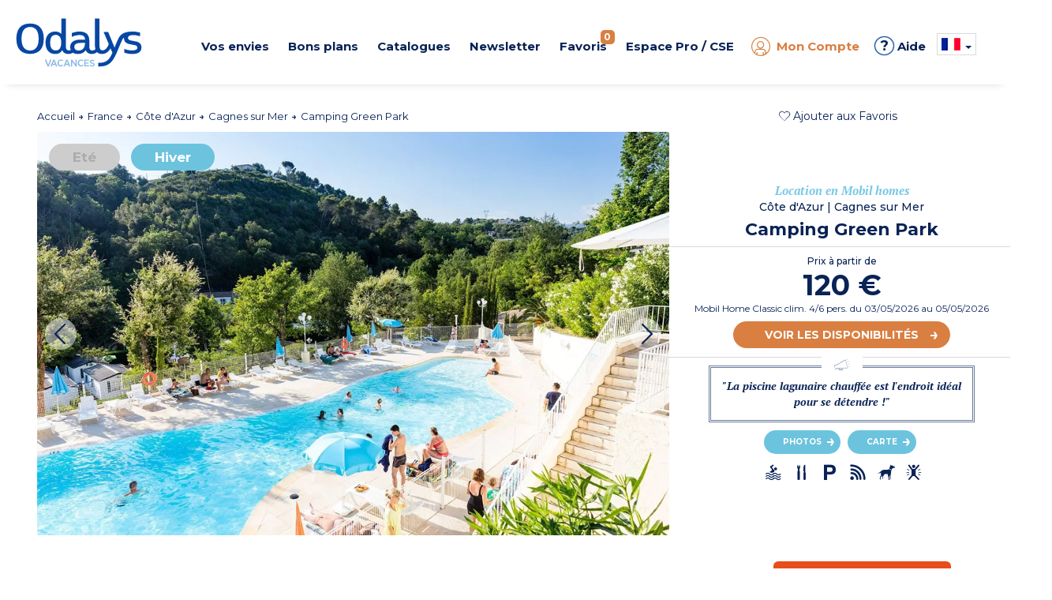

--- FILE ---
content_type: text/html; charset=utf-8
request_url: https://www.odalys-vacances.com/location-mer/cote-d-azur/cagnes-sur-mer/camping-village-green-park.html?idprestation=33960&idtypeprestation=1&tab=1&saison_b=h&datedebut=26/04/2024&duree=7
body_size: 36087
content:

  <!DOCTYPE html>
  <html lang="fr">
  <head>

    <script type="text/javascript">
      window.gdprAppliesGlobally = true; (function () {
        function a(e) {
          if (!window.frames[e]) {
            if (document.body && document.body.firstChild) { var t = document.body; var n = document.createElement("iframe"); n.style.display = "none"; n.name = e; n.title = e; t.insertBefore(n, t.firstChild) }
            else { setTimeout(function () { a(e) }, 5) }
          }
        } function e(n, r, o, c, s) {
          function e(e, t, n, a) { if (typeof n !== "function") { return } if (!window[r]) { window[r] = [] } var i = false; if (s) { i = s(e, t, n) } if (!i) { window[r].push({ command: e, parameter: t, callback: n, version: a }) } } e.stub = true; function t(a) {
            if (!window[n] || window[n].stub !== true) { return } if (!a.data) { return }
            var i = typeof a.data === "string"; var e; try { e = i ? JSON.parse(a.data) : a.data } catch (t) { return } if (e[o]) { var r = e[o]; window[n](r.command, r.parameter, function (e, t) { var n = {}; n[c] = { returnValue: e, success: t, callId: r.callId }; a.source.postMessage(i ? JSON.stringify(n) : n, "*") }, r.version) }
          }
          if (typeof window[n] !== "function") { window[n] = e; if (window.addEventListener) { window.addEventListener("message", t, false) } else { window.attachEvent("onmessage", t) } }
        } e("__tcfapi", "__tcfapiBuffer", "__tcfapiCall", "__tcfapiReturn"); a("__tcfapiLocator"); (function (e) {
          var t = document.createElement("script"); t.id = "spcloader"; t.type = "text/javascript"; t.async = true; t.src = "https://sdk.privacy-center.org/" + e + "/loader.js?target=" + document.location.hostname; t.charset = "utf-8"; var n = document.getElementsByTagName("script")[0]; n.parentNode.insertBefore(t, n)
        })("08e69af6-0ff9-4b03-8555-cf4db6d148cf")
      })();</script>

    <!-- Criteo Loader File -->
    <script type="didomi/javascript" data-vendor="91" src="//dynamic.criteo.com/js/ld/ld.js?a=1366" async></script>
    <!-- END Criteo Loader File -->
    


 <!-- Google Tag Manager -->
<script>
  (function (w, d, s, l, i) {
    w[l] = w[l] || []; w[l].push({
      'gtm.start':
        new Date().getTime(), event: 'gtm.js'
    }); var f = d.getElementsByTagName(s)[0],
      j = d.createElement(s), dl = l != 'dataLayer' ? '&l=' + l : ''; j.async = true; j.src =
        'https://www.googletagmanager.com/gtm.js?id=' + i + dl; f.parentNode.insertBefore(j, f);
  })(window, document, 'script', 'dataLayer', 'GTM-MXRXKPN');</script>
<!-- End Google Tag Manager -->
      <!-- Google tag (gtag.js) -->
      <script>
        window.dataLayer = window.dataLayer || [];
        function gtag() { dataLayer.push(arguments); }
      </script>

    <!-- intégrer les données des tags Eulerian & Google Manager -->
    
  <!-- Eulerian Analytics - Tag produit --><script type="text/javascript">/*<![CDATA[*/var EA_data = [
'uid', '',
'path', '|produit|camping_green_park',
'part_id', '',
'type', 'btoc',
'type_client', 'btoc',
'version', 'v3',
'date_debut_sejour', '03/05/2026',
'date_fin_sejour', '05/05/2026',
'duree', '2',
'prdref', '3023_33960',
'prdname', 'mobil_homes_camping-village_green_park',
'prdamount', '120',
'prdparam-idpackage', '33960',
'prdparam-region', 'cote_d-azur',
'prdparam-station', 'cagnes_sur_mer',
'prdparam-residence', 'mobil_homes_camping-village_green_park',
'prdparam-pays', 'france',
'prdparam-type_vacances', 'mer',
'prdparam-type_logement', 'mobil_homes',
'prdparam-minisite', '__odalysweb_generique_(mini-site_master)',
'prdparam-saison', 'e',
'prdparam-package', 'non',
'prdparam-residence-ref', '3023',
'prdparam-city', 'non',
'prdparam-hebergement', 'mobil_home_classic__clim_4/6_pers',
'prdparam-hebergement-ref', '1149',
'prdparam-reference', '33960',
'prdparam-statut', 'Commercialisation',
'prdquantity', '1'
];(function(){var td='ea.odalys-vacances.com',d=document,l=d.location;if(!l.protocol.indexOf('http')){var o=d.createElement('script'),a=d.getElementsByTagName('script')[0],cn=parseInt((new Date()).getTime()/3600000),cj='',cdh=(l.host+td).replace(/[^a-z]/g,''),cdr=cdh+cdh.toUpperCase(),acdr=cdr.split('');for(var i=-1;i<cn%7;i++){cj+=acdr[(cn+i)%acdr.length];}o.type='text/javascript';o.async='async';o.defer='defer';o.src='//'+td+'/'+cj+(cn%8760)+'.js';a.parentNode.insertBefore(o,a);}})();/*]]>*/</script><!-- /Eulerian Analytics - Tag produit -->


      <script>
        if (typeof EA_data !== "undefined") {
          for (var dataLayer = [], eaArray = EA_data.slice(), dlKey = eaArray.shift(), dlValue = eaArray.shift(); void 0 !== dlKey;)dataLayer[dlKey] = dlValue, dlKey = eaArray.shift(), dlValue = eaArray.shift();
        }
      </script>
    <meta name="viewport" content="width=device-width, initial-scale=1, maximum-scale=1, user-scalable=no">

    
    <meta name="format-detection" content="telephone=no">
    <meta name="format-detection" content="date=no">
    <meta name="format-detection" content="address=no">
    <meta name="format-detection" content="email=no">

    <link rel="shortcut icon" type="image/png" href="https://media.odalys-vacances.com/plus/v3/favicons/favicon-96x96.png">

      <link rel="alternate" hreflang="fr-FR" href="https://www.odalys-vacances.com/location-mer/cote-d-azur/cagnes-sur-mer/camping-village-green-park.html">
          <link rel="alternate" hreflang="en-GB" href="https://www.odalys-vacation-rental.com/beach-holidays-france/french-riviera/cagnes-sur-mer/camping-village-green-park.html">
          <link rel="alternate" hreflang="nl-NL" href="https://www.odalys-vacances.nl/vakantiehuis-zee/cote-d-azur/cagnes-sur-mer/camping-village-green-park.html">
          <link rel="canonical" href="https://www.odalys-vacances.com/location-mer/cote-d-azur/cagnes-sur-mer/camping-village-green-park.html">
          <meta name="description" content="Location Vacances sur la Côte d'Azur : Soleil, piscine, plage, loisirs, escapade culturelle, mobil home tout confort et camping familial sont au programme de vos vacances. : Camping Green Park">
                  <meta property="og:title" content="Camping Green Park à Cagnes-sur-Mer - Odalys ">
          <meta property="og:url" content="https://www.odalys-vacances.com/location-mer/cote-d-azur/cagnes-sur-mer/camping-village-green-park.html">
          <meta property="og:image" content="/output/information/lieu_hebergement/3023/location-cagnes-sur-mer-camping-green-park-1.jpg?width=1200&amp;height=630">
          <meta property="og:description" content="Location Vacances sur la Côte d'Azur : Soleil, piscine, plage, loisirs, escapade culturelle, mobil home tout confort et camping familial sont au programme de vos vacances. : Camping Green Park">

    <script type="application/ld+json">
      {
        "@context": "https://schema.org",
        "@type": "WebPage",
        "url" : "https://www.odalys-vacances.com/location-mer/cote-d-azur/cagnes-sur-mer/camping-village-green-park.html",
        "name": "Camping Green Park à Cagnes-sur-Mer - Odalys ",
        "description": "Location Vacances sur la Côte d'Azur : Soleil, piscine, plage, loisirs, escapade culturelle, mobil home tout confort et camping familial sont au programme de vos vacances. : Camping Green Park",
        "primaryImageOfPage": {
          "url": "/output/information/lieu_hebergement/3023/location-cagnes-sur-mer-camping-green-park-1.jpg?width=1200&amp;height=630"
        }
      }
    </script>
    <title>Camping Green Park à Cagnes-sur-Mer - Odalys </title>
    <!-- DÉBUT PRELOAD SECTION -->
    <!-- FIN PRELOAD SECTION -->

    <script>
      var cultureInfo = 'fr-FR';
      var lblNoResults = 'Pas de résultats';
      var isMobile = false;
      var COOKIEKEYFAVORIS = 'SelectionLieu';
      var COOKIESEXPIRATIONTIME = '180';
      var COOKIESSEPARATORPRESTATION = '|';
      var CLASSPASTILLEFAVORIS = 'NbSejourSelection';
    </script>


    <link href="/Content/bootstrap?v=sQYoDu_5hODVviYRCURuirsJoOa04tydg71VuAarvzM1" rel="stylesheet"/>

    <link href="/Content/bootstrapdatetimepicker?v=liExJUSnc7MrU9PvS1WYBT8RXOssXPy6xhsTyO_QKJo1" rel="stylesheet"/>

    <link href="/Content/fontodalys?v=SiKLNUNFrhdu_PMgw73UHmxTwWsZUIqwe6YNiBWYdI81" rel="stylesheet"/>

    <link href="/Content/jquerydatetimepicker?v=BDeIUJtATDDHn-7lkVT828-tJBRNWcE5cqd73FKgbuA1" rel="stylesheet"/>

    <link href="/Content/lightbox?v=kF1CJZEa1jNS0mx1LddsHlUb3cm56B_3TTkbW3Jb9_A1" rel="stylesheet"/>

    <link href="/Content/owlcarousel?v=PnsqT046ex51aaL-B_rywIoqqtRLB3ofXMD1XRVN1Pc1" rel="stylesheet"/>

    <link href="/Content/select2?v=11BkHrN4sobZc-r5vXbRaRMIecnl1WFq2zFiv9JFzE41" rel="stylesheet"/>

    <link href="/Content/sprites?v=X5xCjS4tx90lppgv-W-zJr3N0GFKzbFuWUMRfdgh1FA1" rel="stylesheet"/>


<link href="/Content/indicatiftelephone?v=8rVof40eklqoFbBgkT0LCbioiNiEuVKs114F4XzkKn81" rel="stylesheet"/>

<link href="/Content/sitecss?v=2U7006Xk9o8aAXC317GlVxqRvJWSHwkwswbvOX70-PI1" rel="stylesheet"/>

    <link href="/Content/less?v=3VsnLK5Ud08OptxQM5f4xG2k1tvzS_5O0YxTF2FCOZ41" rel="stylesheet"/>


<link href="/Content/responsive?v=XteOT93Fkk5tDmNB-ncQ1b98VjeV8x8ntlgaxivnwfw1" rel="stylesheet"/>

    <link async rel="stylesheet" href="/Content/responsiveless?v=xMiz3-X9baYqn9B6xpNdv3jlI4Sk_NCbJAe6KiG-7841" media="screen"/>


    <link href="https://fonts.googleapis.com/css?family=Montserrat:regular,bold,semibold,light,mediumitalic,medium%7CPT+Serif:regular,bold,bolditalic" rel="stylesheet">

    <!-- intégrer css spécifique -->
    
  <link href="/Content/openstreetmap?v=mcMK3Vau5JECb8MTg_Es01wah-TzbfjonQeJX3vfJnM1" rel="stylesheet"/>



  </head>



  <body data-ng-app="web" class=" v3 lot3">

    

<!-- Google Tag Manager (noscript) -->
<noscript>
  <iframe src="https://www.googletagmanager.com/ns.html?id=GTM-MXRXKPN"
          height="0" width="0" style="display:none;visibility:hidden"></iframe>
</noscript>
<!-- End Google Tag Manager (noscript) -->

    <script src="/bundles/lib?v=dQzUBh-mNzYuSPjENcZDFWwPcShXdCO_ZhFMlGS-QCg1"></script>

    <script src="/bundles/global/js?v=f6YtZB1GxYYg2y3C86wzIPyM4rHw3nK-15kIMvYoiqE1"></script>


<script src="/bundles/controller/js?v=2vrwt4ooR_LTNcXYqetIS3NBm5qqvx3GBc93BOByAgA1"></script>


    <div id="haut"></div>

    <!--[if lte IE 8]>
      <div class="information-navigateur">Vous utilisez Internet Explorer 8 ou antérieur. Pour diverses raisons (sécurité, confort d'utilisation, affichage du site, expérience utilisateur...), nous vous invitons soit à mettre à jour votre navigateur, soit à découvrir de nouveaux navigateurs, comme Firefox, Opera, Safari ou Chrome.</div>
    <![endif]-->

    <div id="DescModal" class="modal fade modal-odalys">
      <div id="DescContainer" class="modal-dialog modal-lg">
        <div class="modal-content">
          <div class="modal-header">
            <button type="button" class="close" data-dismiss="modal" aria-label="Close">
              <span class="odalys-icon closefilters"></span>
            </button>
          </div>
          <div class="modal-body">
            <p id="DescData"></p>
          </div>
        </div>
      </div>
    </div>

    


<header>
	<div class="container-header">
		<div id="p34"></div>
		
		<div class="container hidden-xs hidden-sm">
			<div class="row" >
				<div class="text-center mt10">				
					
				</div>
			</div>			
			<div id="container-logo-header" class="container-logo">
				<a href="/">
				<img id="logo-header-svg" src="https://media.odalys-vacances.com/plus/v3/header/logo-odalys-vacances.svg" alt="Odalys Location Vacances" />
				</a>
			</div>				
			<nav class="newmenu" itemscope itemtype="https://schema.org/SiteNavigationElement">
				<div role="menubar">
					<div id="destination-menu-item-header" class="menu-item">
						<a id="lien-destination-menu-item-header" href="">
							<div id="titre-destination-menu-item-header" class="menu-titre">Vos envies</div>
						</a>
						<div class="menu-content" >
							<div class="menu-container">
								<div class="row menuabtasty">
									<div class="col-sm-2"><div class="menu-abtasty-color2 montagne"><a class="menu-link bleu" href="/thematique/location-vacances-au-ski/#ebp=FM00dv2ebE1zZBUCcN2OJAIIhR9CbSaRXxcrQqV5pbTTww--" itemprop="url" role="menuitem"><div class="menu-anchor" itemprop="name"><div><span class="odalys-icon mountain menu-icons"></span><span class="menu-text">Ski</span><span class="odalys-icon rightarrow"></span></div></div></a></div></div>
									<div class="col-sm-2"><div class="menu-abtasty-color2 mer"><a class="menu-link bleu" href="/location-mer/#ebp=FM00dv2ebE1zZBUCcN2OJMYbp9vGKZvqBpMETuLhyRRSUQ--" itemprop="url" role="menuitem"><div class="menu-anchor" itemprop="name"><div><span class="odalys-icon uniE999 menu-icons"></span><span class="menu-text">Mer</span><span class="odalys-icon rightarrow"></span></div></div></a></div></div>
									<div class="col-sm-2"><div class="menu-abtasty-color2 campagne"><a class="menu-link bleu" href="/location-campagne/#ebp=FM00dv2ebE1zZBUCcN2OJMYbkbhn5dauPvXwRi0tICp4vA--" itemprop="url" role="menuitem"><div class="menu-anchor" itemprop="name"><div><span class="odalys-icon country menu-icons"></span><span class="menu-text">Campagne</span><span class="odalys-icon rightarrow"></span></div></div></a></div></div>
									<div class="col-sm-2"><div class="menu-abtasty-color2 ville"><a class="menu-link bleu" href="/location-ville/#ebp=FM00dv2ebE1zZBUCcN2OJEkA2zZ5UHC_xxqJ.bxUEcQw9g--" itemprop="url" role="menuitem"><div class="menu-anchor" itemprop="name"><div><span class="odalys-icon city menu-icons"></span><span class="menu-text">Ville</span><span class="odalys-icon rightarrow"></span></div></div></a></div></div>
									<div class="col-sm-2"><div class="menu-abtasty-color2 europe"><a class="menu-link bleu" href="/location-evasion/#ebp=FM00dv2ebE1zZBUCcN2OJEkA4B7.V_f2zth57E.9N0MKWg--" itemprop="url" role="menuitem"><div class="menu-anchor" itemprop="name"><div><img src="https://media.odalys-vacances.com/plus/v3/header/globe.svg" alt="icone envie d'ailleurs" class="svgglobe"><span class="menu-text">Envie d'ailleurs</span><span class="odalys-icon rightarrow"></span></div></div></a></div></div>				
									<div class="col-sm-2"><div class="menu-abtasty-color2 chalets"><a class="menu-link bleu" href="/location-chalet-luxe/#ebp=FM00dv2ebE1zZBUCcN2OJB9Ou.ARF6l5dLaW3NdAyuWb5g--" itemprop="url" role="menuitem"><div class="menu-anchor" itemprop="name"><div><span class="odalys-icon chalet menu-icons"></span><span class="menu-text">Chalets</span><span class="odalys-icon rightarrow"></span></div></div></a></div></div>
									<!--<div class="col-sm-2"><div class="menu-abtasty-color2 mh"><a class="menu-link bleu" href="/mobil-homes/#ebp=FM00dv2ebE1zZBUCcN2OJEkA3qdKpey1B5trLwmlQXUEAA--" itemprop="url" role="menuitem"><div class="menu-anchor" itemprop="name"><div><img src="https://media.odalys-vacances.com/plus/v3/header/mobil-homes-mh.svg" alt="icone mobil-homes"><span class="menu-text">Camping</span><span class="odalys-icon rightarrow"></span></div></div></a></div></div>-->		
								</div>
							</div>
						</div>
					</div>
					<div id="promos-menu-item-header" class="menu-item">
						<a id="lien-promos-menu-item-header" href="">
							<div id="titre-promos-menu-item-header" class="menu-titre">Bons plans</div>
						</a>
						<div class="menu-content">
							<div class="menu-container">
								<!--<div class="col-sm-2"><div class="menu-abtasty-color2 bf"><a class="menu-link bleu" href="/nos-promotions-pour-le-black-friday/#ebp=FM00dv2ebE1zZBUCcN2OJBPu0OZSTWGPPUZ2D_VfwDCz.g--" itemprop="url" role="menuitem"><div class="menu-anchor" itemprop="name"><div><span class="odalys-icon bf menu-icons" style="color : #000;"></span><span class="menu-text" style="color : #000;">Black Friday</span><span class="odalys-icon rightarrow" style="color : #000;"></span></div></div></a></div></div>-->	

								<div class="col-sm-2"><div class="menu-abtasty-color2 promo"><a class="menu-link bleu" href="/promotions/#ebp=FM00dv2ebE1zZBUCcN2OJEkAVnQn7Qh9jqYSZA8jKavdug--" itemprop="url" role="menuitem"><div class="menu-anchor" itemprop="name"><div><span class="odalys-icon opinion menu-icons"></span><span class="menu-text">Promotions</span><span class="odalys-icon rightarrow"></span></div></div></a></div></div>
								<div class="col-sm-2"><div class="menu-abtasty-color2 dm"><a class="menu-link bleu" href="/Departs-Immediats/#ebp=FM00dv2ebE1zZBUCcN2OJO82vFu6zPEwlGzXNphOTwmIrQ--" itemprop="url" role="menuitem"><div class="menu-anchor" itemprop="name"><div><span class="odalys-icon chrono menu-icons"></span><span class="menu-text">D&eacute;parts imm&eacute;diats</span><span class="odalys-icon rightarrow"></span></div></div></a></div></div>
								<div class="col-sm-2"><div class="menu-abtasty-color2 cs"><a class="menu-link bleu" href="/location-week-end/#ebp=FM00dv2ebE1zZBUCcN2OJFbRxieYAKY.Y0JwhwsuBVOaXQ--" itemprop="url" role="menuitem"><div class="menu-anchor" itemprop="name"><div><span class="odalys-icon agenda menu-icons"></span><span class="menu-text">Courts S&eacute;jours</span><span class="odalys-icon rightarrow"></span></div></div></a></div></div>
								<div class="col-sm-2"><div class="menu-abtasty-color2 promo"><a class="menu-link bleu" href="/Premieres-Minutes-Vacances-d-Ete/#ebp=FM00dv2ebE1zZBUCcN2OJJMO3_BP2DvnF1SITS9j0itvvg--" itemprop="url" role="menuitem"><div class="menu-anchor" itemprop="name"><div><span class="odalys-icon les-plus-luxe menu-icons"></span><span class="menu-text">Premi&egrave;res minutes &eacute;t&eacute;</span><span class="odalys-icon rightarrow"></span></div></div></a></div></div>
								
							</div>
						</div>
					</div>
					<div id="catalogue-menu-item-header" class="menu-item">
						<a id="lien-catalogue-menu-item-header" href="">
							<div id="titre-catalogue-menu-item-header" class="menu-titre">Catalogues</div>
						</a>
						<div class="menu-content">
							<div class="menu-container">
								<div class="row">
									<div class="col-md-7">
										<div class="titre-content">Consultez nos catalogues en ligne</div>
									</div>
								</div>
								<div class="row">
									<div class="col-md-7">
										<div class="row">
											<div class="col-xs-4"><a itemprop="url" role="menuitem" class="item-catalogue" target="_blank" href="https://www.brochuresenligne.com/docs/brochures/odalys-vacances-ete.html"><div class="container-image"><div class="filter grey"></div><img id="image-categorie-odalys-header" src="https://media.odalys-vacances.com/plus/v3/header/odalys-vacances-ete.jpg?width=122&height=164" alt="Catalogue Odalys Vacances &Eacute;t&eacute; 2026"/><i class="odalys-icon brochure"></i> </div><div class="titre">&Eacute;t&eacute; 2026</div></a></div>
											<!--<div class="col-xs-3"><a itemprop="url" role="menuitem" class="item-catalogue" target="_blank" href="https://www.brochuresenligne.com/docs/brochures/odalys-plein-air.html"><div class="container-image"><div class="filter grey"></div><img id="image-categorie-odalys-header" src="https://media.odalys-vacances.com/plus/v3/header/catalogue-odalys-plein-air.jpg?width=122&height=164" alt="Catalogue Odalys Campings 2023"/><i class="odalys-icon brochure"></i> </div><div class="titre">Campings 2023</div></a></div>-->
											<div class="col-xs-4"><a itemprop="url" role="menuitem" class="item-catalogue" target="_blank" href="https://www.brochuresenligne.com/docs/brochures/odalys-hiver.html"><div class="container-image"><div class="filter grey"></div><img id="image-categorie-odalys-header" src="https://media.odalys-vacances.com//plus/v3/header/catalogue-odalys-vacances-hiver-2026.jpg?width=122&height=164" alt="Catalogue Odalys Vacances Hiver 2025 / 2026"/><i class="odalys-icon brochure"></i> </div><div class="titre">Hiver 2025 / 2026</div></a></div>
											<div class="col-xs-4"><a itemprop="url" role="menuitem" class="item-catalogue" target="_blank" href="https://www.brochuresenligne.com/docs/brochures/odalys-city.html" ><div class="container-image"><div class="filter grey"></div><img id="image-categorie-odalys-header" src="https://media.odalys-vacances.com/plus/v3/header/catalogue-odalys-city.jpg?width=122&height=164" alt="Catalogue Odalys City 2020"/><i class="odalys-icon brochure"></i> </div><div class="titre">City</div></a></div>
										</div>
									</div>
									<div class="col-md-5">
										<a itemprop="url" role="menuitem" href="/b2c/demandecatalogue">
											<div id="bloc-categorie-odalys-header" class="categorie odalys">
												<img id="image-categorie-odalys-header" src="https://media.odalys-vacances.com/plus/v3/header/commander-catalogue-odalys.jpg?width=239&height=93" alt="Commander un catalogue Odalys Vacances, Odalys Plein Air"/>
												<div class="titre-categorie"><span id="titre-categorie-odalys-header" itemprop="name">Recevoir un catalogue</span><i class="odalys-icon rightarrow"></i> </div>
											</div>
										</a>
									</div>
								</div>
							</div>
						</div>
					</div>
					<div id="newsletter-menu-item-header" class="menu-item">
						<a id="lien-catalogue-menu-item-header" href="/b2c/newsletter">
							<div id="titre-catalogue-menu-item-header" class="menu-titre">Newsletter</div>
						</a>
					</div>
					<div id="favoris-menu-item-header" class="menu-item">
						<a id="lien-favoris-menu-item-header" href="/Results/Selection">
							<div id="titre-favoris-menu-item-header" class="menu-titre" onclick="EA_button('Favoris');ga('send', {hitType: 'event', eventCategory: 'Favoris',  eventAction: 'click', eventLabel: 'Afficher page Favoris'});">Favoris<span id="notif-favoris-menu-item-header" class="pastille notif"><span class="NbSejourSelection">0</span>
</span></div>
						</a>
					</div>
					<div id="proce-menu-item-header" class="menu-item">
						<a id="lien-proce-menu-item-header" href="">
							<div id="titre-proce-menu-item-header" class="menu-titre">Espace Pro / CSE</div>
						</a>
						<div class="menu-content" >
							<div class="row">
								<div class="col-md-10 col-md-offset-1 col-lg-8 col-lg-offset-2 ">
									<div class="row">
										<div class="col-sm-3"><div class="menu-abtasty-color2 cs"><a class="menu-link bleu" href="https://pro.odalys.travel" target="_blank" itemprop="url" role="menuitem"><div class="menu-anchor" itemprop="name"><div><span class="odalys-icon les-plus-ambassadeur menu-icons"></span><span class="menu-text">Espace Pro</span><span class="odalys-icon rightarrow"></span></div></div></a></div></div>
										<div class="col-sm-3"><div class="menu-abtasty-color2 dm"><a class="menu-link bleu" href="https://col.odalys.travel" target="_blank" itemprop="url" role="menuitem"><div class="menu-anchor" itemprop="name"><div><span class="odalys-icon people3 menu-icons"></span><span class="menu-text">Espace CSE</span><span class="odalys-icon rightarrow"></span></div></div></a></div></div>
										<div class="col-sm-6"><a target="_blank" href="https://www.odalys-proprietaires.com/" itemprop="url" role="menuitem" class="lien-orange"><div class="titre">&Ecirc;tre propri&eacute;taire Odalys <i id="icone-categorie-proprietaire" class="odalys-icon rightarrow"></i> </div><p>Tout savoir sur vos avantages, vos droits, vos devoirs, vos documents administratifs...</p></a></div>
									</div>
								</div>
							</div>
						</div>
					</div>
					<div class="menu-item-ct">
<div id="moncompte-menu-item-header" class="menu-item orange">
  <a id="lien-moncompte-menu-item-header" href="/b2c">
    <div id="titre-moncompte-menu-item-header" class="menu-titre with-icon">
      <i class="odalys-icon user"></i> Mon Compte
    </div>
  </a>
</div>
</div>
					<div class="menu-item menu-teambrain"><a href="/aide-et-faq.html"><span>&#63;</span> Aide</a></div>
					<div id="menu-dropdowns" class="menu-item"><script>

  function setCulture(urlToRedirect, langage) {
    const http = new XMLHttpRequest();
    const url = '/header/RemoveCultureCookie';
    http.open("POST", url);
    http.send();

    http.onreadystatechange = (e) => {
      eulerianCulture(langage);
      window.location.replace(urlToRedirect);
    }
  }

  function eulerianCulture(langage) {
    if (typeof EA_button !== "undefined") {
      EA_button('Langage ' + langage);
    }
  }
</script>

<div id="langue-menu-item-header-menu" class="img-dropdown hidden-xs hidden-sm flag-b2c">

  <span id="langueFR-langue-menu-item-header" class="sprites langueFR"></span>
  <span class="caret"></span>
  <ul class="list-unstyled flags">
      <li class="flag-item">
        <a id="href_change_culture" href="#" onclick="setCulture('https://www.odalys-vacances.com/location-mer/cote-d-azur/cagnes-sur-mer/camping-village-green-park.html?idprestation=33960&amp;idtypeprestation=1&amp;tab=1&amp;saison_b=h&amp;datedebut=26/04/2024&amp;duree=7', 'FR')">
          <span id="langueFR-langue-menu-item-header" class="sprites langueFR"></span> <span class="flag-descriptif selected">France (FR)</span>
        </a>
      </li>
      <li class="flag-item">
        <a id="href_change_culture" href="#" onclick="setCulture('https://www.odalys-vacation-rental.com/beach-holidays-france/french-riviera/cagnes-sur-mer/camping-village-green-park.html?idprestation=33960&amp;idtypeprestation=1&amp;tab=1&amp;saison_b=h&amp;datedebut=26/04/2024&amp;duree=7', 'EN')">
          <span id="langueEN-langue-menu-item-header" class="sprites langueEN"></span> <span class="flag-descriptif ">Royaume-Uni (EN)</span>
        </a>
      </li>
      <li class="flag-item">
        <a id="href_change_culture" href="#" onclick="setCulture('https://www.odalys-vacances.nl/vakantiehuis-zee/cote-d-azur/cagnes-sur-mer/camping-village-green-park.html?idprestation=33960&amp;idtypeprestation=1&amp;tab=1&amp;saison_b=h&amp;datedebut=26/04/2024&amp;duree=7', 'NL')">
          <span id="langueNL-langue-menu-item-header" class="sprites langueNL"></span> <span class="flag-descriptif ">Pays-Bas (NL)</span>
        </a>
      </li>
      <li class="flag-item">
        <a id="href_change_culture" href="#" onclick="setCulture('https://www.odalys-vacances.com/location-mer/cote-d-azur/cagnes-sur-mer/camping-village-green-park.html?idprestation=33960&amp;idtypeprestation=1&amp;tab=1&amp;saison_b=h&amp;datedebut=26/04/2024&amp;duree=7', 'BEFR')">
          <span id="langueBEFR-langue-menu-item-header" class="sprites langueBEFR"></span> <span class="flag-descriptif ">Belgique (FR)</span>
        </a>
      </li>
      <li class="flag-item">
        <a id="href_change_culture" href="#" onclick="setCulture('https://www.odalys-vacances.nl/vakantiehuis-zee/cote-d-azur/cagnes-sur-mer/camping-village-green-park.html?idprestation=33960&amp;idtypeprestation=1&amp;tab=1&amp;saison_b=h&amp;datedebut=26/04/2024&amp;duree=7', 'BENL')">
          <span id="langueBENL-langue-menu-item-header" class="sprites langueBENL"></span> <span class="flag-descriptif ">Belgique (NL)</span>
        </a>
      </li>
  </ul>
</div>

<div class="inline-items hidden-md hidden-lg flag-b2c">
  <div class="burger-item active">
    <span id="langueFR-langue-menu-item-header-mobile" class="sprites langueFR"></span> <span class="selected">France (FR)</span>
  </div>
    <a class="flag-item" href="#" onclick="setCulture('https://www.odalys-vacation-rental.com/beach-holidays-france/french-riviera/cagnes-sur-mer/camping-village-green-park.html?idprestation=33960&amp;idtypeprestation=1&amp;tab=1&amp;saison_b=h&amp;datedebut=26/04/2024&amp;duree=7', 'EN')">
      <div class="burger-item flag-item">
        <span id="langueEN-langue-menu-item-header-mobile" class="sprites langueEN"></span> <span>Royaume-Uni (EN)</span>
      </div>
    </a>
    <a class="flag-item" href="#" onclick="setCulture('https://www.odalys-vacances.nl/vakantiehuis-zee/cote-d-azur/cagnes-sur-mer/camping-village-green-park.html?idprestation=33960&amp;idtypeprestation=1&amp;tab=1&amp;saison_b=h&amp;datedebut=26/04/2024&amp;duree=7', 'NL')">
      <div class="burger-item flag-item">
        <span id="langueNL-langue-menu-item-header-mobile" class="sprites langueNL"></span> <span>Pays-Bas (NL)</span>
      </div>
    </a>
    <a class="flag-item" href="#" onclick="setCulture('https://www.odalys-vacances.com/location-mer/cote-d-azur/cagnes-sur-mer/camping-village-green-park.html?idprestation=33960&amp;idtypeprestation=1&amp;tab=1&amp;saison_b=h&amp;datedebut=26/04/2024&amp;duree=7', 'BEFR')">
      <div class="burger-item flag-item">
        <span id="langueBEFR-langue-menu-item-header-mobile" class="sprites langueBEFR"></span> <span>Belgique (FR)</span>
      </div>
    </a>
    <a class="flag-item" href="#" onclick="setCulture('https://www.odalys-vacances.nl/vakantiehuis-zee/cote-d-azur/cagnes-sur-mer/camping-village-green-park.html?idprestation=33960&amp;idtypeprestation=1&amp;tab=1&amp;saison_b=h&amp;datedebut=26/04/2024&amp;duree=7', 'BENL')">
      <div class="burger-item flag-item">
        <span id="langueBENL-langue-menu-item-header-mobile" class="sprites langueBENL"></span> <span>Belgique (NL)</span>
      </div>
    </a>
  </div></div>
				</div>
			</nav>
			<div class="clearfix"></div>				
		</div>
		<div id="container-burger-header" class="container-burger visible-xs visible-sm mb10">
			<div class="container" >
				<div class="row">
					<div class="text-center mt10 mb10">				
						<span class="header-paiement"><img src="https://media.odalys-vacances.com/plus/v3/header/icone-paiement-plusieurs-fois.jpg">Avec Odalys, payez en 3 ou 4 fois !</span>
					</div>
				</div>
			</div>
			<div class="container-top-burger-header"><a id="bouton-burger-header" class="bouton-burger collapsed" data-toggle="collapse" data-target="#menu-burger-header"><span class="odalys-icon mobilemenu"></span></a>
				<div id="container-logo-burger-header" class="container-burger-logo">
					<a href="/"><img id="logo-burger-header-svg" src="https://media.odalys-vacances.com/plus/v3/header/logo-odalys-vacances.svg" alt="Odalys Location Vacances"/></a>
				</div>
				<div class="container-phone"><a href="#" data-toggle="modal" data-target="#modalphone"><span class="odalys-icon mobilephone"></span></a></div>
			</div>
		</div>
	</div>	
	<div class="content-burger-header collapse hidden-md hidden-lg" id="menu-burger-header">					
		<div class="container">				
			<div class="top-burger"><a href="/"><i class="odalys-icon mobilehome"></i> <span class="texte">Accueil</span></a><a href="" class="odalys-icon mobileclosemenu right" data-toggle="collapse" data-target="#menu-burger-header"></a></div>
			<nav id="navigation-burger" class="navigation-burger">				
				<div class="menu-titre">Vos envies</div>
				<div class="row menu-destination menuabtasty mb20">
					<div class="col-xs-6 col-sm-4"><div class="menu-abtasty-color2 montagne"><a class="menu-link bleu" href="/thematique/location-vacances-au-ski/#ebp=FM00dv2ebE1zZBUCcN2OJAIIhR9CbSaRXxcrQqV5pbTTww--" itemprop="url" role="menuitem"><div class="menu-anchor" itemprop="name"><div><span class="odalys-icon mountain menu-icons"></span><span class="menu-text">Ski</span><span class="odalys-icon rightarrow"></span></div></div></a></div></div>	
					<div class="col-xs-6 col-sm-4"><div class="menu-abtasty-color2 mer"><a class="menu-link bleu" href="/location-mer/#ebp=FM00dv2ebE1zZBUCcN2OJMYbp9vGKZvqBpMETuLhyRRSUQ--" itemprop="url" role="menuitem"><div class="menu-anchor" itemprop="name"><div><span class="odalys-icon uniE999 menu-icons"></span><span class="menu-text">Mer</span><span class="odalys-icon rightarrow"></span></div></div></a></div></div>
					<div class="col-xs-6 col-sm-4"><div class="menu-abtasty-color2 campagne"><a class="menu-link bleu" href="/location-campagne/#ebp=FM00dv2ebE1zZBUCcN2OJMYbkbhn5dauPvXwRi0tICp4vA--" itemprop="url" role="menuitem"><div class="menu-anchor" itemprop="name"><div><span class="odalys-icon country menu-icons"></span><span class="menu-text">Campagne</span><span class="odalys-icon rightarrow"></span></div></div></a></div></div>
					<div class="col-xs-6 col-sm-4"><div class="menu-abtasty-color2 ville"><a class="menu-link bleu" href="/location-ville/#ebp=FM00dv2ebE1zZBUCcN2OJEkA2zZ5UHC_xxqJ.bxUEcQw9g--" itemprop="url" role="menuitem"><div class="menu-anchor" itemprop="name"><div><span class="odalys-icon city menu-icons"></span><span class="menu-text">Ville</span><span class="odalys-icon rightarrow"></span></div></div></a></div></div>	
					<div class="col-xs-6 col-sm-4"><div class="menu-abtasty-color2 europe"><a class="menu-link bleu" href="/location-evasion/#ebp=FM00dv2ebE1zZBUCcN2OJEkA4B7.V_f2zth57E.9N0MKWg--" itemprop="url" role="menuitem"><div class="menu-anchor" itemprop="name"><div><img src="https://media.odalys-vacances.com/plus/v3/header/globe.svg" alt="icone envie d'ailleurs" class="svgglobemobile"><span class="menu-text">Envie d'ailleurs</span><span class="odalys-icon rightarrow"></span></div></div></a></div></div>		
					<div class="col-xs-6 col-sm-4"><div class="menu-abtasty-color2 chalets"><a class="menu-link bleu" href="/location-chalet-luxe/#ebp=FM00dv2ebE1zZBUCcN2OJB9Ou.ARF6l5dLaW3NdAyuWb5g--" itemprop="url" role="menuitem"><div class="menu-anchor" itemprop="name"><div><span class="odalys-icon chalet menu-icons"></span><span class="menu-text">Chalets</span><span class="odalys-icon rightarrow"></span></div></div></a></div></div>
					<!--<div class="col-xs-6 col-sm-4"><div class="menu-abtasty-color2 mh"><a class="menu-link bleu" href="/mobil-homes/#ebp=FM00dv2ebE1zZBUCcN2OJEkA3qdKpey1B5trLwmlQXUEAA--" itemprop="url" role="menuitem"><div class="menu-anchor" itemprop="name"><div><img src="https://media.odalys-vacances.com/plus/v3/header/mobil-homes-mh.svg" alt="icone mobil-homes"><span class="menu-text">Camping</span><span class="odalys-icon rightarrow"></span></div></div></a></div></div>-->
					</div>
				<div class="menu-titre">Bons plans</div>
				<div class="row mb20">
					<!--<div class="col-xs-6 col-sm-4"><div class="menu-abtasty-color2 bf"><a class="menu-link bleu" href="/nos-promotions-pour-le-black-friday/#ebp=FM00dv2ebE1zZBUCcN2OJBPu0OZSTWGPPUZ2D_VfwDCz.g--" itemprop="url" role="menuitem"><div class="menu-anchor" itemprop="name"><div><span class="odalys-icon bf menu-icons" style="color: #000;"></span><span class="menu-text" style="color: #000;">Black Friday</span><span class="odalys-icon rightarrow" style="color: #000;"></span></div></div></a></div></div>-->
					<div class="col-xs-6 col-sm-4"><div class="menu-abtasty-color2 promo"><a class="menu-link bleu" href="/promotions/#ebp=FM00dv2ebE1zZBUCcN2OJEkAVnQn7Qh9jqYSZA8jKavdug--" itemprop="url" role="menuitem"><div class="menu-anchor" itemprop="name"><div><span class="odalys-icon opinion menu-icons"></span><span class="menu-text">Promotions</span><span class="odalys-icon rightarrow"></span></div></div></a></div></div>
					<div class="col-xs-6 col-sm-4"><div class="menu-abtasty-color2 dm"><a class="menu-link bleu" href="/Departs-Immediats/#ebp=FM00dv2ebE1zZBUCcN2OJO82vFu6zPEwlGzXNphOTwmIrQ--" itemprop="url" role="menuitem"><div class="menu-anchor" itemprop="name"><div><span class="odalys-icon chrono menu-icons"></span><span class="menu-text">D&eacute;parts imm&eacute;diats</span><span class="odalys-icon rightarrow"></span></div></div></a></div></div>
					<div class="col-xs-6 col-sm-4"><div class="menu-abtasty-color2 cs"><a class="menu-link bleu" href="/location-week-end/#ebp=FM00dv2ebE1zZBUCcN2OJFbRxieYAKY.Y0JwhwsuBVOaXQ--" itemprop="url" role="menuitem"><div class="menu-anchor" itemprop="name"><div><span class="odalys-icon agenda menu-icons"></span><span class="menu-text">Courts S&eacute;jours</span><span class="odalys-icon rightarrow"></span></div></div></a></div></div>				
					<div class="col-xs-6 col-sm-4"><div class="menu-abtasty-color2 promo"><a class="menu-link bleu" href="/Premieres-Minutes-Vacances-d-Ete/#ebp=FM00dv2ebE1zZBUCcN2OJJMO3_BP2DvnF1SITS9j0itvvg--" itemprop="url" role="menuitem"><div class="menu-anchor" itemprop="name"><div><span class="odalys-icon les-plus-luxe menu-icons"></span><span class="menu-text">Premi&egrave;res minutes &eacute;t&eacute;</span><span class="odalys-icon rightarrow"></span></div></div></a></div></div>
									
				</div>
				<div class="menu-titre">Catalogues</div>
				<div class="row">
					<div class="col-xs-6 col-sm-4 mb20">
						<div class="menu-abtasty-color2 dm">
							<a class="menu-link bleu" href="/b2c/demandecatalogue" itemprop="url" role="menuitem">
								<div class="menu-anchor" itemprop="name">
									<div><span class="odalys-icon ANCV4 menu-icons"></span><span class="menu-text">Recevoir un catalogue</span><span class="odalys-icon rightarrow"></span></div>
								</div>
							</a>
						</div>
					</div>
				</div>
				<a href="/aide-et-faq.html">
					<div class="burger-item">
						Aide et FAQ
					</div>
				</a>
				<a href="/Results/Selection">
					<div class="burger-item">
						Favoris
						<span class="pastille">
<span class="NbSejourSelection">0</span>

						</span>
						<div class="clearfix"></div>
					</div>
				</a>
				<a href="/b2c">
					<div class="burger-item orange">
						<i class="odalys-icon user"></i> Mon compte
					</div>
				</a>
				<a href="https://pro.odalys.travel/">
					<div class="burger-item">
						Espace Pro
					</div>
				</a>
				<a href="https://col.odalys.travel/">
					<div class="burger-item">
						Espace CSE
					</div>
				</a>
				<a href="/b2c/newsletter?&culture=fr-FR">
					<div class="burger-item">
						Newsletter
					</div>
				</a>
				
				<div class="row">
					<div class="">
<script>

  function setCulture(urlToRedirect, langage) {
    const http = new XMLHttpRequest();
    const url = '/header/RemoveCultureCookie';
    http.open("POST", url);
    http.send();

    http.onreadystatechange = (e) => {
      eulerianCulture(langage);
      window.location.replace(urlToRedirect);
    }
  }

  function eulerianCulture(langage) {
    if (typeof EA_button !== "undefined") {
      EA_button('Langage ' + langage);
    }
  }
</script>

<div id="langue-menu-item-header-menu" class="img-dropdown hidden-xs hidden-sm flag-b2c">

  <span id="langueFR-langue-menu-item-header" class="sprites langueFR"></span>
  <span class="caret"></span>
  <ul class="list-unstyled flags">
      <li class="flag-item">
        <a id="href_change_culture" href="#" onclick="setCulture('https://www.odalys-vacances.com/location-mer/cote-d-azur/cagnes-sur-mer/camping-village-green-park.html?idprestation=33960&amp;idtypeprestation=1&amp;tab=1&amp;saison_b=h&amp;datedebut=26/04/2024&amp;duree=7', 'FR')">
          <span id="langueFR-langue-menu-item-header" class="sprites langueFR"></span> <span class="flag-descriptif selected">France (FR)</span>
        </a>
      </li>
      <li class="flag-item">
        <a id="href_change_culture" href="#" onclick="setCulture('https://www.odalys-vacation-rental.com/beach-holidays-france/french-riviera/cagnes-sur-mer/camping-village-green-park.html?idprestation=33960&amp;idtypeprestation=1&amp;tab=1&amp;saison_b=h&amp;datedebut=26/04/2024&amp;duree=7', 'EN')">
          <span id="langueEN-langue-menu-item-header" class="sprites langueEN"></span> <span class="flag-descriptif ">Royaume-Uni (EN)</span>
        </a>
      </li>
      <li class="flag-item">
        <a id="href_change_culture" href="#" onclick="setCulture('https://www.odalys-vacances.nl/vakantiehuis-zee/cote-d-azur/cagnes-sur-mer/camping-village-green-park.html?idprestation=33960&amp;idtypeprestation=1&amp;tab=1&amp;saison_b=h&amp;datedebut=26/04/2024&amp;duree=7', 'NL')">
          <span id="langueNL-langue-menu-item-header" class="sprites langueNL"></span> <span class="flag-descriptif ">Pays-Bas (NL)</span>
        </a>
      </li>
      <li class="flag-item">
        <a id="href_change_culture" href="#" onclick="setCulture('https://www.odalys-vacances.com/location-mer/cote-d-azur/cagnes-sur-mer/camping-village-green-park.html?idprestation=33960&amp;idtypeprestation=1&amp;tab=1&amp;saison_b=h&amp;datedebut=26/04/2024&amp;duree=7', 'BEFR')">
          <span id="langueBEFR-langue-menu-item-header" class="sprites langueBEFR"></span> <span class="flag-descriptif ">Belgique (FR)</span>
        </a>
      </li>
      <li class="flag-item">
        <a id="href_change_culture" href="#" onclick="setCulture('https://www.odalys-vacances.nl/vakantiehuis-zee/cote-d-azur/cagnes-sur-mer/camping-village-green-park.html?idprestation=33960&amp;idtypeprestation=1&amp;tab=1&amp;saison_b=h&amp;datedebut=26/04/2024&amp;duree=7', 'BENL')">
          <span id="langueBENL-langue-menu-item-header" class="sprites langueBENL"></span> <span class="flag-descriptif ">Belgique (NL)</span>
        </a>
      </li>
  </ul>
</div>

<div class="inline-items hidden-md hidden-lg flag-b2c">
  <div class="burger-item active">
    <span id="langueFR-langue-menu-item-header-mobile" class="sprites langueFR"></span> <span class="selected">France (FR)</span>
  </div>
    <a class="flag-item" href="#" onclick="setCulture('https://www.odalys-vacation-rental.com/beach-holidays-france/french-riviera/cagnes-sur-mer/camping-village-green-park.html?idprestation=33960&amp;idtypeprestation=1&amp;tab=1&amp;saison_b=h&amp;datedebut=26/04/2024&amp;duree=7', 'EN')">
      <div class="burger-item flag-item">
        <span id="langueEN-langue-menu-item-header-mobile" class="sprites langueEN"></span> <span>Royaume-Uni (EN)</span>
      </div>
    </a>
    <a class="flag-item" href="#" onclick="setCulture('https://www.odalys-vacances.nl/vakantiehuis-zee/cote-d-azur/cagnes-sur-mer/camping-village-green-park.html?idprestation=33960&amp;idtypeprestation=1&amp;tab=1&amp;saison_b=h&amp;datedebut=26/04/2024&amp;duree=7', 'NL')">
      <div class="burger-item flag-item">
        <span id="langueNL-langue-menu-item-header-mobile" class="sprites langueNL"></span> <span>Pays-Bas (NL)</span>
      </div>
    </a>
    <a class="flag-item" href="#" onclick="setCulture('https://www.odalys-vacances.com/location-mer/cote-d-azur/cagnes-sur-mer/camping-village-green-park.html?idprestation=33960&amp;idtypeprestation=1&amp;tab=1&amp;saison_b=h&amp;datedebut=26/04/2024&amp;duree=7', 'BEFR')">
      <div class="burger-item flag-item">
        <span id="langueBEFR-langue-menu-item-header-mobile" class="sprites langueBEFR"></span> <span>Belgique (FR)</span>
      </div>
    </a>
    <a class="flag-item" href="#" onclick="setCulture('https://www.odalys-vacances.nl/vakantiehuis-zee/cote-d-azur/cagnes-sur-mer/camping-village-green-park.html?idprestation=33960&amp;idtypeprestation=1&amp;tab=1&amp;saison_b=h&amp;datedebut=26/04/2024&amp;duree=7', 'BENL')">
      <div class="burger-item flag-item">
        <span id="langueBENL-langue-menu-item-header-mobile" class="sprites langueBENL"></span> <span>Belgique (NL)</span>
      </div>
    </a>
  </div>
					</div>					
				</div>
			</nav>
		</div>
	</div>
	<div class="modal fade" id="modalphone" style="margin-top: 120px;">
		<div class="modal-dialog modal-xs">
			<div class="modal-content">
				<div class="modal-header">
					<span class="modal-titre">Contactez-nous</span>
					<button type="button" class="close" data-dismiss="modal" aria-label="Close"><span aria-hidden="true">x</span></button>
				</div>
				<div class="modal-body">
					<div class="modal-numtel">
						<a href="tel:0484474922">
							<div class="container-tel">
								<span class="numero appel">04 84 47 49 22</span>
								<span class="cout appel">
								Service gratuit + prix appel
								</span>
							</div>
						</a>
					</div>
				</div>
				<div class="modal-footer">
					<a href="tel:0484474922" class="new-button pull-right">Appeler</a>
				</div>
			</div>
		</div>
	</div>
</header>
    







<input type="hidden" data-ng-init="isPackage = false">
<input type="hidden" data-ng-init="isFavori = false">

<div class="container-produit" data-ng-controller="Produit">
  <div class="container">
    <div class="fil-ariane">
      <div class="row">
        <div class="col-sm-8">
          <div class="contenu-fil">
            



<div itemscope itemtype="https://schema.org/BreadcrumbList">
  <span class="item-ariane" itemprop="itemListElement" itemscope itemtype="https://schema.org/ListItem">
    <a href="/?duree=7" itemprop="item">
      <span itemprop="name">
        Accueil
      </span>
    </a>
    <meta itemprop="position" content="1">
    <i class="odalys-icon rightarrow"></i>
  </span>

      <span class="item-ariane" itemprop="itemListElement" itemscope itemtype="https://schema.org/ListItem">
        <a href="/location-mer/location-vacances-france/" itemprop="item">
          <span itemprop="name">
            France
          </span>
        </a>
        <i class="odalys-icon rightarrow"></i>
        <meta itemprop="position" content="2">
      </span>
      <span class="item-ariane" itemprop="itemListElement" itemscope itemtype="https://schema.org/ListItem">
        <a href="/location-mer/cote-d-azur/" itemprop="item">
          <span itemprop="name">
            Côte d'Azur
          </span>
        </a>
        <i class="odalys-icon rightarrow"></i>
        <meta itemprop="position" content="3">
      </span>
      <span class="item-ariane" itemprop="itemListElement" itemscope itemtype="https://schema.org/ListItem">
        <a href="/location-mer/cote-d-azur/cagnes-sur-mer/" itemprop="item">
          <span itemprop="name">
            Cagnes sur Mer
          </span>
        </a>
        <i class="odalys-icon rightarrow"></i>
        <meta itemprop="position" content="4">
      </span>
      <span class="item-ariane" itemprop="itemListElement" itemscope itemtype="https://schema.org/ListItem">
        
        <span itemprop="name">
          Camping Green Park
        </span>
        <meta itemprop="position" content="5">
      </span>
</div>

          </div>
        </div>
        <div class="col-sm-4 hidden-xs text-center">
            <a tabindex="3023" role="button" class="bouton-favoris" style="margin-right: 10px;"
               data-ng-click="updateSelection('33960', !isFavori);" data-ng-cloak>
              <span class="odalys-icon" data-ng-class="isFavori ? 'wishlist-on' : 'wishlist-off'"></span>
              <span data-ng-hide="isFavori">
                Ajouter aux Favoris
              </span>
              <span data-ng-show="isFavori">
                Retirer des Favoris
              </span>
            </a>
        </div>
      </div>
    </div>

    
    <section id="sectionProduit">
      <article id="articleProduit" itemscope itemtype="https://schema.org/Product">
        <div id="h1mobile" class="h1 text-center visible-xs">
          <span class="text-center visible-xs" style="display: block;">
            <span class="type-prestation ColorFor5 ColorFor1" style="display: block;">
              Location en
              Mobil homes
            </span>
          </span>
          <span class="second" style="display: block;">
            C&#244;te d&#39;Azur | Cagnes sur Mer
          </span>
          <span class="first" style="display: block;">
            Camping Green Park
          </span>
        </div>

        <div class="choix-saison hidden-sm hidden-md hidden-lg">
          <div class="saison ">
            <a href="/location-mer/cote-d-azur/cagnes-sur-mer/camping-village-green-park.html?idprestation=33960&amp;idtypeprestation=1&amp;tab=1&amp;datedebut=26/04/2024&amp;duree=7&amp;saison_b=e">Eté </a>
            <div class="fond-opaque"></div>
          </div>
          <div class="saison active">
            <a href="/location-mer/cote-d-azur/cagnes-sur-mer/camping-village-green-park.html?idprestation=33960&amp;idtypeprestation=1&amp;tab=1&amp;datedebut=26/04/2024&amp;duree=7&amp;saison_b=h">Hiver</a>
            <div class="fond-opaque"></div>
          </div>
        </div>

        <div class="bloc-entete">
          <div class="row">
            <div class="col-sm-8 ">
              

<div class="container-photo">

  <div class="photo" data-ng-click="openModalCarousel()">
    
    <a href="">
      <span class="fleche gauche">
      </span>
      <img width="1099" height="701" alt="Cagnes-sur-Mer - Camping Green Park : Piscine découverte " class="bigPhoto image" src="https://media.odalys-vacances.com/imgResize-1099-701/output/information/lieu_hebergement/3023/location-cagnes-sur-mer-camping-green-park-1.jpg" id="" />
      <span class="fleche droite">
      </span>
    </a>


  </div>

  <div class="choix-saison hidden-xs">
    <a href="/location-mer/cote-d-azur/cagnes-sur-mer/camping-village-green-park.html?idprestation=33960&amp;idtypeprestation=1&amp;tab=1&amp;datedebut=26/04/2024&amp;duree=7&amp;saison_b=e" onclick="changeSaison('Eté')">
      <div class="saison ">
        Eté
        <div class="fond-opaque"></div>
      </div>
    </a>
    <a href="/location-mer/cote-d-azur/cagnes-sur-mer/camping-village-green-park.html?idprestation=33960&amp;idtypeprestation=1&amp;tab=1&amp;datedebut=26/04/2024&amp;duree=7&amp;saison_b=h" onclick="changeSaison('Hiver')">
      <div class="saison active">
        Hiver
        <div class="fond-opaque"></div>
      </div>
    </a>
  </div>

  <script>
    function changeSaison(saison) {
      if (typeof EA_button !== "undefined") {
        EA_button('Saison ' + saison);
      }
    }
  </script>
</div>

            </div>

            <div class="col-sm-4 right-relook">
              <h1 class="text-center hidden-xs">
                <span class="type-prestation text-center ColorFor5 ColorFor1" style="display: block;">
                  Location en
                  Mobil homes
                </span>
                <span class="second" style="display: block;">
                  <span itemprop="category">C&#244;te d&#39;Azur</span> | <span itemprop="category">Cagnes sur Mer</span>
                </span>
                <span class="first" style="display: block;">
                  <span itemprop="name">Camping Green Park</span>
                </span>
              </h1>

              



<div class="container-prix">
  <div class="header-prix ">
    Votre s&#233;jour

    <div class="clearfix"></div>
  </div>
  <div class="prix" itemprop="offers" itemscope itemtype="https://schema.org/Offer">
    <meta itemprop="priceCurrency" content="EUR">
    <link href="http://schema.org/InStock">
    <meta itemprop="availability" content="InStock">

      <div class="apartir ">

        Prix à partir de

      </div>
      <div class="newprix ">
        <span class="container-pastille">
        </span>

        <span id="bloc-prix" itemprop="price" content="120">
          120 €
        </span>
      </div>
      <div class="capasejour">
        <span itemprop="description">
          Mobil Home Classic  clim. 4/6 pers.
        </span>
        du <span itemprop="validFrom">03/05/2026</span> au 05/05/2026
      </div>
      <div id="bouton-voirdispos" class="bouton-process  reverse" onclick="goToPlanning()">
        Voir les disponibilités
        <span class="flaticon-fleche_right"></span>
      </div>
  </div>

    <div class="verbatim" id="bloc-verbatim">
      <div class="verbatim-cadre"></div>
      <span class="icone">
          <i class="odalys-icon megaphone"></i>
      </span>
      "La piscine lagunaire chauffée est l'endroit idéal pour se détendre !"
    </div>

  <div class="liens">
        <a id="bouton-photos-1" class="new-button" data-lightbox="photo33960" href="https://media.odalys-vacances.com/imgResize-1280-820/output/information/lieu_hebergement/3023/location-cagnes-sur-mer-camping-green-park-1.jpg" data-title="Cagnes-sur-Mer - Camping Green Park : Piscine d&#233;couverte&#160;">
          Photos
        </a>
        <a id="bouton-photos-2" class="hidden" data-lightbox="photo33960" href="https://media.odalys-vacances.com/imgResize-1280-820/output/information/lieu_hebergement/3023/location-cagnes-sur-mer-camping-green-park-2.jpg" data-title="Cagnes-sur-Mer - Camping Green Park">
          Photos
        </a>
        <a id="bouton-photos-3" class="hidden" data-lightbox="photo33960" href="https://media.odalys-vacances.com/imgResize-1280-820/output/information/lieu_hebergement/3023/location-cagnes-sur-mer-camping-green-park-3.jpg" data-title="Cagnes-sur-Mer - Camping Green Park">
          Photos
        </a>
        <a id="bouton-photos-4" class="hidden" data-lightbox="photo33960" href="https://media.odalys-vacances.com/imgResize-1280-820/output/information/lieu_hebergement/3023/location-cagnes-sur-mer-camping-green-park-4.jpg" data-title="Cagnes-sur-Mer - Camping Green Park">
          Photos
        </a>
        <a id="bouton-photos-5" class="hidden" data-lightbox="photo33960" href="https://media.odalys-vacances.com/imgResize-1280-820/output/information/lieu_hebergement/3023/location-cagnes-sur-mer-camping-green-park-5.jpg" data-title="Cagnes-sur-Mer - Camping Green Park : Piscine d&#233;couverte&#160;">
          Photos
        </a>
        <a id="bouton-photos-6" class="hidden" data-lightbox="photo33960" href="https://media.odalys-vacances.com/imgResize-1280-820/output/information/lieu_hebergement/3023/location-cagnes-sur-mer-camping-green-park-6.jpg" data-title="Cagnes-sur-Mer - Camping Green Park">
          Photos
        </a>
        <a id="bouton-photos-7" class="hidden" data-lightbox="photo33960" href="https://media.odalys-vacances.com/imgResize-1280-820/output/information/lieu_hebergement/3023/location-cagnes-sur-mer-camping-green-park-7.jpg" data-title="Cagnes-sur-Mer - Camping Green Park">
          Photos
        </a>
        <a id="bouton-photos-8" class="hidden" data-lightbox="photo33960" href="https://media.odalys-vacances.com/imgResize-1280-820/output/information/lieu_hebergement/3023/location-cagnes-sur-mer-camping-green-park-8.jpg" data-title="Cagnes-sur-Mer - Camping Green Park">
          Photos
        </a>
        <a id="bouton-photos-9" class="hidden" data-lightbox="photo33960" href="https://media.odalys-vacances.com/imgResize-1280-820/output/information/lieu_hebergement/3023/location-cagnes-sur-mer-camping-green-park-9.jpg" data-title="Cagnes-sur-Mer - Camping Green Park">
          Photos
        </a>
        <a id="bouton-photos-10" class="hidden" data-lightbox="photo33960" href="https://media.odalys-vacances.com/imgResize-1280-820/output/information/lieu_hebergement/3023/location-cagnes-sur-mer-camping-green-park-10.jpg" data-title="Cagnes-sur-Mer - Camping Green Park : Piscine d&#233;couverte&#160;">
          Photos
        </a>
        <a id="bouton-photos-11" class="hidden" data-lightbox="photo33960" href="https://media.odalys-vacances.com/imgResize-1280-820/output/information/lieu_hebergement/3023/location-cagnes-sur-mer-camping-green-park-11.jpg" data-title="Cagnes-sur-Mer - Camping Green Park : Piscine d&#233;couverte&#160;">
          Photos
        </a>
        <a id="bouton-photos-12" class="hidden" data-lightbox="photo33960" href="https://media.odalys-vacances.com/imgResize-1280-820/output/information/lieu_hebergement/3023/location-cagnes-sur-mer-camping-green-park-12.jpg" data-title="Cagnes-sur-Mer - Camping Green Park">
          Photos
        </a>
        <a id="bouton-photos-13" class="hidden" data-lightbox="photo33960" href="https://media.odalys-vacances.com/imgResize-1280-820/output/information/lieu_hebergement/3023/location-cagnes-sur-mer-camping-green-park-13.jpg" data-title="Cagnes-sur-Mer - Camping Green Park">
          Photos
        </a>
        <a id="bouton-photos-14" class="hidden" data-lightbox="photo33960" href="https://media.odalys-vacances.com/imgResize-1280-820/output/information/lieu_hebergement/3023/location-cagnes-sur-mer-camping-green-park-14.jpg" data-title="Cagnes-sur-Mer - Camping Green Park">
          Photos
        </a>
        <a id="bouton-photos-15" class="hidden" data-lightbox="photo33960" href="https://media.odalys-vacances.com/imgResize-1280-820/output/information/lieu_hebergement/3023/location-cagnes-sur-mer-camping-green-park-15.jpg" data-title="Cagnes-sur-Mer - Camping Green Park">
          Photos
        </a>
        <a id="bouton-photos-16" class="hidden" data-lightbox="photo33960" href="https://media.odalys-vacances.com/imgResize-1280-820/output/information/lieu_hebergement/3023/location-cagnes-sur-mer-camping-green-park-16.jpg" data-title="Cagnes-sur-Mer - Camping Green Park">
          Photos
        </a>
        <a id="bouton-photos-17" class="hidden" data-lightbox="photo33960" href="https://media.odalys-vacances.com/imgResize-1280-820/output/information/lieu_hebergement/3023/location-cagnes-sur-mer-camping-green-park-17.jpg" data-title="Cagnes-sur-Mer - Camping Green Park : Piscine d&#233;couverte">
          Photos
        </a>
        <a id="bouton-photos-18" class="hidden" data-lightbox="photo33960" href="https://media.odalys-vacances.com/imgResize-1280-820/output/information/lieu_hebergement/3023/location-cagnes-sur-mer-camping-green-park-18.jpg" data-title="Cagnes-sur-Mer - Camping Green Park : Piscine d&#233;couverte&#160;">
          Photos
        </a>
        <a id="bouton-photos-19" class="hidden" data-lightbox="photo33960" href="https://media.odalys-vacances.com/imgResize-1280-820/output/information/lieu_hebergement/3023/location-cagnes-sur-mer-camping-green-park-19.jpg" data-title="Cagnes-sur-Mer - Camping Green Park">
          Photos
        </a>
        <a id="bouton-photos-20" class="hidden" data-lightbox="photo33960" href="https://media.odalys-vacances.com/imgResize-1280-820/output/information/lieu_hebergement/3023/location-cagnes-sur-mer-camping-green-park-20.jpg" data-title="Cagnes-sur-Mer - Camping Green Park">
          Photos
        </a>



    <a id="bouton-carte" href="#" class="new-button" data-toggle="modal" data-target="#ModalCarto" onclick="showProductMap()">
      Carte
    </a>
  </div>

    <div class="services">
<div class="service">
          <span class="flaticon-PICTO_1" data-toggle="tooltip" title="Piscine" data-placement="bottom"></span>
        </div>
<div class="service">
          <span class="flaticon-PICTO_3" data-toggle="tooltip" title="Restaurant" data-placement="bottom"></span>
        </div>
<div class="service">
          <span class="flaticon-PICTO_5" data-toggle="tooltip" title="Parking" data-placement="bottom"></span>
        </div>
<div class="service">
          <span class="flaticon-PICTO_7" data-toggle="tooltip" title="Acc&#232;s Internet / Wifi" data-placement="bottom"></span>
        </div>
<div class="service">
          <span class="flaticon-PICTO_9" data-toggle="tooltip" title="Animaux admis" data-placement="bottom"></span>
        </div>
<div class="service">
          <span class="flaticon-PICTO_12" data-toggle="tooltip" title="Club enfants" data-placement="bottom"></span>
        </div>
    </div>
</div>


              <div class="hidden-sm hidden-md hidden-lg text-center bouton-favoris">
                  <a tabindex="3023" role="button" data-trigger="focus" class=""
                     data-ng-click="updateSelection('33960', !isFavori);" data-ng-cloak>
                    <span class="odalys-icon" data-ng-class="isFavori ? 'wishlist-on' : 'wishlist-off'"></span>
                    <span data-ng-hide="isFavori">
                      Ajouter aux Favoris
                    </span>
                    <span data-ng-show="isFavori">
                      Retirer des Favoris
                    </span>
                  </a>
              </div>
            </div>
          </div>
        </div>
      </article>
    </section>
  </div>

  <section class="data-produit">


<div role="tabpanel" class="tabpanel">
  <input class="hidden" data-ng-model="Idprestation" value="33960">
  <input class="hidden" data-ng-model="IdTypePrestation" value="1">
  <!-- Nav tabs -->
  <nav class="header-tabs">
    <div class="container restrict">
      <ul class="nav nav-tabs" role="tablist">
          <li role="presentation" class="quatre big">
            <a href="#tarifs" aria-controls="tarifs" role="tab" data-toggle="tab" onclick="clickTabV3(this)" data-hide="bloc-meteo|rien-que-pour-vous|plus-odalys">
              <span>Tarifs et disponibilités</span>
            </a>
          </li>

        <li role="presentation" class="quatre ">
          <a href="#hebergement" aria-controls="hebergement" role="tab" data-toggle="tab" onclick="clickTabV3(this)" data-hide="bloc-panier">
            <span>Votre hébergement</span>
          </a>
        </li>

        <li role="presentation" class="active quatre">
          <a href="#destination" aria-controls="destination" role="tab" data-toggle="tab" onclick="clickTabV3(this)" data-hide="bloc-panier">
            <span>À faire sur place</span>
          </a>
        </li>

          <li role="presentation" class="quatre">
            <a href="#activites" aria-controls="settings" role="tab" data-toggle="tab" onclick="clickTabV3(this)" data-hide="bloc-panier">
              <span class="filled">
                <span class="pill-orange">Nos bons plans !</span>
              </span>
            </a>
          </li>
      </ul>
    </div>
  </nav>

  <!-- Tab panes -->
  <div class="container restrict">
    <div class="row">

      <div class="col-md-8 col-lg-9">
        <div class="tab-content">

          <article role="tabpanel" class="tab-pane" id="hebergement">
            <h2 class="">
              <span class="texte">
                Les offres d&#39;h&#233;bergement dans notre Camping Green Park
              </span>
            </h2>

              <h3>
                Situation
              </h3>
              <p>
                Situé à Cagnes-sur-Mer, au cœur d'un parc vallonné, Green Park est un camping familial au cadre enchanteur. Une invitation à l'émerveillement à quelques minutes de la sublime French Riviera. Depuis le camping, rejoignez les plages de la Grande Bleue à tout juste 5 km, accessibles en navettes gratuite. Puis, partez à la découverte de Saint Paul de Vence, Nice, Cannes...des destinations aux paysages de carte postale.
              </p>

              <h3>
                A votre disposition
              </h3>
              <p>
                <b>Espace piscine* (ouvert d'avril à septembre selon les conditions météo)</b>  <br />- Piscine extérieure chauffée<br />- Solarium-terrasse <br /><br />* <em>Bracelets obligatoires. Accès interdit aux moins de 12 ans sans accompagnement d'un adulte. Accès interdit aux personnes ne disposant pas d'une tenue de nageur conforme (les shorts, bermudas, toutes autres tenues non adaptées à la pratique de la natation ou tout tissus non destinés au bain seront systématiquement refusés). Accès interdit lorsque la fréquentation maximale instantanée est atteinte, celle-ci étant affichée à l'entrée du complexe aquatique</em> <br /><br /><b>Sports & loisirs</b><br />- Fitness/stretching <br />- Réveil musculaire<br />- Basket-ball, football<br />- Aires de jeux <br />- Salle TV<br />- Pétanque, ping-pong<br /><br /><em>Avec participation</em><br />- Billard, babyfoot<br />- Cours de natation<br />- Tennis (à 800m du camping)<br /><br />Accès WIFI (1 hotspot)<br />Accès WIFI dans le logement (avec participation)<br />Navette gratuite pour la plage (juillet-août)<br />Parking (1 place par logement)
              </p>


              <h3>
                Les hébergements
              </h3>
              <p>
                Dans son écrin de verdure, le camping Green Park vous accueille en mobil home confortable pour 4 à 6 personnes. Il est composé d'un séjour, une cuisine entièrement équipée, une chambre, une salle d'eau, ainsi que des WC séparés. À l'extérieur, vous profiterez d'une terrasse aménagée avec salon de jardin.
              </p>

              <h4>Mobil home 4 personnes Classic climatisé (env. 20 m²)</h4>
Séjour avec banquette, table et chaises<br />Coin cuisine équipée avec plaque de cuisson 4 feux gaz, réfrigérateur avec freezer, micro-ondes<br />1 chambre avec lit double (140x190)<br />1 chambre avec 2 lits simples (70x190)<br />Salle d'eau avec douche et lavabo<br />WC séparé ou dans la salle d'eau<br />Terrasse surélevée avec salon de jardin<br />Climatisation réversible<br /><em>Capacité max. 4 adultes</em>              <h4>Mobile Home Confort 2 chambres 4/6 petite terrasse  clim TV</h4>
Séjour avec banquette-lit (130x190 cm), table et chaises<br />Cuisine équipée avec réfrigérateur avec freezer, plaque 4 feux gaz, micro-ondes, cafetière électrique (filtre)<br />1 chambre avec 1 lit double (160x200 cm)<br />1 chambre avec 2 lits simples (80x190 cm)<br />Salle d’eau douche et lavabo<br />WC séparé<br />Télévision<br />Climatisation<br />Terrasse de plain-pied ou intégrée (non couverte) avec salon de jardin<br /><em>Capacité max. 4 adultes + 2 enfants</em><br /><br /><b>À noter</b> :<br />- Le couchage banquette du séjour ne convient pas à des personnes de plus de 15 ans              <h4>Mobil home 4/6 personnes Classic climatisé (env. 25m²)</h4>
Séjour avec banquette-lit (130x190 cm), table et chaises  <br />Cuisine équipée avec réfrigérateur avec freezer, plaque 4 feux gaz, micro-ondes, cafetière électrique (filtre)<br />1 chambre avec 1 lit double (140x190 cm)<br />1 chambre avec 2 lits simples (80x190 cm)<br />Salle d’eau douche et lavabo<br />WC séparé<br />Terrasse intégrée ou de plain-pied (non couverte) avec salon de jardin, parasol ou tonnelle<br /><em>Capacité max. 4 adultes + 2 enfants</em> <br /><br /><b>À noter</b> : <br />- Le couchage banquette du séjour ne convient pas à des personnes de plus de 15 ans
          </article>
          <article role="tabpanel" class="tab-pane active" id="destination">
            <h2 class="">
              <span class="texte">
                Cagnes sur Mer : Activit&#233;s et services
              </span>

            </h2>


              <h3>
                Les + de la station
              </h3>
              <p>
                Avec sa grande offre de loisirs adaptés à toute la famille, Cagnes-sur Mer est une station balnéaire très prisée des vacanciers :<br /><br />- Voile, kite surf<br />- Baignade, plongée<br />- Ski nautique, canoë Kayak<br />- Vélo, pistes cyclables<br />- Golf<br />- Tennis<br />- Musées<br />- Parcs et jardins<br />- Cinéma<br />- Skate Park<br />- Parcours de santé<br />- Micro-stades
              </p>

              <h3>
                Evasion
              </h3>
              <p>
                Avec pour voisines les villes de Nice et Antibes, Cagnes-sur-Mer bénéficie d'un emplacement privilégié pour explorer les trésors de la Côte d'Azur aux alentours :<br /><br />- La Principauté de Monaco<br />- Le vieil Antibes<br />- Villeneuve-Loubet<br />- Saint-Tropez<br />- Cannes et les îles de Lérins<br />- La baie de Cannes<br />- Le village d'Èze<br />- La Promenade des Anglais<br />- St Paul de Vence
              </p>

          </article>

            <article role="tabpanel" class="tab-pane" id="tarifs">
              <h2 class="">
                <span class="texte">
                  R&#233;servez vos vacances dans notre Camping Green Park
                </span>
              </h2>

              <div class="container-planning">


<script type="application/ld+json">
  {
  "@context": "https://schema.org/",
  "@type": "Product",
  "name": "Camping Green Park",
  "description": "Location Vacances sur la Côte d'Azur : Soleil, piscine, plage, loisirs, escapade culturelle, mobil home tout confort et camping familial sont au programme de vos vacances. : Camping Green Park",
  "brand": {
    "@type": "Organization",
    "name": "Odalys Vacances"
  },
  "offers": {
    "@type": "AggregateOffer",
    "availability": "https://schema.org/InStock",
    "lowPrice": "148.00",
    "highPrice": "186.00",
    "priceCurrency": "EUR"
  }
};
</script>


<div class="partial-planning-v3">
  <input type="hidden" data-ng-init="fromHeureLimiteResa = false">
  <input type="hidden" data-ng-init="nbHebeUseCode = 0">
  <input type="hidden" data-ng-init="codeMarketingCarteCE = ''">
  <div id="planning">
    <script>
      isProduitCity = false;
      dateDebutPlanning = '03/04/2026';
      dateDepart = '05/04/2026';
      saison = 'e';
      urlReload = '/Produit?rw&amp;idLieuHebergement=3023&amp;tab=2&amp;saison_b=e&amp;dateDebut=26/04/2024&amp;duree=7';
      var idTypeVacances = 0;
      var dataPlanningRequest =  {"DateDebut":"\/Date(1714082400000-0000)\/","DateDebutMin":"\/Date(-62135596800000-0000)\/","DateDebutMax":"\/Date(-62135596800000-0000)\/","Duree":2,"CodesFichePrestation":["type_heb"],"IdApplication":0,"IdDevise":0,"IdLangue":1,"IdLieuHebergement":3023,"IdPrestation":0,"IdTypePrestation":1,"ListIdsJourDepart":[],"Moteur":"041822C5-5231-45ED-807C-E6219D542F26","NbDates":3,"IdEntite":0,"IdReseau":0,"IdTypeSegment":0,"IdTypeSegmentDebordement":0,"IdTypeVente":0,"IgnoreLot":true,"ShowMid":false,"ListAgesPax":[]};
    </script>
    <div class="header-planning">
      <div class="row">
        <div class="col-sm-4">
          <div class="dates" id="calendar-planning">
            <input id="Saison" name="Saison" type="hidden" value="e" />
            <input id="UrlReload" name="UrlReload" type="hidden" value="/Produit?rw&amp;idLieuHebergement=3023&amp;tab=2&amp;saison_b=e&amp;dateDebut=26/04/2024&amp;duree=7" />
            <div class="row">
              <div class="col-xs-6">
                <input type="hidden" id="enableDatesPlanning" value="[&quot;03/04/2026&quot;,&quot;04/04/2026&quot;,&quot;05/04/2026&quot;,&quot;06/04/2026&quot;,&quot;07/04/2026&quot;,&quot;08/04/2026&quot;,&quot;09/04/2026&quot;,&quot;10/04/2026&quot;,&quot;11/04/2026&quot;,&quot;12/04/2026&quot;,&quot;13/04/2026&quot;,&quot;14/04/2026&quot;,&quot;15/04/2026&quot;,&quot;16/04/2026&quot;,&quot;17/04/2026&quot;,&quot;18/04/2026&quot;,&quot;19/04/2026&quot;,&quot;20/04/2026&quot;,&quot;21/04/2026&quot;,&quot;22/04/2026&quot;,&quot;23/04/2026&quot;,&quot;24/04/2026&quot;,&quot;25/04/2026&quot;,&quot;26/04/2026&quot;,&quot;27/04/2026&quot;,&quot;28/04/2026&quot;,&quot;29/04/2026&quot;,&quot;30/04/2026&quot;,&quot;01/05/2026&quot;,&quot;02/05/2026&quot;,&quot;03/05/2026&quot;,&quot;04/05/2026&quot;,&quot;05/05/2026&quot;,&quot;06/05/2026&quot;,&quot;07/05/2026&quot;,&quot;08/05/2026&quot;,&quot;09/05/2026&quot;,&quot;10/05/2026&quot;,&quot;11/05/2026&quot;,&quot;12/05/2026&quot;,&quot;13/05/2026&quot;,&quot;14/05/2026&quot;,&quot;15/05/2026&quot;,&quot;16/05/2026&quot;,&quot;17/05/2026&quot;,&quot;18/05/2026&quot;,&quot;19/05/2026&quot;,&quot;20/05/2026&quot;,&quot;21/05/2026&quot;,&quot;22/05/2026&quot;,&quot;23/05/2026&quot;,&quot;24/05/2026&quot;,&quot;25/05/2026&quot;,&quot;26/05/2026&quot;,&quot;27/05/2026&quot;,&quot;28/05/2026&quot;,&quot;29/05/2026&quot;,&quot;30/05/2026&quot;,&quot;31/05/2026&quot;,&quot;01/06/2026&quot;,&quot;02/06/2026&quot;,&quot;03/06/2026&quot;,&quot;04/06/2026&quot;,&quot;05/06/2026&quot;,&quot;06/06/2026&quot;,&quot;07/06/2026&quot;,&quot;08/06/2026&quot;,&quot;09/06/2026&quot;,&quot;10/06/2026&quot;,&quot;11/06/2026&quot;,&quot;12/06/2026&quot;,&quot;13/06/2026&quot;,&quot;14/06/2026&quot;,&quot;15/06/2026&quot;,&quot;16/06/2026&quot;,&quot;17/06/2026&quot;,&quot;18/06/2026&quot;,&quot;19/06/2026&quot;,&quot;20/06/2026&quot;,&quot;21/06/2026&quot;,&quot;22/06/2026&quot;,&quot;23/06/2026&quot;,&quot;24/06/2026&quot;,&quot;25/06/2026&quot;,&quot;26/06/2026&quot;,&quot;27/06/2026&quot;,&quot;28/06/2026&quot;,&quot;29/06/2026&quot;,&quot;30/06/2026&quot;,&quot;01/07/2026&quot;,&quot;02/07/2026&quot;,&quot;03/07/2026&quot;,&quot;04/07/2026&quot;,&quot;05/07/2026&quot;,&quot;06/07/2026&quot;,&quot;07/07/2026&quot;,&quot;08/07/2026&quot;,&quot;09/07/2026&quot;,&quot;10/07/2026&quot;,&quot;11/07/2026&quot;,&quot;12/07/2026&quot;,&quot;13/07/2026&quot;,&quot;14/07/2026&quot;,&quot;15/07/2026&quot;,&quot;16/07/2026&quot;,&quot;17/07/2026&quot;,&quot;18/07/2026&quot;,&quot;19/07/2026&quot;,&quot;20/07/2026&quot;,&quot;21/07/2026&quot;,&quot;22/07/2026&quot;,&quot;23/07/2026&quot;,&quot;24/07/2026&quot;,&quot;25/07/2026&quot;,&quot;26/07/2026&quot;,&quot;27/07/2026&quot;,&quot;28/07/2026&quot;,&quot;29/07/2026&quot;,&quot;30/07/2026&quot;,&quot;31/07/2026&quot;,&quot;01/08/2026&quot;,&quot;02/08/2026&quot;,&quot;03/08/2026&quot;,&quot;04/08/2026&quot;,&quot;05/08/2026&quot;,&quot;06/08/2026&quot;,&quot;07/08/2026&quot;,&quot;08/08/2026&quot;,&quot;09/08/2026&quot;,&quot;10/08/2026&quot;,&quot;11/08/2026&quot;,&quot;12/08/2026&quot;,&quot;13/08/2026&quot;,&quot;14/08/2026&quot;,&quot;15/08/2026&quot;,&quot;16/08/2026&quot;,&quot;17/08/2026&quot;,&quot;18/08/2026&quot;,&quot;19/08/2026&quot;,&quot;20/08/2026&quot;,&quot;21/08/2026&quot;,&quot;22/08/2026&quot;,&quot;23/08/2026&quot;,&quot;24/08/2026&quot;,&quot;25/08/2026&quot;,&quot;26/08/2026&quot;,&quot;27/08/2026&quot;,&quot;28/08/2026&quot;,&quot;29/08/2026&quot;,&quot;30/08/2026&quot;,&quot;31/08/2026&quot;,&quot;01/09/2026&quot;,&quot;02/09/2026&quot;,&quot;03/09/2026&quot;,&quot;04/09/2026&quot;,&quot;05/09/2026&quot;,&quot;06/09/2026&quot;,&quot;07/09/2026&quot;,&quot;08/09/2026&quot;,&quot;09/09/2026&quot;,&quot;10/09/2026&quot;,&quot;11/09/2026&quot;,&quot;12/09/2026&quot;,&quot;13/09/2026&quot;,&quot;14/09/2026&quot;,&quot;15/09/2026&quot;,&quot;16/09/2026&quot;,&quot;17/09/2026&quot;,&quot;18/09/2026&quot;,&quot;19/09/2026&quot;,&quot;20/09/2026&quot;,&quot;21/09/2026&quot;,&quot;22/09/2026&quot;,&quot;23/09/2026&quot;,&quot;24/09/2026&quot;,&quot;25/09/2026&quot;,&quot;26/09/2026&quot;,&quot;27/09/2026&quot;,&quot;28/09/2026&quot;,&quot;29/09/2026&quot;,&quot;30/09/2026&quot;,&quot;01/10/2026&quot;,&quot;02/10/2026&quot;]">
                <label class="control-label">
                  Date d'arrivée :
                  
                  <br class="hidden-lg" /><span class="hidden-lg">&nbsp;</span>
                </label>
                <div class="form-bloc has-feedback">
                  <input ng-readonly="true" id="datePlanning" type="text" data-date-picker data-date-picker-options="options" class="form-control" data-ng-model="param.DateDebut" data-ng-change="drawCalendar(true)">
                  <span class="odalys-icon date form-control-feedback" onclick="$(this).parent().find('input').focus()" data-ng-show="!param.DateDebut"></span>
                  <span class="glyphicon glyphicon-remove form-control-feedback delete" data-ng-show="param.DateDebut" data-ng-click="removeDate()"></span>
                </div>
              </div>
              <div class="col-xs-6">
                <input type="hidden" id="enableDatesDepart" value="[&quot;05/04/2026&quot;,&quot;06/04/2026&quot;,&quot;07/04/2026&quot;,&quot;08/04/2026&quot;,&quot;10/04/2026&quot;,&quot;17/04/2026&quot;]">
                <label class="control-label">
                  Date de départ :
                  
                  <br class="hidden-lg" />
                  <small data-ng-cloak data-ng-show="param.Duree > 0">
                    ({{param.Duree}}
                    <span data-ng-show="param.Duree == 1">nuit</span>
                    <span data-ng-show="param.Duree > 1">nuits</span>)
                  </small>
                  &nbsp;
                </label>
                <div class="form-bloc has-feedback">
                  <input ng-readonly="true" id="dateDepart" type="text" data-date-picker data-date-picker-options="optionsDepart" class="form-control" data-ng-model="param.DateDepart" data-ng-change="draw()" data-ng-click="focusDateArrivee(); clean(true)">
                  <span class="odalys-icon date form-control-feedback" onclick="$(this).parent().find('input').focus()" data-ng-show="!param.Duree"></span>
                  <span class="glyphicon glyphicon-remove form-control-feedback delete" data-ng-show="param.DateDepart != ''" data-ng-click="removeDateDepart()"></span>
                </div>
              </div>
            </div>
          </div>
        </div>
        <div class="col-sm-8">
          <div class="ligne-mois">

            avril

              <div class="fleche droite hidden-xs" data-ng-click="goDate('09/04/2026')" data-ng-hide="false">
                <span class="odalys-icon rightarrow"></span>
              </div>
              <div class="fleche droite hidden-sm hidden-md hidden-lg" data-ng-click="goDate('06/04/2026')" data-ng-hide="false">
                <span class="odalys-icon rightarrow"></span>
              </div>
          </div>
          <div class="ligne-dates">
            <div class="row">
                  <div class="col-xs-12 hidden-xs col-sm-4">
                    <div class="item-date">
                      Du 06/04/2026 au 08/04/2026
                    </div>
                  </div>
                  <div class="col-xs-12 hidden-xs col-sm-4">
                    <div class="item-date">
                      Du 07/04/2026 au 09/04/2026
                    </div>
                  </div>
                  <div class="col-xs-12 hidden-xs col-sm-4">
                    <div class="item-date">
                      Du 08/04/2026 au 10/04/2026
                    </div>
                  </div>

            </div>
          </div>
        </div>
      </div>
    </div>

    <div class="body-planning">
          <div class="ligne-hebergement">
            <input type="hidden" data-ng-init="PrestIdProduit.push(45395)">
            <input type="hidden" data-ng-init="QteProduit.push(0)">
            <div class="row row-eq-height">
              <div class="col-xs-6 col-sm-4">
                <div class="nom-typo">
                  <div class="pos-rel">
                    <div class="ligne-nom">
                      Mobil Home Classic clim 4 pers.
                    </div>
                      <div class="desc-typo">
                        <div>Superficie : env. 20 m²</div>Séjour avec banquette, table et chaises<br />Coin cuisine équipée avec plaque de cuisson 4 feux gaz, réfrigérateur avec freezer, micro-ondes<br />1 chambre avec lit double (140x190)<br />1 chambre avec 2 lits simples (70x190)<br />Salle d'eau avec douche et lavabo<br />WC séparé ou dans la salle d'eau<br />Terrasse surélevée avec salon de jardin<br />Climatisation réversible<br /><em>Capacité max. 4 adultes</em>
                        <div class="voir-plus" onclick="$(this).parent().addClass('open')">
                          <i class="odalys-icon infos"></i> <span class="text">Voir plus</span>
                        </div>
                        <div class="voir-moins" onclick="$(this).parent().removeClass('open')">
                          <i class="odalys-icon infos"></i> <span class="text">Voir moins</span>
                        </div>
                      </div>
                                      </div>
                </div>
              </div>
              <div class="col-xs-6 col-sm-8">
                <div class="row row-eq-height">
                        <div class="case-dispo col-xs-12  col-sm-4 hidden-xs" data-ng-class="{'selected' : showQuantiteGroup(45395, '06/04/2026', '08/04/2026')}">

                          <div class="row row-centre">
                            <div class="col-xs-12">
                              <div class="case-prix "
                                   data-ng-click="addPrest(45395, '06/04/2026', '08/04/2026', $event, 2)">
                                <div>
                                                                      <div class="prix-inline">
                                        <div class="prix-barre" style="opacity: 0;">&nbsp;</div>

                                      


                                      <div class="prix ">
                                        148 €
                                      </div>
                                      <input type="hidden" data-ng-init="montantprest45395['06/04/2026']['2'] = 148.00">
                                      <input type="hidden" data-ng-init="montantprestbrut45395['06/04/2026']['2'] = '148 €'">
                                      <input type="hidden" data-ng-init="promoprest45395['06/04/2026']['2'] = ''">
                                      <input type="hidden" data-ng-init="montantprestdevise45395['06/04/2026']['2'] = 148.00">
                                      <input type="hidden" data-ng-init="montantprestbrutdevise45395['06/04/2026']['2'] = '148 €'">
                                      <input type="hidden" data-ng-init="promoprestdevise45395['06/04/2026']['2'] = ''">
                                      <input type="hidden" data-ng-init="usecode45395['06/04/2026']['2'] = 0">
                                    </div>
                                </div>
                                <button data-ng-hide="showQuantiteGroup(45395, '06/04/2026', '08/04/2026')"
                                        class="new-button only-icon boutonajout">
                                  <span class="odalys-icon buy"></span>
                                </button>
                                <div class="quantite-group"
                                     data-ng-show="showQuantiteGroup(45395, '06/04/2026', '08/04/2026')">
                                  <div class="input-group input-group-sm">
                                    <span class="input-group-btn">
                                      <button class="btn btn-sm" data-ng-click="removePrest(45395, $event,  2)">-</button>
                                    </span>
                                    <input type="text" class="form-control" readonly data-ng-model="nbPrest[45395]">
                                    <span class="input-group-btn">
                                      <button class="btn btn-sm"
                                              data-ng-click="addPrest(45395, '06/04/2026', '08/04/2026', $event, 2)">
                                        +
                                      </button>
                                    </span>
                                  </div>
                                </div>
                              </div>
                            </div>
                          </div>
                        </div>
                        <div class="case-dispo col-xs-12  col-sm-4 hidden-xs" data-ng-class="{'selected' : showQuantiteGroup(45395, '07/04/2026', '09/04/2026')}">

                          <div class="row row-centre">
                            <div class="col-xs-12">
                              <div class="case-prix "
                                   data-ng-click="addPrest(45395, '07/04/2026', '09/04/2026', $event, 2)">
                                <div>
                                                                      <div class="prix-inline">
                                        <div class="prix-barre" style="opacity: 0;">&nbsp;</div>

                                      


                                      <div class="prix ">
                                        148 €
                                      </div>
                                      <input type="hidden" data-ng-init="montantprest45395['07/04/2026']['2'] = 148.00">
                                      <input type="hidden" data-ng-init="montantprestbrut45395['07/04/2026']['2'] = '148 €'">
                                      <input type="hidden" data-ng-init="promoprest45395['07/04/2026']['2'] = ''">
                                      <input type="hidden" data-ng-init="montantprestdevise45395['07/04/2026']['2'] = 148.00">
                                      <input type="hidden" data-ng-init="montantprestbrutdevise45395['07/04/2026']['2'] = '148 €'">
                                      <input type="hidden" data-ng-init="promoprestdevise45395['07/04/2026']['2'] = ''">
                                      <input type="hidden" data-ng-init="usecode45395['07/04/2026']['2'] = 0">
                                    </div>
                                </div>
                                <button data-ng-hide="showQuantiteGroup(45395, '07/04/2026', '09/04/2026')"
                                        class="new-button only-icon boutonajout">
                                  <span class="odalys-icon buy"></span>
                                </button>
                                <div class="quantite-group"
                                     data-ng-show="showQuantiteGroup(45395, '07/04/2026', '09/04/2026')">
                                  <div class="input-group input-group-sm">
                                    <span class="input-group-btn">
                                      <button class="btn btn-sm" data-ng-click="removePrest(45395, $event,  2)">-</button>
                                    </span>
                                    <input type="text" class="form-control" readonly data-ng-model="nbPrest[45395]">
                                    <span class="input-group-btn">
                                      <button class="btn btn-sm"
                                              data-ng-click="addPrest(45395, '07/04/2026', '09/04/2026', $event, 2)">
                                        +
                                      </button>
                                    </span>
                                  </div>
                                </div>
                              </div>
                            </div>
                          </div>
                        </div>
                        <div class="case-dispo col-xs-12  col-sm-4 hidden-xs" data-ng-class="{'selected' : showQuantiteGroup(45395, '08/04/2026', '10/04/2026')}">

                          <div class="row row-centre">
                            <div class="col-xs-12">
                              <div class="case-prix "
                                   data-ng-click="addPrest(45395, '08/04/2026', '10/04/2026', $event, 2)">
                                <div>
                                                                      <div class="prix-inline">
                                        <div class="prix-barre" style="opacity: 0;">&nbsp;</div>

                                      


                                      <div class="prix ">
                                        148 €
                                      </div>
                                      <input type="hidden" data-ng-init="montantprest45395['08/04/2026']['2'] = 148.00">
                                      <input type="hidden" data-ng-init="montantprestbrut45395['08/04/2026']['2'] = '148 €'">
                                      <input type="hidden" data-ng-init="promoprest45395['08/04/2026']['2'] = ''">
                                      <input type="hidden" data-ng-init="montantprestdevise45395['08/04/2026']['2'] = 148.00">
                                      <input type="hidden" data-ng-init="montantprestbrutdevise45395['08/04/2026']['2'] = '148 €'">
                                      <input type="hidden" data-ng-init="promoprestdevise45395['08/04/2026']['2'] = ''">
                                      <input type="hidden" data-ng-init="usecode45395['08/04/2026']['2'] = 0">
                                    </div>
                                </div>
                                <button data-ng-hide="showQuantiteGroup(45395, '08/04/2026', '10/04/2026')"
                                        class="new-button only-icon boutonajout">
                                  <span class="odalys-icon buy"></span>
                                </button>
                                <div class="quantite-group"
                                     data-ng-show="showQuantiteGroup(45395, '08/04/2026', '10/04/2026')">
                                  <div class="input-group input-group-sm">
                                    <span class="input-group-btn">
                                      <button class="btn btn-sm" data-ng-click="removePrest(45395, $event,  2)">-</button>
                                    </span>
                                    <input type="text" class="form-control" readonly data-ng-model="nbPrest[45395]">
                                    <span class="input-group-btn">
                                      <button class="btn btn-sm"
                                              data-ng-click="addPrest(45395, '08/04/2026', '10/04/2026', $event, 2)">
                                        +
                                      </button>
                                    </span>
                                  </div>
                                </div>
                              </div>
                            </div>
                          </div>
                        </div>

                </div>
              </div>
            </div>
          </div>
          <div class="ligne-hebergement">
            <input type="hidden" data-ng-init="PrestIdProduit.push(33960)">
            <input type="hidden" data-ng-init="QteProduit.push(1)">
            <div class="row row-eq-height">
              <div class="col-xs-6 col-sm-4">
                <div class="nom-typo">
                  <div class="pos-rel">
                    <div class="ligne-nom">
                      Mobil Home Classic  clim. 4/6 pers.
                    </div>
                      <div class="desc-typo">
                        <div>Superficie : env. 25 m²</div>Séjour avec banquette-lit (130x190 cm), table et chaises  <br />Cuisine équipée avec réfrigérateur avec freezer, plaque 4 feux gaz, micro-ondes, cafetière électrique (filtre)<br />1 chambre avec 1 lit double (140x190 cm)<br />1 chambre avec 2 lits simples (80x190 cm)<br />Salle d’eau douche et lavabo<br />WC séparé<br />Terrasse intégrée ou de plain-pied (non couverte) avec salon de jardin, parasol ou tonnelle<br /><em>Capacité max. 4 adultes + 2 enfants</em> <br /><br /><b>À noter</b> : <br />- Le couchage banquette du séjour ne convient pas à des personnes de plus de 15 ans
                        <div class="voir-plus" onclick="$(this).parent().addClass('open')">
                          <i class="odalys-icon infos"></i> <span class="text">Voir plus</span>
                        </div>
                        <div class="voir-moins" onclick="$(this).parent().removeClass('open')">
                          <i class="odalys-icon infos"></i> <span class="text">Voir moins</span>
                        </div>
                      </div>
                                      </div>
                </div>
              </div>
              <div class="col-xs-6 col-sm-8">
                <div class="row row-eq-height">
                        <div class="case-dispo col-xs-12  col-sm-4 hidden-xs" data-ng-class="{'selected' : showQuantiteGroup(33960, '06/04/2026', '08/04/2026')}">

                          <div class="row row-centre">
                            <div class="col-xs-12">
                              <div class="case-prix "
                                   data-ng-click="addPrest(33960, '06/04/2026', '08/04/2026', $event, 2)">
                                <div>
                                                                      <div class="prix-inline">
                                        <div class="prix-barre" style="opacity: 0;">&nbsp;</div>

                                      


                                      <div class="prix ">
                                        162 €
                                      </div>
                                      <input type="hidden" data-ng-init="montantprest33960['06/04/2026']['2'] = 162.00">
                                      <input type="hidden" data-ng-init="montantprestbrut33960['06/04/2026']['2'] = '162 €'">
                                      <input type="hidden" data-ng-init="promoprest33960['06/04/2026']['2'] = ''">
                                      <input type="hidden" data-ng-init="montantprestdevise33960['06/04/2026']['2'] = 162.00">
                                      <input type="hidden" data-ng-init="montantprestbrutdevise33960['06/04/2026']['2'] = '162 €'">
                                      <input type="hidden" data-ng-init="promoprestdevise33960['06/04/2026']['2'] = ''">
                                      <input type="hidden" data-ng-init="usecode33960['06/04/2026']['2'] = 0">
                                    </div>
                                </div>
                                <button data-ng-hide="showQuantiteGroup(33960, '06/04/2026', '08/04/2026')"
                                        class="new-button only-icon boutonajout">
                                  <span class="odalys-icon buy"></span>
                                </button>
                                <div class="quantite-group"
                                     data-ng-show="showQuantiteGroup(33960, '06/04/2026', '08/04/2026')">
                                  <div class="input-group input-group-sm">
                                    <span class="input-group-btn">
                                      <button class="btn btn-sm" data-ng-click="removePrest(33960, $event,  2)">-</button>
                                    </span>
                                    <input type="text" class="form-control" readonly data-ng-model="nbPrest[33960]">
                                    <span class="input-group-btn">
                                      <button class="btn btn-sm"
                                              data-ng-click="addPrest(33960, '06/04/2026', '08/04/2026', $event, 2)">
                                        +
                                      </button>
                                    </span>
                                  </div>
                                </div>
                              </div>
                            </div>
                          </div>
                        </div>
                        <div class="case-dispo col-xs-12  col-sm-4 hidden-xs" data-ng-class="{'selected' : showQuantiteGroup(33960, '07/04/2026', '09/04/2026')}">

                          <div class="row row-centre">
                            <div class="col-xs-12">
                              <div class="case-prix "
                                   data-ng-click="addPrest(33960, '07/04/2026', '09/04/2026', $event, 2)">
                                <div>
                                                                      <div class="prix-inline">
                                        <div class="prix-barre" style="opacity: 0;">&nbsp;</div>

                                      


                                      <div class="prix ">
                                        162 €
                                      </div>
                                      <input type="hidden" data-ng-init="montantprest33960['07/04/2026']['2'] = 162.00">
                                      <input type="hidden" data-ng-init="montantprestbrut33960['07/04/2026']['2'] = '162 €'">
                                      <input type="hidden" data-ng-init="promoprest33960['07/04/2026']['2'] = ''">
                                      <input type="hidden" data-ng-init="montantprestdevise33960['07/04/2026']['2'] = 162.00">
                                      <input type="hidden" data-ng-init="montantprestbrutdevise33960['07/04/2026']['2'] = '162 €'">
                                      <input type="hidden" data-ng-init="promoprestdevise33960['07/04/2026']['2'] = ''">
                                      <input type="hidden" data-ng-init="usecode33960['07/04/2026']['2'] = 0">
                                    </div>
                                </div>
                                <button data-ng-hide="showQuantiteGroup(33960, '07/04/2026', '09/04/2026')"
                                        class="new-button only-icon boutonajout">
                                  <span class="odalys-icon buy"></span>
                                </button>
                                <div class="quantite-group"
                                     data-ng-show="showQuantiteGroup(33960, '07/04/2026', '09/04/2026')">
                                  <div class="input-group input-group-sm">
                                    <span class="input-group-btn">
                                      <button class="btn btn-sm" data-ng-click="removePrest(33960, $event,  2)">-</button>
                                    </span>
                                    <input type="text" class="form-control" readonly data-ng-model="nbPrest[33960]">
                                    <span class="input-group-btn">
                                      <button class="btn btn-sm"
                                              data-ng-click="addPrest(33960, '07/04/2026', '09/04/2026', $event, 2)">
                                        +
                                      </button>
                                    </span>
                                  </div>
                                </div>
                              </div>
                            </div>
                          </div>
                        </div>
                        <div class="case-dispo col-xs-12  col-sm-4 hidden-xs" data-ng-class="{'selected' : showQuantiteGroup(33960, '08/04/2026', '10/04/2026')}">

                          <div class="row row-centre">
                            <div class="col-xs-12">
                              <div class="case-prix "
                                   data-ng-click="addPrest(33960, '08/04/2026', '10/04/2026', $event, 2)">
                                <div>
                                                                      <div class="prix-inline">
                                        <div class="prix-barre" style="opacity: 0;">&nbsp;</div>

                                      


                                      <div class="prix ">
                                        162 €
                                      </div>
                                      <input type="hidden" data-ng-init="montantprest33960['08/04/2026']['2'] = 162.00">
                                      <input type="hidden" data-ng-init="montantprestbrut33960['08/04/2026']['2'] = '162 €'">
                                      <input type="hidden" data-ng-init="promoprest33960['08/04/2026']['2'] = ''">
                                      <input type="hidden" data-ng-init="montantprestdevise33960['08/04/2026']['2'] = 162.00">
                                      <input type="hidden" data-ng-init="montantprestbrutdevise33960['08/04/2026']['2'] = '162 €'">
                                      <input type="hidden" data-ng-init="promoprestdevise33960['08/04/2026']['2'] = ''">
                                      <input type="hidden" data-ng-init="usecode33960['08/04/2026']['2'] = 0">
                                    </div>
                                </div>
                                <button data-ng-hide="showQuantiteGroup(33960, '08/04/2026', '10/04/2026')"
                                        class="new-button only-icon boutonajout">
                                  <span class="odalys-icon buy"></span>
                                </button>
                                <div class="quantite-group"
                                     data-ng-show="showQuantiteGroup(33960, '08/04/2026', '10/04/2026')">
                                  <div class="input-group input-group-sm">
                                    <span class="input-group-btn">
                                      <button class="btn btn-sm" data-ng-click="removePrest(33960, $event,  2)">-</button>
                                    </span>
                                    <input type="text" class="form-control" readonly data-ng-model="nbPrest[33960]">
                                    <span class="input-group-btn">
                                      <button class="btn btn-sm"
                                              data-ng-click="addPrest(33960, '08/04/2026', '10/04/2026', $event, 2)">
                                        +
                                      </button>
                                    </span>
                                  </div>
                                </div>
                              </div>
                            </div>
                          </div>
                        </div>

                </div>
              </div>
            </div>
          </div>
          <div class="ligne-hebergement">
            <input type="hidden" data-ng-init="PrestIdProduit.push(47742)">
            <input type="hidden" data-ng-init="QteProduit.push(0)">
            <div class="row row-eq-height">
              <div class="col-xs-6 col-sm-4">
                <div class="nom-typo">
                  <div class="pos-rel">
                    <div class="ligne-nom">
                      Mobil Home Confort Clim 4/6 pers
                    </div>
                      <div class="desc-typo">
                        <div>Superficie : env. 30 m²</div>Séjour avec banquette-lit (130x190 cm), table et chaises<br />Cuisine équipée avec réfrigérateur avec freezer, plaque 4 feux gaz, micro-ondes, cafetière électrique (filtre)<br />1 chambre avec 1 lit double (160x200 cm)<br />1 chambre avec 2 lits simples (80x190 cm)<br />Salle d’eau douche et lavabo<br />WC séparé<br />Télévision<br />Climatisation<br />Terrasse de plain-pied ou intégrée (non couverte) avec salon de jardin<br /><em>Capacité max. 4 adultes + 2 enfants</em><br /><br /><b>À noter</b> :<br />- Le couchage banquette du séjour ne convient pas à des personnes de plus de 15 ans
                        <div class="voir-plus" onclick="$(this).parent().addClass('open')">
                          <i class="odalys-icon infos"></i> <span class="text">Voir plus</span>
                        </div>
                        <div class="voir-moins" onclick="$(this).parent().removeClass('open')">
                          <i class="odalys-icon infos"></i> <span class="text">Voir moins</span>
                        </div>
                      </div>
                                      </div>
                </div>
              </div>
              <div class="col-xs-6 col-sm-8">
                <div class="row row-eq-height">
                        <div class="case-dispo col-xs-12  col-sm-4 hidden-xs" data-ng-class="{'selected' : showQuantiteGroup(47742, '06/04/2026', '08/04/2026')}">

                          <div class="row row-centre">
                            <div class="col-xs-12">
                              <div class="case-prix "
                                   data-ng-click="addPrest(47742, '06/04/2026', '08/04/2026', $event, 2)">
                                <div>
                                                                      <div class="prix-inline">
                                        <div class="prix-barre" style="opacity: 0;">&nbsp;</div>

                                      


                                      <div class="prix ">
                                        186 €
                                      </div>
                                      <input type="hidden" data-ng-init="montantprest47742['06/04/2026']['2'] = 186.00">
                                      <input type="hidden" data-ng-init="montantprestbrut47742['06/04/2026']['2'] = '186 €'">
                                      <input type="hidden" data-ng-init="promoprest47742['06/04/2026']['2'] = ''">
                                      <input type="hidden" data-ng-init="montantprestdevise47742['06/04/2026']['2'] = 186.00">
                                      <input type="hidden" data-ng-init="montantprestbrutdevise47742['06/04/2026']['2'] = '186 €'">
                                      <input type="hidden" data-ng-init="promoprestdevise47742['06/04/2026']['2'] = ''">
                                      <input type="hidden" data-ng-init="usecode47742['06/04/2026']['2'] = 0">
                                    </div>
                                </div>
                                <button data-ng-hide="showQuantiteGroup(47742, '06/04/2026', '08/04/2026')"
                                        class="new-button only-icon boutonajout">
                                  <span class="odalys-icon buy"></span>
                                </button>
                                <div class="quantite-group"
                                     data-ng-show="showQuantiteGroup(47742, '06/04/2026', '08/04/2026')">
                                  <div class="input-group input-group-sm">
                                    <span class="input-group-btn">
                                      <button class="btn btn-sm" data-ng-click="removePrest(47742, $event,  2)">-</button>
                                    </span>
                                    <input type="text" class="form-control" readonly data-ng-model="nbPrest[47742]">
                                    <span class="input-group-btn">
                                      <button class="btn btn-sm"
                                              data-ng-click="addPrest(47742, '06/04/2026', '08/04/2026', $event, 2)">
                                        +
                                      </button>
                                    </span>
                                  </div>
                                </div>
                              </div>
                            </div>
                          </div>
                        </div>
                        <div class="case-dispo col-xs-12  col-sm-4 hidden-xs" data-ng-class="{'selected' : showQuantiteGroup(47742, '07/04/2026', '09/04/2026')}">

                          <div class="row row-centre">
                            <div class="col-xs-12">
                              <div class="case-prix "
                                   data-ng-click="addPrest(47742, '07/04/2026', '09/04/2026', $event, 2)">
                                <div>
                                                                      <div class="prix-inline">
                                        <div class="prix-barre" style="opacity: 0;">&nbsp;</div>

                                      


                                      <div class="prix ">
                                        186 €
                                      </div>
                                      <input type="hidden" data-ng-init="montantprest47742['07/04/2026']['2'] = 186.00">
                                      <input type="hidden" data-ng-init="montantprestbrut47742['07/04/2026']['2'] = '186 €'">
                                      <input type="hidden" data-ng-init="promoprest47742['07/04/2026']['2'] = ''">
                                      <input type="hidden" data-ng-init="montantprestdevise47742['07/04/2026']['2'] = 186.00">
                                      <input type="hidden" data-ng-init="montantprestbrutdevise47742['07/04/2026']['2'] = '186 €'">
                                      <input type="hidden" data-ng-init="promoprestdevise47742['07/04/2026']['2'] = ''">
                                      <input type="hidden" data-ng-init="usecode47742['07/04/2026']['2'] = 0">
                                    </div>
                                </div>
                                <button data-ng-hide="showQuantiteGroup(47742, '07/04/2026', '09/04/2026')"
                                        class="new-button only-icon boutonajout">
                                  <span class="odalys-icon buy"></span>
                                </button>
                                <div class="quantite-group"
                                     data-ng-show="showQuantiteGroup(47742, '07/04/2026', '09/04/2026')">
                                  <div class="input-group input-group-sm">
                                    <span class="input-group-btn">
                                      <button class="btn btn-sm" data-ng-click="removePrest(47742, $event,  2)">-</button>
                                    </span>
                                    <input type="text" class="form-control" readonly data-ng-model="nbPrest[47742]">
                                    <span class="input-group-btn">
                                      <button class="btn btn-sm"
                                              data-ng-click="addPrest(47742, '07/04/2026', '09/04/2026', $event, 2)">
                                        +
                                      </button>
                                    </span>
                                  </div>
                                </div>
                              </div>
                            </div>
                          </div>
                        </div>
                        <div class="case-dispo col-xs-12  col-sm-4 hidden-xs" data-ng-class="{'selected' : showQuantiteGroup(47742, '08/04/2026', '10/04/2026')}">

                          <div class="row row-centre">
                            <div class="col-xs-12">
                              <div class="case-prix "
                                   data-ng-click="addPrest(47742, '08/04/2026', '10/04/2026', $event, 2)">
                                <div>
                                                                      <div class="prix-inline">
                                        <div class="prix-barre" style="opacity: 0;">&nbsp;</div>

                                      


                                      <div class="prix ">
                                        186 €
                                      </div>
                                      <input type="hidden" data-ng-init="montantprest47742['08/04/2026']['2'] = 186.00">
                                      <input type="hidden" data-ng-init="montantprestbrut47742['08/04/2026']['2'] = '186 €'">
                                      <input type="hidden" data-ng-init="promoprest47742['08/04/2026']['2'] = ''">
                                      <input type="hidden" data-ng-init="montantprestdevise47742['08/04/2026']['2'] = 186.00">
                                      <input type="hidden" data-ng-init="montantprestbrutdevise47742['08/04/2026']['2'] = '186 €'">
                                      <input type="hidden" data-ng-init="promoprestdevise47742['08/04/2026']['2'] = ''">
                                      <input type="hidden" data-ng-init="usecode47742['08/04/2026']['2'] = 0">
                                    </div>
                                </div>
                                <button data-ng-hide="showQuantiteGroup(47742, '08/04/2026', '10/04/2026')"
                                        class="new-button only-icon boutonajout">
                                  <span class="odalys-icon buy"></span>
                                </button>
                                <div class="quantite-group"
                                     data-ng-show="showQuantiteGroup(47742, '08/04/2026', '10/04/2026')">
                                  <div class="input-group input-group-sm">
                                    <span class="input-group-btn">
                                      <button class="btn btn-sm" data-ng-click="removePrest(47742, $event,  2)">-</button>
                                    </span>
                                    <input type="text" class="form-control" readonly data-ng-model="nbPrest[47742]">
                                    <span class="input-group-btn">
                                      <button class="btn btn-sm"
                                              data-ng-click="addPrest(47742, '08/04/2026', '10/04/2026', $event, 2)">
                                        +
                                      </button>
                                    </span>
                                  </div>
                                </div>
                              </div>
                            </div>
                          </div>
                        </div>

                </div>
              </div>
            </div>
          </div>

    </div>

    <div class="container-pastillepanier hidden-md hidden-lg">
      <button type="button" class="pastille-panier" data-toggle="modal" data-target="#ModalPanier">
        Votre réservation
        <span class="pastille-quantite" data-ng-show="nbHebeTotal > 0">
          {{ nbHebeTotal }}
        </span>
        <div>
          <span class="odalys-icon buy2"></span>
        </div>
      </button>
      <div class="phrase-info">
        Cliquez ici pour poursuivre votre réservation
        <span class="odalys-icon rightarrow"></span>
      </div>
      <div class="clearfix"></div>
    </div>
  </div>

  
  
</div>
                <div class="container-planning-info-tarif">
                                  </div>

              </div>

                <h3>
                  Horaires et conditions
                </h3>
                <p>
                  Prix en euros, par appartement et par séjour.  <br />Caution à régler sur place  : 150€. La caution est restituée en fin de séjour si hébergement rendu sans dommages et parfait état de propreté. <br /><br /><b>Horaires d’arrivée et de départ</b> : <br />Arrivée entre 16h et 19h<br />Départ entre 8h et 10h
                </p>

                <h3>
                  Le prix comprend
                </h3>
                <p>
                  - L'espace piscine (ouvert d'avril à septembre selon les conditions météo) avec piscine extérieure chauffée, solarium-terrasse<br />- L'accès au fitness/stretching<br />- L'accès au réveil musculaire<br />- Les terrains de basket-ball, football<br />- Les aires de jeux <br />- La salle TV<br />- Les terrains de pétanque, ping-pong<br />- L'accès WIFI (1 hotspot)<br />- La navette gratuite pour la plage (juillet-août)<br />- Le parking (1 place par logement)<br />- Les animations enfants/ados 5-12 ans durant les vacances scolaires de la période estivale<br />- Les animations journée et soirée durant les vacances scolaires de la période estivale<br />- La location kit bébé (sous réserve de disponibilités, à réserver au préalable) 
                </p>

                <h3>
                  Pensez y
                </h3>
                <p>
                  <b>Services optionnels à régler sur place</b> :<br />- Cours de natation<br />- Tennis (à 800m du camping) : 8€/heure<br />- Accès WIFI dans le logement <br />- Location de barbecue <br />- Laverie<br />- Sèche-linge <br />- Location linge de lit et de toilette : 22€ (lit simple) - 34€ (lit double)<br />- Ménage fin de séjour (à réserver sur place à l'arrivée) : 100€ <br />- Animaux admis* <br /><br />*<em>Un seul chien autorisé (hors catégorie 1 et 2) tenu en laisse. Carnet de vaccination et sa médaille avec votre adresse obligatoires.</em><br /><br /><b>À noter</b> : <br />- Les barbecues ne sont pas autorisés sur le camping-village à l'exception de ceux électriques.<br />- Gardien de jour et de nuit (haute saison) <br />- Les visiteurs extérieurs sont tenus de se présenter à la réception, munis d'une pièce d'identité, aux heures d'ouverture, et doivent s'acquitter d'une somme forfaitaire. 
                </p>

            </article>

            <article role="tabpanel" class="tab-pane" id="activites">
              <h2 class="">
                <span class="texte">
                  Les avantages d’Odalys pour votre séjour
                </span>


              </h2>




                <div id="vous-allez-aimer">
                  <h3>
                    Les + Odalys
                  </h3>
                  <p>• <b>Clubs enfants et ados</b>, <em>durant les vacances scolaires de la période estivale</em><br />- Mini-club 5-12 ans<br /><br />• <b>Animations journée et soirée</b>, <em>durant les vacances scolaires de la période estivale</em><br />- En journée : concours sportifs<br />- En soirée : repas à thème, soirée à thème, spectacle<br /><br />• <b>Restauration</b><br />- Restaurant <br />- Bar<br />- Snack<br />- Plats à emporter<br />- Épicerie de dépannage<br />- Pizzeria</p>
                </div>

              <div id="offres-speciales">
              </div>
            </article>
        </div>
      </div>

      <div class="col-md-4 col-lg-3">
        <aside id="right-bar" class="right-bar">
            <div class="hidden-xs hidden-sm">
                <div id="bloc-panier" class="bloc-panier amovible">
  </div>

            </div>
          <div class="row">
            <div class="col-sm-6 col-md-12">
              <div id="bloc-meteo" class="amovible">
                
              </div>
            </div>
            <div class="col-sm-6 col-md-12">
                  <div id="rien-que-pour-vous" class="bloc-infopratique amovible">
      <div class="titre">
        Rien que pour vous
      </div>
      <div class="contenu">
        <ul class="list-unstyled">
            <li class="with-icon">
              <span class="icon-container">
                <i class="odalys-icon les-plus-transports"></i>
              </span>
              <div class="item-titre">Navettes vers la plage en juillet/août</div>
            </li>
            <li class="with-icon">
              <span class="icon-container">
                <i class="odalys-icon les-plus-solarium"></i>
              </span>
              <div class="item-titre">Solarium</div>
            </li>
            <li class="with-icon">
              <span class="icon-container">
                <i class="odalys-icon les-plus-loisir-ete"></i>
              </span>
              <div class="item-titre">Aire de jeux pour enfants</div>
            </li>
            <li class="with-icon">
              <span class="icon-container">
                <i class="odalys-icon les-plus-resto"></i>
              </span>
              <div class="item-titre">Restaurant(s)/ Bar(s)</div>
            </li>
            <li class="with-icon">
              <span class="icon-container">
                <i class="odalys-icon les-plus-piscine"></i>
              </span>
              <div class="item-titre">Piscine extérieure chauffée</div>
            </li>
        </ul>
      </div>
    </div>

            </div>
          </div>
          <div class="row">
            <div class="col-sm-6 col-md-12">
                  <div id="plus-odalys" class="bloc-infopratique amovible">
      <div class="titre">
        Les Plus Odalys
      </div>
      <a href="#activites" aria-controls="settings" role="tab" data-toggle="tab" onclick="$('.nav-tabs li').removeClass('active').find('a[href=#activites]').parent().addClass('active'); setTimeout(function(){scrollToDiv('vous-allez-aimer', -60)}, 50);">
        <div class="contenu">
            <ul class="list-unstyled">
              <li class="with-icon">
                <span class="icon-container">
                  <i class="odalys-icon les-plus-club-enfant"></i>
                </span>
                <div class="item-titre">CLUB ENFANTS</div>
                <p>Loisirs et Activités</p>
              </li>
            </ul>
            <ul class="list-unstyled">
              <li class="with-icon">
                <span class="icon-container">
                  <i class="odalys-icon les-plus-animation"></i>
                </span>
                <div class="item-titre">ANIMATIONS JOURNEE ET SOIREE</div>
                <p>Gratuit, pour toute la famille !</p>
              </li>
            </ul>
        </div>
      </a>
    </div>

            </div>
            <div class="col-sm-6 col-md-12">
                <div id="infos-pratiques" class="bloc-infopratique amovible" itemscope itemtype="http://schema.org/Place">
    <div class="titre">
      Informations pratiques
    </div>
    <div class="contenu">
      <div class="item-titre" itemprop="name">
        L&#39;adresse de vos vacances
      </div>


      <p itemprop="address" itemscope itemtype="http://schema.org/PostalAddress">
          <span itemprop="streetAddress">159 bis Vallon des Vaux</span>

        <span itemprop="postalCode">06800</span>
        <span itemprop="addressLocality">Cagnes sur Mer</span>
      </p>

        <br>
        <div class="item-titre">Réception</div>
        <p><b>Haute saison</b> : 09h-12h / 14h-20h<br /><b>Basse saison</b> : 09h-12h / 15h-19h</p>
    </div>

    
  </div>

            </div>
          </div>
          <div class="row">
            <div class="col-sm-6 col-md-12">
              
            </div>
          </div>
        </aside>
      </div>

    </div>
  </div>

  <script>
    var idTypePrestation = 1;
    var containsEarlyBooking = false;
    var isCity = false;
    jQuery(document).ready(function () {
      clickOnTab($('.tab-content .tab-pane').eq(produit_active_tab).attr('id'));
    });
  </script>
</div>

<div class="modal fade panier" id="ModalPanier" tabindex="-1" role="dialog" aria-labelledby="ModalPanier-label">
  <div class="modal-dialog" role="document">
    <div class="modal-content">
        <div id="bloc-panier" class="bloc-panier amovible">
  </div>

    </div>
  </div>
</div>







<div id="ActionPanierModal" class="modal fade modal-odalys modal-action-panier">
  <div class="modal-dialog">
    <div id="ActionPanierModalContent" class="modal-content">
      <div class="modal-header">
        <button type="button" class="close" data-dismiss="modal" aria-label="Close">
          <span class="odalys-icon closefilters"></span>
        </button>
      </div>
      <div class="modal-body">
        <div id="ActionDate" data-ng-show="ActionDate">
          <div class="panier-warning">
            <div>
              <i class="odalys-icon alert"></i>
              <br>
              <br>
            </div>
            <div class="panier-warning">
              Attention, vous avez sélectionné des dates de séjour différentes<br><br>Voulez-vous créer une nouvelle réservation et supprimer les hébergements sélectionnés précédemment ?
            </div>
          </div>
          <div class="action-buttons">
            <div class="row">
              <div class="col-sm-5">
                <button type="button" class="new-button left-arrow" data-dismiss="modal">
                  Annuler
                </button>
              </div>
              <div class="col-sm-7">
                <br class="hidden-sm hidden-md hidden-lg" />
                <button type="button" class="new-button orange" data-dismiss="modal" data-ng-click="changePeriode()">
                  Remplacer ma sélection
                </button>
              </div>
            </div>
          </div>
        </div>
        <div id="TropAjout" data-ng-show="TropAjout">
          <div class="panier-warning">
            <i class="odalys-icon alert"></i>
            <br>
            <br>
            Il n'est pas possible de sélectionner plus de 3 hébergement(s).
          </div>
          <div class="action-buttons">
            <button type="button" class="new-button orange" data-dismiss="modal">
              Fermer
            </button>
          </div>
        </div>
      </div>
    </div>
  </div>
</div>

<input type="hidden" data-ng-model="montantSubvention" data-ng-init="montantSubvention = 0" />
<div style="position:relative">
  <div id="SubventionInformationModal" class="modal fade modal-odalys modal-action-panier">
    <div class="modal-dialog">
      <div id="SubventionInformationContent" class="modal-content">
        <div class="modal-header">
          <button type="button" class="close" data-dismiss="modal" aria-label="Close">
            <span class="odalys-icon closefilters"></span>
          </button>
        </div>
        <div class="modal-body">
          <div>
            <div class="panier-warning">
              <i class="odalys-icon alert"></i>
              <br>
              <br>
              Votre dossier est éligible à une subvention de 
              <span>{{montantSubvention | currency}} ,</span><br />
              vous pourrez l'utiliser au moment de votre paiement


            </div>
            <div class="action-buttons">
                <button type="button" class="new-button" data-ng-click="goToProcessVente()">
                  Continuer
                </button>
            </div>
            <div class="alert alert-danger" data-ng-show="messageRetourSubvention.length > 0" style="text-align: center;margin-top: 12px;">
              <div>
                {{messageRetourSubvention}}
              </div>
            </div>
          </div>
        </div>
      </div>
    </div>
  </div>
</div>


  </section>

  <div class="container text-center">
    



  </div>

          <section id="reassurance">
   <div class="container-raisons restrict" id="container-raisons">
      <div class="row">
         <div class="hidden-xs">
            <div class="col-lg-2 hidden-xs">
               <h2 style="display:block;" class="side-script">Pourquoi réserver vos vacances avec Odalys ?</h2>
            </div>
            <div class="col-lg-10">
               <div style="height: 0px;">
                  <div class="row">
                     <div class="col-xs-12 col-sm-4">
                        <article class="raison-item">
                           <div class="icone toofat"><span class="odalys-icon serenity"></span></div>
                           <h3>Assurez vos vacances !</h3>
                           <p>Choisissez parmi l'une de nos assurances proposées pour des vacances en toute sérénité</p>
                           <a href="https://www.odalys-vacances.com/assurances-mutuaide-assistance.html">En savoir plus</a>
                        </article>
                     </div>
                     <div class="col-xs-12 col-sm-4">
                        <article class="raison-item">
                           <div class="icone" id="icone-opinion-collapse-raison-item"><span class="odalys-icon OCIbig"></span></div>
                           <h3>Check-in en ligne facile et rapide</h3>
                           <p>Sur une sélection de sites, essayez notre nouveau service « online check-in » : à votre arrivée, plus besoin d’attendre pour récupérer vos clés.</p>
                           <a href="https://www.odalys-vacances.com/checkin-online">En savoir plus</a>
                        </article>
                     </div>
                     <div class="col-xs-12 col-sm-4">
                        <article class="raison-item">
                           <div class="icone" id="icone-service-collapse-raison-item"><span class="odalys-icon pay-3times"></span></div>
                           <h3>Réglez vos vacances en toute sérénité</h3>
                           <p>Optez pour le paiement en 3 ou 4 fois !<br>Utilisez vos Chèques-Vacances, CB, Paypal, ou partagez un paiement en toute sécurité !</p>
                           <a href="https://www.odalys-vacances.com/facilites-et-moyens-de-paiement.html">En savoir plus</a>
                        </article>
                     </div>
                  </div>
               </div>
            </div>
         </div>
         <div class="visible-xs">
            <div class="col-xs12 visible-xs">
               <a class="collapse-absolute collapsed" id="bouton-collapse-raisons" aria-expanded="false" aria-controls="collapse-raisons" data-toggle="collapse" data-target="#collapse-raisons">
                  <h2 class="side-script" id="titre-collapse-raisons">Pourquoi réserver vos vacances avec Odalys ?</h2>
                  <i class="odalys-icon mobileopencursor" id="icone-open-collapse-raisons"></i><i class="odalys-icon mobileclosecursor" id="icone-close-collapse-raisons"></i> 
               </a>
            </div>
            <div class="col-lg-10">
               <div class="collapse" id="collapse-raisons" aria-expanded="false" style="height: 0px;">
                  <div class="row">
                     <div class="col-xs-12 col-sm-4">
                        <article class="raison-item" id="stay-collapse-raison-item">
                           <div class="icone toofat" id="icone-stay-collapse-raison-item"><span class="odalys-icon serenity"></span></div>
                           <h3 id="titre-stay-collapse-raison-item">Assurez vos vacances !</h3>
                           <p id="texte-stay-collapse-raison-item">Choisissez parmi l'une de nos assurances proposées pour des vacances en toute sérénité</p>
                           <a href="https://www.odalys-vacances.com/assurances-mutuaide-assistance.html">En savoir plus</a>
                        </article>
                     </div>
                     <div class="col-xs-12 col-sm-4">
                        <article class="raison-item" id="opinion-collapse-raison-item">
                           <div class="icone" id="icone-opinion-collapse-raison-item"><span class="odalys-icon OCIbig"></span></div>
                           <h3 id="titre-opinion-collapse-raison-item">Check-in en ligne facile et rapide</h3>
                           <p id="texte-opinion-collapse-raison-item">Sur tous nos sites, prenez possession de votre hébergement sans attente à la réception, et ainsi profiter de tout, tout de suite.</p>
                           <a href="https://www.odalys-vacances.com/checkin-online">En savoir plus</a>
                        </article>
                     </div>
                     <div class="col-xs-12 col-sm-4">
                        <article class="raison-item" id="service-collapse-raison-item">
                           <div class="icone" id="icone-service-collapse-raison-item"><span class="odalys-icon pay-3times"></span></div>
                           <h3 id="titre-service-collapse-raison-item">Réglez vos vacances en toute sérénité</h3>
                           <p id="texte-service-collapse-raison-item">Optez pour le paiement en 3 ou 4 fois !<br>Utilisez vos Chèques-Vacances, CB, Paypal, ou partagez un paiement en toute sécurité !</p>
                           <a href="https://www.odalys-vacances.com/facilites-et-moyens-de-paiement.html">En savoir plus</a>
                        </article>
                     </div>
                  </div>
               </div>
            </div>
         </div>
      </div>
   </div>
</section>
      

  <script>
    $(document).ready(function () {
      var agenda = $('#contenu-agenda');
      if (agenda.text().length > 300) {
        $('#lien-tab-activites').show();
        agenda.text(agenda.text().substring(0, 297) + '...');
      }
    })

    // onglet actif url
    var produit_active_tab = 1;
    var popinNewsletter = true;
  </script>

  <div class="modal fade" id="ModalCarto" tabindex="-1" role="dialog" aria-labelledby="ModalCarto-label">
    <div class="modal-dialog modal-lg" role="document">
      <div class="modal-content">
        <div class="modal-header">
          <button type="button" class="close" data-dismiss="modal" aria-label="Close"><span aria-hidden="true"><i class="odalys-icon mobileclosemenu"></i></span></button>
        </div>
        <div class="modal-body">

  <div class="content bordered text-center">
    <div id="CarteResultats" style="height: 550px; margin-bottom: 10px;" class="re-carte">
      <div id="resultatCarte">
        <div id="mapid"></div>
      </div>
    </div>


    <a class="lien-gmap-externe" href="http://maps.google.com/maps?q=43.6909,7.1572" target="_blank">
      Planifiez votre itinéraire avec Google Maps
    </a>

    <script>
        var prodLatitude = 43.6909;
        var prodLongitude = 7.1572;
        var prodIdFamilleLieuHebergement = 5;
    </script>
  </div>


        </div>
      </div>
    </div>
  </div>

  <div id="FrameModal" class="modal fade modal-bluev3 modal-youtube">
    <div id="FrameContainer" class="modal-dialog modal-lg">
      <div class="modal-content rel-avis-modal-content">
        <button type="button" class="close" data-dismiss="modal" aria-label="Close">
          <span class="odalys-icon mobileclosemenu"></span>
        </button>
        <iframe id="IframeModel" width="100%" src="" frameborder="0" allow="autoplay; encrypted-media" allowfullscreen></iframe>
      </div>
    </div>
  </div>

  <div id="ModalCarousel" class="modal fade modal-media-produit">
    <div id="ContainerCarousel" class="modal-dialog modal-lg">
      <div class="modal-content rel-avis-modal-content">
          <script>
            var nbImages = 20;
          </script>
          <button type="button" class="close" data-dismiss="modal" aria-label="Close">
            <span class="odalys-icon mobileclosemenu"></span>
          </button>
          <div class="owl-carousel owl-theme carousel-media-produit without-video">

              <div class="item-photo" style="display: none;">
                <img alt="Cagnes-sur-Mer - Camping Green Park : Piscine découverte " class="owl-lazy" data-src="https://media.odalys-vacances.com/imgResize-1280-820/output/information/lieu_hebergement/3023/location-cagnes-sur-mer-camping-green-park-1.jpg" data-srcset="https://media.odalys-vacances.com/imgResize-1200-769/output/information/lieu_hebergement/3023/location-cagnes-sur-mer-camping-green-park-1.jpg 1200w, https://media.odalys-vacances.com/imgResize-991-635/output/information/lieu_hebergement/3023/location-cagnes-sur-mer-camping-green-park-1.jpg 991w, https://media.odalys-vacances.com/imgResize-767-491/output/information/lieu_hebergement/3023/location-cagnes-sur-mer-camping-green-park-1.jpg 767w" id="itemresult-3023-1" itemprop="image" sizes="100vw" />
              </div>
              <div class="item-photo" style="display: none;">
                <img alt="Cagnes-sur-Mer - Camping Green Park" class="owl-lazy" data-src="https://media.odalys-vacances.com/imgResize-1280-820/output/information/lieu_hebergement/3023/location-cagnes-sur-mer-camping-green-park-2.jpg" data-srcset="https://media.odalys-vacances.com/imgResize-1200-769/output/information/lieu_hebergement/3023/location-cagnes-sur-mer-camping-green-park-2.jpg 1200w, https://media.odalys-vacances.com/imgResize-991-635/output/information/lieu_hebergement/3023/location-cagnes-sur-mer-camping-green-park-2.jpg 991w, https://media.odalys-vacances.com/imgResize-767-491/output/information/lieu_hebergement/3023/location-cagnes-sur-mer-camping-green-park-2.jpg 767w" id="itemresult-3023-2" itemprop="image" sizes="100vw" />
              </div>
              <div class="item-photo" style="display: none;">
                <img alt="Cagnes-sur-Mer - Camping Green Park" class="owl-lazy" data-src="https://media.odalys-vacances.com/imgResize-1280-820/output/information/lieu_hebergement/3023/location-cagnes-sur-mer-camping-green-park-3.jpg" data-srcset="https://media.odalys-vacances.com/imgResize-1200-769/output/information/lieu_hebergement/3023/location-cagnes-sur-mer-camping-green-park-3.jpg 1200w, https://media.odalys-vacances.com/imgResize-991-635/output/information/lieu_hebergement/3023/location-cagnes-sur-mer-camping-green-park-3.jpg 991w, https://media.odalys-vacances.com/imgResize-767-491/output/information/lieu_hebergement/3023/location-cagnes-sur-mer-camping-green-park-3.jpg 767w" id="itemresult-3023-3" itemprop="image" sizes="100vw" />
              </div>
              <div class="item-photo" style="display: none;">
                <img alt="Cagnes-sur-Mer - Camping Green Park" class="owl-lazy" data-src="https://media.odalys-vacances.com/imgResize-1280-820/output/information/lieu_hebergement/3023/location-cagnes-sur-mer-camping-green-park-4.jpg" data-srcset="https://media.odalys-vacances.com/imgResize-1200-769/output/information/lieu_hebergement/3023/location-cagnes-sur-mer-camping-green-park-4.jpg 1200w, https://media.odalys-vacances.com/imgResize-991-635/output/information/lieu_hebergement/3023/location-cagnes-sur-mer-camping-green-park-4.jpg 991w, https://media.odalys-vacances.com/imgResize-767-491/output/information/lieu_hebergement/3023/location-cagnes-sur-mer-camping-green-park-4.jpg 767w" id="itemresult-3023-4" itemprop="image" sizes="100vw" />
              </div>
              <div class="item-photo" style="display: none;">
                <img alt="Cagnes-sur-Mer - Camping Green Park : Piscine découverte " class="owl-lazy" data-src="https://media.odalys-vacances.com/imgResize-1280-820/output/information/lieu_hebergement/3023/location-cagnes-sur-mer-camping-green-park-5.jpg" data-srcset="https://media.odalys-vacances.com/imgResize-1200-769/output/information/lieu_hebergement/3023/location-cagnes-sur-mer-camping-green-park-5.jpg 1200w, https://media.odalys-vacances.com/imgResize-991-635/output/information/lieu_hebergement/3023/location-cagnes-sur-mer-camping-green-park-5.jpg 991w, https://media.odalys-vacances.com/imgResize-767-491/output/information/lieu_hebergement/3023/location-cagnes-sur-mer-camping-green-park-5.jpg 767w" id="itemresult-3023-5" itemprop="image" sizes="100vw" />
              </div>
              <div class="item-photo" style="display: none;">
                <img alt="Cagnes-sur-Mer - Camping Green Park" class="owl-lazy" data-src="https://media.odalys-vacances.com/imgResize-1280-820/output/information/lieu_hebergement/3023/location-cagnes-sur-mer-camping-green-park-6.jpg" data-srcset="https://media.odalys-vacances.com/imgResize-1200-769/output/information/lieu_hebergement/3023/location-cagnes-sur-mer-camping-green-park-6.jpg 1200w, https://media.odalys-vacances.com/imgResize-991-635/output/information/lieu_hebergement/3023/location-cagnes-sur-mer-camping-green-park-6.jpg 991w, https://media.odalys-vacances.com/imgResize-767-491/output/information/lieu_hebergement/3023/location-cagnes-sur-mer-camping-green-park-6.jpg 767w" id="itemresult-3023-6" itemprop="image" sizes="100vw" />
              </div>
              <div class="item-photo" style="display: none;">
                <img alt="Cagnes-sur-Mer - Camping Green Park" class="owl-lazy" data-src="https://media.odalys-vacances.com/imgResize-1280-820/output/information/lieu_hebergement/3023/location-cagnes-sur-mer-camping-green-park-7.jpg" data-srcset="https://media.odalys-vacances.com/imgResize-1200-769/output/information/lieu_hebergement/3023/location-cagnes-sur-mer-camping-green-park-7.jpg 1200w, https://media.odalys-vacances.com/imgResize-991-635/output/information/lieu_hebergement/3023/location-cagnes-sur-mer-camping-green-park-7.jpg 991w, https://media.odalys-vacances.com/imgResize-767-491/output/information/lieu_hebergement/3023/location-cagnes-sur-mer-camping-green-park-7.jpg 767w" id="itemresult-3023-7" itemprop="image" sizes="100vw" />
              </div>
              <div class="item-photo" style="display: none;">
                <img alt="Cagnes-sur-Mer - Camping Green Park" class="owl-lazy" data-src="https://media.odalys-vacances.com/imgResize-1280-820/output/information/lieu_hebergement/3023/location-cagnes-sur-mer-camping-green-park-8.jpg" data-srcset="https://media.odalys-vacances.com/imgResize-1200-769/output/information/lieu_hebergement/3023/location-cagnes-sur-mer-camping-green-park-8.jpg 1200w, https://media.odalys-vacances.com/imgResize-991-635/output/information/lieu_hebergement/3023/location-cagnes-sur-mer-camping-green-park-8.jpg 991w, https://media.odalys-vacances.com/imgResize-767-491/output/information/lieu_hebergement/3023/location-cagnes-sur-mer-camping-green-park-8.jpg 767w" id="itemresult-3023-8" itemprop="image" sizes="100vw" />
              </div>
              <div class="item-photo" style="display: none;">
                <img alt="Cagnes-sur-Mer - Camping Green Park" class="owl-lazy" data-src="https://media.odalys-vacances.com/imgResize-1280-820/output/information/lieu_hebergement/3023/location-cagnes-sur-mer-camping-green-park-9.jpg" data-srcset="https://media.odalys-vacances.com/imgResize-1200-769/output/information/lieu_hebergement/3023/location-cagnes-sur-mer-camping-green-park-9.jpg 1200w, https://media.odalys-vacances.com/imgResize-991-635/output/information/lieu_hebergement/3023/location-cagnes-sur-mer-camping-green-park-9.jpg 991w, https://media.odalys-vacances.com/imgResize-767-491/output/information/lieu_hebergement/3023/location-cagnes-sur-mer-camping-green-park-9.jpg 767w" id="itemresult-3023-9" itemprop="image" sizes="100vw" />
              </div>
              <div class="item-photo" style="display: none;">
                <img alt="Cagnes-sur-Mer - Camping Green Park : Piscine découverte " class="owl-lazy" data-src="https://media.odalys-vacances.com/imgResize-1280-820/output/information/lieu_hebergement/3023/location-cagnes-sur-mer-camping-green-park-10.jpg" data-srcset="https://media.odalys-vacances.com/imgResize-1200-769/output/information/lieu_hebergement/3023/location-cagnes-sur-mer-camping-green-park-10.jpg 1200w, https://media.odalys-vacances.com/imgResize-991-635/output/information/lieu_hebergement/3023/location-cagnes-sur-mer-camping-green-park-10.jpg 991w, https://media.odalys-vacances.com/imgResize-767-491/output/information/lieu_hebergement/3023/location-cagnes-sur-mer-camping-green-park-10.jpg 767w" id="itemresult-3023-10" itemprop="image" sizes="100vw" />
              </div>
              <div class="item-photo" style="display: none;">
                <img alt="Cagnes-sur-Mer - Camping Green Park : Piscine découverte " class="owl-lazy" data-src="https://media.odalys-vacances.com/imgResize-1280-820/output/information/lieu_hebergement/3023/location-cagnes-sur-mer-camping-green-park-11.jpg" data-srcset="https://media.odalys-vacances.com/imgResize-1200-769/output/information/lieu_hebergement/3023/location-cagnes-sur-mer-camping-green-park-11.jpg 1200w, https://media.odalys-vacances.com/imgResize-991-635/output/information/lieu_hebergement/3023/location-cagnes-sur-mer-camping-green-park-11.jpg 991w, https://media.odalys-vacances.com/imgResize-767-491/output/information/lieu_hebergement/3023/location-cagnes-sur-mer-camping-green-park-11.jpg 767w" id="itemresult-3023-11" itemprop="image" sizes="100vw" />
              </div>
              <div class="item-photo" style="display: none;">
                <img alt="Cagnes-sur-Mer - Camping Green Park" class="owl-lazy" data-src="https://media.odalys-vacances.com/imgResize-1280-820/output/information/lieu_hebergement/3023/location-cagnes-sur-mer-camping-green-park-12.jpg" data-srcset="https://media.odalys-vacances.com/imgResize-1200-769/output/information/lieu_hebergement/3023/location-cagnes-sur-mer-camping-green-park-12.jpg 1200w, https://media.odalys-vacances.com/imgResize-991-635/output/information/lieu_hebergement/3023/location-cagnes-sur-mer-camping-green-park-12.jpg 991w, https://media.odalys-vacances.com/imgResize-767-491/output/information/lieu_hebergement/3023/location-cagnes-sur-mer-camping-green-park-12.jpg 767w" id="itemresult-3023-12" itemprop="image" sizes="100vw" />
              </div>
              <div class="item-photo" style="display: none;">
                <img alt="Cagnes-sur-Mer - Camping Green Park" class="owl-lazy" data-src="https://media.odalys-vacances.com/imgResize-1280-820/output/information/lieu_hebergement/3023/location-cagnes-sur-mer-camping-green-park-13.jpg" data-srcset="https://media.odalys-vacances.com/imgResize-1200-769/output/information/lieu_hebergement/3023/location-cagnes-sur-mer-camping-green-park-13.jpg 1200w, https://media.odalys-vacances.com/imgResize-991-635/output/information/lieu_hebergement/3023/location-cagnes-sur-mer-camping-green-park-13.jpg 991w, https://media.odalys-vacances.com/imgResize-767-491/output/information/lieu_hebergement/3023/location-cagnes-sur-mer-camping-green-park-13.jpg 767w" id="itemresult-3023-13" itemprop="image" sizes="100vw" />
              </div>
              <div class="item-photo" style="display: none;">
                <img alt="Cagnes-sur-Mer - Camping Green Park" class="owl-lazy" data-src="https://media.odalys-vacances.com/imgResize-1280-820/output/information/lieu_hebergement/3023/location-cagnes-sur-mer-camping-green-park-14.jpg" data-srcset="https://media.odalys-vacances.com/imgResize-1200-769/output/information/lieu_hebergement/3023/location-cagnes-sur-mer-camping-green-park-14.jpg 1200w, https://media.odalys-vacances.com/imgResize-991-635/output/information/lieu_hebergement/3023/location-cagnes-sur-mer-camping-green-park-14.jpg 991w, https://media.odalys-vacances.com/imgResize-767-491/output/information/lieu_hebergement/3023/location-cagnes-sur-mer-camping-green-park-14.jpg 767w" id="itemresult-3023-14" itemprop="image" sizes="100vw" />
              </div>
              <div class="item-photo" style="display: none;">
                <img alt="Cagnes-sur-Mer - Camping Green Park" class="owl-lazy" data-src="https://media.odalys-vacances.com/imgResize-1280-820/output/information/lieu_hebergement/3023/location-cagnes-sur-mer-camping-green-park-15.jpg" data-srcset="https://media.odalys-vacances.com/imgResize-1200-769/output/information/lieu_hebergement/3023/location-cagnes-sur-mer-camping-green-park-15.jpg 1200w, https://media.odalys-vacances.com/imgResize-991-635/output/information/lieu_hebergement/3023/location-cagnes-sur-mer-camping-green-park-15.jpg 991w, https://media.odalys-vacances.com/imgResize-767-491/output/information/lieu_hebergement/3023/location-cagnes-sur-mer-camping-green-park-15.jpg 767w" id="itemresult-3023-15" itemprop="image" sizes="100vw" />
              </div>
              <div class="item-photo" style="display: none;">
                <img alt="Cagnes-sur-Mer - Camping Green Park" class="owl-lazy" data-src="https://media.odalys-vacances.com/imgResize-1280-820/output/information/lieu_hebergement/3023/location-cagnes-sur-mer-camping-green-park-16.jpg" data-srcset="https://media.odalys-vacances.com/imgResize-1200-769/output/information/lieu_hebergement/3023/location-cagnes-sur-mer-camping-green-park-16.jpg 1200w, https://media.odalys-vacances.com/imgResize-991-635/output/information/lieu_hebergement/3023/location-cagnes-sur-mer-camping-green-park-16.jpg 991w, https://media.odalys-vacances.com/imgResize-767-491/output/information/lieu_hebergement/3023/location-cagnes-sur-mer-camping-green-park-16.jpg 767w" id="itemresult-3023-16" itemprop="image" sizes="100vw" />
              </div>
              <div class="item-photo" style="display: none;">
                <img alt="Cagnes-sur-Mer - Camping Green Park : Piscine découverte" class="owl-lazy" data-src="https://media.odalys-vacances.com/imgResize-1280-820/output/information/lieu_hebergement/3023/location-cagnes-sur-mer-camping-green-park-17.jpg" data-srcset="https://media.odalys-vacances.com/imgResize-1200-769/output/information/lieu_hebergement/3023/location-cagnes-sur-mer-camping-green-park-17.jpg 1200w, https://media.odalys-vacances.com/imgResize-991-635/output/information/lieu_hebergement/3023/location-cagnes-sur-mer-camping-green-park-17.jpg 991w, https://media.odalys-vacances.com/imgResize-767-491/output/information/lieu_hebergement/3023/location-cagnes-sur-mer-camping-green-park-17.jpg 767w" id="itemresult-3023-17" itemprop="image" sizes="100vw" />
              </div>
              <div class="item-photo" style="display: none;">
                <img alt="Cagnes-sur-Mer - Camping Green Park : Piscine découverte " class="owl-lazy" data-src="https://media.odalys-vacances.com/imgResize-1280-820/output/information/lieu_hebergement/3023/location-cagnes-sur-mer-camping-green-park-18.jpg" data-srcset="https://media.odalys-vacances.com/imgResize-1200-769/output/information/lieu_hebergement/3023/location-cagnes-sur-mer-camping-green-park-18.jpg 1200w, https://media.odalys-vacances.com/imgResize-991-635/output/information/lieu_hebergement/3023/location-cagnes-sur-mer-camping-green-park-18.jpg 991w, https://media.odalys-vacances.com/imgResize-767-491/output/information/lieu_hebergement/3023/location-cagnes-sur-mer-camping-green-park-18.jpg 767w" id="itemresult-3023-18" itemprop="image" sizes="100vw" />
              </div>
              <div class="item-photo" style="display: none;">
                <img alt="Cagnes-sur-Mer - Camping Green Park" class="owl-lazy" data-src="https://media.odalys-vacances.com/imgResize-1280-820/output/information/lieu_hebergement/3023/location-cagnes-sur-mer-camping-green-park-19.jpg" data-srcset="https://media.odalys-vacances.com/imgResize-1200-769/output/information/lieu_hebergement/3023/location-cagnes-sur-mer-camping-green-park-19.jpg 1200w, https://media.odalys-vacances.com/imgResize-991-635/output/information/lieu_hebergement/3023/location-cagnes-sur-mer-camping-green-park-19.jpg 991w, https://media.odalys-vacances.com/imgResize-767-491/output/information/lieu_hebergement/3023/location-cagnes-sur-mer-camping-green-park-19.jpg 767w" id="itemresult-3023-19" itemprop="image" sizes="100vw" />
              </div>
              <div class="item-photo" style="display: none;">
                <img alt="Cagnes-sur-Mer - Camping Green Park" class="owl-lazy" data-src="https://media.odalys-vacances.com/imgResize-1280-820/output/information/lieu_hebergement/3023/location-cagnes-sur-mer-camping-green-park-20.jpg" data-srcset="https://media.odalys-vacances.com/imgResize-1200-769/output/information/lieu_hebergement/3023/location-cagnes-sur-mer-camping-green-park-20.jpg 1200w, https://media.odalys-vacances.com/imgResize-991-635/output/information/lieu_hebergement/3023/location-cagnes-sur-mer-camping-green-park-20.jpg 991w, https://media.odalys-vacances.com/imgResize-767-491/output/information/lieu_hebergement/3023/location-cagnes-sur-mer-camping-green-park-20.jpg 767w" id="itemresult-3023-20" itemprop="image" sizes="100vw" />
              </div>
          </div>
      </div>
      <div class="owl-caption"></div>
      <div class="owl-num-photo"></div>
    </div>
  </div>
</div>




<footer class="fond-lightgrey">
	<div class="container ">
		<section>
			<div class="container-footer">
				<div class="row aligned-row">
					<div class="col-xs-10 col-xs-offset-1 col-sm-5 col-sm-offset-1 col-md-4 col-md-offset-2 col-lg-3 col-lg-offset-0">
						<div class="footer-group" itemscope itemtype="https://schema.org/SiteNavigationElement">
							<span class="titre">Espace Pro</span>
							<nav class="footer-link">
								<a itemprop="url" role="menuitem" href="https://www.odalys.travel/index.html">
								<span itemprop="name">Espace Pro et CSE</span>
								</a>
								<a itemprop="url" role="menuitem" href="/offres-d-emploi-et-stages.html">
								<span itemprop="name">Emplois et stages</span>
								</a>								 
								<a itemprop="url" role="menuitem" href="https://www.magora.fr/espace-presse/">
								<span itemprop="name">Relations presse</span>
								</a> 
								<a itemprop="url" role="menuitem" href="https://www.odalys-patrimoine.com/">
								<span itemprop="name">Devenir propri&eacute;taire</span>
								</a> 
							</nav>
						</div>
						<div class="footer-group" itemscope itemtype="https://schema.org/SiteNavigationElement">
							<span class="titre">Les marques Odalys</span>
							<nav class="footer-link">     
								<a itemprop="url" target="_blank"  role="menuitem" href="https://www.magora.fr/">
								<span itemprop="name">Magora</span>
								</a> 
								<a itemprop="url" target="_blank"  role="menuitem" href="/">
								<span itemprop="name">Odalys Vacances</span>
								</a> 
								<a itemprop="url" target="_blank"  role="menuitem" href="https://www.odalys-vacances.com/location-ville/">
								<span itemprop="name">Odalys City</span>
								</a>
								<a itemprop="url" target="_blank"  role="menuitem" href="https://www.odalys-campus.com/">
								<span itemprop="name">Odalys Campus</span>
								</a>
								<a itemprop="url" target="_blank"  role="menuitem" href="https://www.myhomeflowercampings.com/">
								<span itemprop="name">My Home by Flower Campings</span>
								</a>
								<a itemprop="url" target="_blank"  role="menuitem" href="https://www.flowercampings.com/">
								<span itemprop="name">Flower Campings</span>
								</a>
								<a itemprop="url" target="_blank"  role="menuitem" href="https://www.myhomeflowercampings.com/nomad/" style="display:none;">
								<span itemprop="name">Nomad by My Home by Flower Campings</span>
								</a>								
								<a itemprop="url" target="_blank"  role="menuitem" href="https://www.residencehappysenior.fr/">
								<span itemprop="name">Happy Senior</span>
								</a>								 
								<a itemprop="url" target="_blank"  role="menuitem" href="https://www.sgitgestion.com/">
								<span itemprop="name">SGIT Gestion</span>
								</a>																
								<a itemprop="url" target="_blank"  role="menuitem" href="https://www.odalys-invest.com/">
								<span itemprop="name">Odalys invest</span>
								</a>
								<a itemprop="url" target="_blank"  role="menuitem" href="https://www.odalys-evenements-et-groupes.com/">
								<span itemprop="name">Odalys Evènements & Groupe</span>
								</a>
								<a itemprop="url" target="_blank"  role="menuitem" href="https://www.laconciergerie-odalys.com/">
								<span itemprop="name">La Conciergerie by Odalys</span>
								</a>	
								<a itemprop="url" target="_blank"  role="menuitem" href="http://www.sdm-concept.com/">
								<span itemprop="name">SDM</span>
								</a>																													
							</nav>
						</div>
					</div>
					<div class="col-xs-10 col-xs-offset-1 col-sm-5 col-sm-offset-0 col-md-4 col-lg-3">
						<div class="footer-group" itemscope itemtype="https://schema.org/SiteNavigationElement">
							<span class="titre">A propos d'Odalys</span>
							<nav class="footer-link">     
								<a itemprop="url" role="menuitem" href="/qui-sommes-nous.html">
								<span itemprop="name">Qui sommes-nous ?</span>
								</a> 
								<a itemprop="url" role="menuitem" href="/contacteznous/">
								<span itemprop="name">Nous contacter</span>
								</a>  
								<a itemprop="url" role="menuitem" href="/assurances-mutuaide-assistance.html"><span itemprop="name">Nos assurances</span></a>
								<a itemprop="url" role="menuitem" href="/nos-conditions-de-vente.html"><span itemprop="name">Conditions de vente</span>
								</a>
								<a itemprop="url" role="menuitem" href="/charte-de-protection-de-donnees-personnelles-des-clients-odalys.html">
								<span itemprop="name">Donn&eacute;es personnelles</span>
								</a>		
								<a itemprop="url" role="menuitem" href="javascript:Didomi.preferences.show()">
								<span itemprop="name">Gérer mes cookies</span>
								</a>
								<a itemprop="url" role="menuitem" href="/garantie-prix-moins-cher.html">
								<span itemprop="name">Garantie prix moins cher</span>
								</a>
								<a itemprop="url" role="menuitem" href="/aide-et-faq.html">
								<span itemprop="name">Aide et FAQ</span>
								</a>
								<a itemprop="url" role="menuitem" href="/nos-mentions-legales.html">
								<span itemprop="name">Mentions l&eacute;gales</span>
								</a> 
								<a itemprop="url" role="menuitem" href="/guide/">
								<span itemprop="name">Guide de vos vacances</span>
								</a>
								<a itemprop="url" role="menuitem" href="/thematiques-de-location-vacances.html">
								<span itemprop="name">Th&eacute;matiques de location vacances</span>
								</a> 
								<a itemprop="url" role="menuitem" href="/vente-de-mobil-homes.html">
								<span itemprop="name">Vente de mobil-home</span>
								</a> 									
								<a itemprop="url" role="menuitem" target="_blank" href="/concours-hiver-2025-2026.html" >
								<span itemprop="name">Gagnez vos prochaines vacances</span>
								</a>										
								<a itemprop="url" role="menuitem" target="_blank" href="/nos-engagements-tourisme-durable-responsable.html" >
								<span itemprop="name">Nos engagements RSE</span>
								</a>										
								<a itemprop="url" role="menuitem" target="_blank" href="/votre-sejour-ideal-3-gammes-3-styles-de-vacances.html" >
								<span itemprop="name">Nos gammes Odalys Vacances</span>
								</a>														
							</nav>
						</div>						
					</div>
					<div class="col-xs-10 col-xs-offset-1 col-sm-5 col-sm-offset-1 col-md-4 col-md-offset-2 col-lg-3 col-lg-offset-0">
						<div class="footer-group" itemscope itemtype="https://schema.org/SiteNavigationElement">
							<span class="titre">Nos destinations</span>
							<nav class="footer-link">     
								<a itemprop="url" role="menuitem" href="/location-mer/">
								<span itemprop="name">Location Vacances &agrave; la Mer</span>
								</a> 
								<a itemprop="url" role="menuitem" href="/thematique/location-vacances-au-ski/"><span itemprop="name">Location de Vacances au ski</span></a><a itemprop="url" role="menuitem" href="/location-montagne/">
								<span itemprop="name">Location de Vacances &agrave; la Montagne</span>
								</a> 
								<a itemprop="url" role="menuitem" href="/location-campagne/">
								<span itemprop="name">Location de Vacances &agrave; la Campagne</span>
								</a>
								<a itemprop="url" role="menuitem" href="/location-ville/">
								<span itemprop="name">Appart'hôtels en centre ville</span>
								</a>
								<a itemprop="url" role="menuitem" href="/location-corse/">
								<span itemprop="name">Location de Vacances en Corse</span>
								</a>
								<a itemprop="url" role="menuitem" href="/location-evasion/">
								<span itemprop="name">Location Espagne, Italie et Croatie</span>
								</a>
								<a itemprop="url" role="menuitem" href="/location-week-end/">
								<span itemprop="name">Week-ends et courts S&eacute;jours</span>
								</a> 
								<a itemprop="url" role="menuitem" href="/mobil-homes/">
								<span itemprop="name">Location de Vacances en Mobil Homes</span>
								</a>								
								<a itemprop="url" role="menuitem" href="/chalets/">
								<span itemprop="name">Location de Vacances en Chalets</span>
								</a> 			
								<a itemprop="url" role="menuitem" href="/location-chalet-luxe/">
								<span itemprop="name">Location de Vacances en Chalets Luxe</span>
								</a> 
								<a itemprop="url" role="menuitem" href="/vacances-dernieres-minutes/">
								<span itemprop="name">Locations de derni&egrave;res minutes</span>
								</a> 
								<a itemprop="url" role="menuitem" href="/promotions/">
								<span itemprop="name">Location de Vacances en Promotion</span>
								</a> 
								<a itemprop="url" role="menuitem" href="/location-vacances-sejour-en-groupe.html">
								<span itemprop="name">Location Vacances S&eacute;jour en Groupe</span>
								</a> 
							</nav>
						</div>											
					</div>										
					<div class="col-xs-10 col-xs-offset-1 col-sm-5 col-sm-offset-0 col-md-4 col-lg-3">
						<nav class="footer-group" itemscope itemtype="https://schema.org/LocationFeatureSpecification">
							<div>
								<span itemprop="name" class="titre">Infos et r&eacute;servations</span>
								<div class="visible-xs">
									<meta itemprop="name" content="Odalys - Infos et r&eacute;servation">
									<a href="tel:0484474922">
										<div class="container-tel">
											<span class="numero appel">
											04 84 47 49 22
											</span>
											<span class="cout appel">
											Service gratuit + prix appel
											</span>
										</div>
									</a>
								</div>
								<div itemscope itemtype="https://schema.org/Organization" class="hidden-xs">
									<meta itemprop="name" content="Odalys - Infos et r&eacute;servation">
									<a href="tel:0484474921">
										<div class="container-tel">
											<span class="numero appel">
											04 84 47 49 21
											</span>
											<span class="cout appel">
											Service gratuit + prix appel
											</span>
										</div>
									</a>
								</div>
								<meta itemprop="value" content="True">
								<div itemscope itemtype="https://schema.org/OpeningHoursSpecification">
									<div>
										<div>
											Lundi/Vendredi&nbsp;: 
											<time content="08:00:00"> 08h</time> /
											<time content="20:00:00"> 20h</time>
										</div>
										<div>
											Samedi et jours f&eacute;ri&eacute;s&nbsp;: 
											<time content="09:00:00"> 09h</time> /
											<time content="18:00:00"> 18h</time>
										</div>	
																																																							
									</div>
								</div>
							</div>
						</nav>
						<nav class="footer-group">
							<span class="titre">Restons connect&eacute;s</span>
							<div class="icons">
								<a href="https://www.facebook.com/odalys.vacances" target="_blank">
									<span class="odalys-icon facebook"></span>
								</a>
								<a href="https://twitter.com/odalys_vacances" target="_blank" style="display:none;">
									<span class="sprites x"></span>
								</a>

								<a href="https://www.instagram.com/odalysvacances/" target="_blank">													
									<span class="odalys-icon instagram"></span>
								</a>
							</div>
							<div class="titre" style="margin-top: 10px;">Paiement s&eacute;curis&eacute;</div>
							<div class="mdp">
								<span class="sprites cb"></span>
								<span class="sprites mastercard"></span>
								<span class="sprites visa"></span>
								<span class="sprites ideal"></span>
								<span class="sprites amazonpay"></span>
							</div>
							<div style="margin-top:10px" class="mdp">
								<span class="sprites amex"></span>
								<span class="sprites paypal"></span>
								<span class="sprites ancv"></span>
								<span class="sprites bancontact"></span>
								<span class="sprites maestro"></span>
							</div>
							<div style="margin-top:10px" class="mdp">
								<span class="sprites vpay"></span>
							</div>
							<div class="mt10"><a href="/facilites-et-moyens-de-paiement.html" class="orange-link">En savoir plus</a></div><div class="mt10">* hors Appart'hôtel Odalys City </div>
							
						</nav>
					</div>						
				</div>
			</div>
			<div class="container-newsletter">
				<div class="row aligned-row">
					<div class="col-sm-12 text-center">				
						<img class="" src="https://media.odalys-vacances.com/plus/v3/footer/odalys-vacances-avis-qualitelis.jpg" alt="Avis qualitelis">
						<p class="text-center mt10">4,6/5 – 20 761 AVIS QUALITELIS</p>						
						<script type="application/ld+json">
							{
							  "@context": "https://schema.org",
							  "@type": "Product",
							  "aggregateRating": {
								"@type": "AggregateRating",
								"ratingValue": "4.6",
								"reviewCount": "20761"
							  },
							  "description": "20000 appartements, 40 hôtels, 40 chalets à la montagne, 3000 mobil-homes dans plus de 400 résidences de vacances en France, Corse, Italie, Espagne et Croatie.",
							  "name": "Odalys Vacances"  
							}
						</script>
					</div>					
				</div>
			</div>
			<div class="container-newsletter">
				<div class="row">						
					<div class="col-sm-12 text-center">							
						<a href="/b2c/newsletter" class="new-button">
						S'inscrire &agrave; la newsletter
						</a>
					</div>
				</div>
			</div>
		</section>
	</div>
</footer>
<script>$description=jQuery(".description"),jQuery(".enabled").hover(function(){jQuery(this).attr("class","enabled heyo"),jQuery(this).children().attr("class","enabled heyo"),$description.addClass("active"),$description.html(jQuery(this).attr("id"))},function(){$description.removeClass("active")}),jQuery(".enabled").click(function(){window.location=jQuery(this).attr("data-url")}),jQuery(document).on("mousemove",function(e){$description.css({left:e.pageX,top:e.pageY-60})});</script>


    <div class="hp-retour-haut" onclick="scrollToDiv('haut', 0);">
      <i class="odalys-icon uparrow"></i>Retour
    </div>

    
  
  <script src="/bundles/openstreetmap?v=MUf51wHlhXg3X2YF1qBnERa3cJJJrXvtH2xOg8wDVeY1"></script>



    <!-- Début Target first -->
    <script type="text/javascript" src="//www.watcheezy.net/deliver/targetfirst.js?wzkey=e6402bacda91fc2ee2d649cba222784b" async defer></script>
    <!-- Fin Target first -->


  </body>
</html>


--- FILE ---
content_type: text/javascript; charset=utf-8
request_url: https://www.odalys-vacances.com/bundles/controller/js?v=2vrwt4ooR_LTNcXYqetIS3NBm5qqvx3GBc93BOByAgA1
body_size: 29112
content:
app.controller("ActionDossierB2B",["$scope","$http","$rootScope",function(n,t){n.loading=!1;n.sendMail=!1;n.emailContact=$("#mailPax").val();n.dossReference=$("#dossReference").val();n.EditQf=!1;n.NewMontantSubvention=0;n.ResteAPayer=0;n.cancelOption=function(){i("/b2b/CancelOption")};n.confirmOption=function(){i("/b2b/ConfirmOption")};n.$on("UpdateCalculSubvention",function(t,i){n.NewMontantSubvention=i.NewMontantSubvention;n.QFChoisi=i.QFChoisi});var i=function(i){n.errorMessage="";n.loading=!0;var r={dossReference:n.dossReference};n.sendMail&&(r.emailContact=n.emailContact);t.post(i,r).success(function(t){t&&t.length>0?(n.errorMessage=t,n.loading=!1):window.location.href=i=="/b2b/CancelOption"?"/b2b/dossiers":"/b2b/dossier/dossier?reference="+n.dossReference})};n.accepteSubvention=function(){var u,r,i,f;if(n.errorMessage="",u="/b2b/acceptesubvention",n.loading=!0,r=n.QF,$("#QFchoisi")&&(r=$("#QFchoisi").val()),i=$("#subventionMontantImpose").val().replace(",","."),isNaN(i)){n.errorMessage=n.errorSubventionMontantIncorrectFormat;n.loading=!1;return}if(i=parseFloat(i).toFixed(2),i<=0){n.errorMessage=n.errorSubventionMontantIncorrectFormat;n.loading=!1;return}i=i.replace(".",",");f={qf:r,montant:i,dossReference:n.dossReference};t.post(u,f).success(function(t){t&&t.length>0?(n.errorMessage=t,n.loading=!1):window.location.href="/b2b/dossier/dossier?reference="+n.dossReference}).then(function(){n.Loading=!1})};n.refuseSubvention=function(){var i;n.loading=!0;i={qf:n.QF,dossReference:n.dossReference};t.post("/b2b/refusesubvention",i).success(function(){window.location.href="/b2b/dossier/dossier?reference="+n.dossReference}).then(function(){n.Loading=!1})}}]);app.controller("ContactB2B",["$scope","$http",function(n,t){var i=$("#formContact"),r=$("#contenu-formulaire");n.loading=!1;n.message="";n.erreur=!1;n.sendMessage=function(){if(i.valid()){n.loading=!0;t.post("/b2b/FormContact",i.serializeObject()).success(function(t){r.hide();n.message=t.Nom;n.erreur=t.Id!==0}).then(function(){n.loading=!1})}}}]);app.controller("ContactezNous",["$scope","$http",function(n,t){var i=$(".formContactezNous"),r,u;n.typeClientSelectionne=!1;n.concerneDossier=!1;n.concerneEntreprise=!1;n.showOnlyDropDown=!0;n.typeDemandeCandidat=!1;n.affichBtnSend=!0;n.typeDemandeCatalogue=!1;n.typeDemandeFacture=!1;n.typeDemandeModifDossier=!1;n.typeDemandeReclamation=!1;n.affichInfoProprietaire=!1;n.typeDemandeSpeciale=!1;n.erreur=!1;n.message="";n.formData={};n.readonly=!0;n.masqueFormulaire=!1;n.hideBtnSend=!0;n.pbCompteUtilisateur=!1;n.refDossierRequired=!0;n.showPartenaire=!1;n.changeTypePersonne=function(){n.message="";var t=parseInt(n.formData.typePersonne,10),i=parseInt(n.formData.typeDemandeSelectionnee,10);n.hideBtnSend=!0;n.affichBtnSend=!0;n.typeDemandeCandidat=!1;n.showOnlyDropDown=!1;n.affichInfoProprietaire=!1;n.typeDemandeCatalogue=!1;n.typeDemandeFacture=!1;n.typeDemandeModifDossier=!1;n.typeDemandeReclamation=!1;n.typeDemandeSpeciale=!1;n.pbCompteUtilisateur=!1;n.readonly=!t;$(".form-group").removeClass("has-error has-feedback");n.concerneDossier=t===1&&(i===3||i===4);n.hideBtnSend=t===8||t===1&&(i===1||i===2||i===5);n.affichBtnSend=!n.hideBtnSend;n.concerneEntreprise=t>1&&t<6;n.typeClientSelectionne=t===1;n.showOnlyDropDown=t===1&&(i===1||i===2||i===5)||t===8;n.typeDemandeSpeciale=n.showOnlyDropDown;n.typeDemandeCatalogue=t===1&&i===1;n.typeDemandeModifDossier=t===1&&i===2;n.typeDemandeReclamation=t===1&&i===5;n.affichInfoProprietaire=t===7;n.typeDemandeCandidat=t===8};n.changeTypeDemande=function(){$(".form-group").removeClass("has-error has-feedback");$("#TypeDemandeSelectionnee").trigger("blur");var t=parseInt(n.formData.typeDemandeSelectionnee,10);n.message="";n.affichBtnSend=!0;n.typeDemandeCatalogue=!1;n.typeDemandeFacture=!1;n.typeDemandeModifDossier=!1;n.typeDemandeReclamation=!1;n.typeDemandeSpeciale=!1;n.readonly=!1;n.concerneEntreprise=!1;n.pbCompteUtilisateur=!1;n.showOnlyDropDown=t===1||t===2||t===5;n.concerneDossier=t===3||t===4||t==6;n.affichBtnSend=t>0&&n.concerneDossier;n.typeDemandeSpeciale=t&&!n.affichBtnSend;n.typeDemandeCatalogue=t===1;n.typeDemandeModifDossier=t===2;n.typeDemandeFacture=t===4;n.typeDemandeReclamation=t===5;n.refDossierRequired=t!=6;n.showPartenaire=t==6;n.pbCompteUtilisateur=t==6;n.formData.pbCompteUtilisateur=""};n.showBtnSend=function(){return n.pbCompteUtilisateur?n.formData.pbCompteUtilisateur=="non":n.affichBtnSend};r=function(){return parseInt(n.formData.typePersonne,10)==1&&!n.formData.typeDemandeSelectionnee?!1:!n.formData.nom||!n.formData.prenom||!n.formData.telephone||!n.formData.email?!1:!n.formData.message&&!n.pbCompteUtilisateur?!1:n.concerneDossier&&n.refDossierRequired&&!n.formData.numeroDossier?!1:n.concerneEntreprise&&(!n.formData.entreprise||!n.formData.fonction)?!1:!0};n.sendMessage=function(u){if(i.valid()||!i.valid()&&r())t.post("/contacteznous/formContactezNous",{model:u}).success(function(t){n.message=t.Nom;n.erreur=t.Id!=0;n.masqueFormulaire=!0;var i=$("#TypePersonne option[value="+u.typePersonne+"]")[0].innerText,r=u.typePersonne=="1"?"|"+$("#TypeDemandeSelectionnee option[value="+u.typeDemandeSelectionnee+"]")[0].innerText:"",f="Contact|"+i+r;typeof EA_event!="undefined"&&EA_event(f)})};u=function(){setTimeout(function(){n.formData.typePersonne!==""&&(n.changeTypePersonne(),n.$apply())},50)};u()}]);app.controller("DossiersB2B",["$scope","$http","$compile",function(n,t,i){var e=$("#ListeDossiers"),r=null,u=null,f=null;n.loading=!1;n.changePage=function(o){n.loading=!0;var s="/b2b/dossiers?"+window.location.search.substring(1).replace("page=1","")+"&page="+o;t.get(s).success(function(t){r&&(r.$destroy(),r=null);u&&(u.remove(),u=null);r=n.$new();r.$on("$destroy",function(){u.off()});f=$(t).find("#ListeDossiers");u=i(f)(r);e.html(f);f=null}).then(function(){n.loading=!1})}}]);app.controller("MesFavorisController",["$scope",function(n){n.isSelection=!0;n.onChoixProduit=function(n,t,i,r){window.location.href=r};n.updateSelection=function(t,i){if(!i){var r=$(".lienfavoris"+t);r.tooltip("destroy");r.attr("data-original-title",n.titleAdd).attr("title",n.titleAdd);n.removeSelection(t);n["favori"+t]=!1;setTimeout(function(){r.tooltip({html:!0})},200)}};n.removeSelection=function(t){var r=new Date,u=r.getTime(),f=u+joursToMilliseconds(COOKIESEXPIRATIONTIME),i=getCookie(COOKIEKEYFAVORIS),e=t+COOKIESSEPARATORPRESTATION;(i=i.replace(e,""),r.setTime(f),document.cookie=COOKIEKEYFAVORIS+"="+i+";expires="+r.toGMTString()+";path=/;",nbSejourSelection=i.split(COOKIESSEPARATORPRESTATION).length-1,$("."+CLASSPASTILLEFAVORIS).text(nbSejourSelection),n.isSelection)&&typeof EA_productbutton!="undefined"&&EA_productbutton(t,"produit-favoris")}}]);app.controller("MoteurRecherche",["$scope","$http","$compile","$filter","$element",function(n,t,i,r,u){var f,e,o,h,c;n.param=dataMoteurRequest;n.param.Textuel=textuel;n.autoCompleteSingleResult=!1;n.canSearch=!0;f="";const s="undefined";typeof nbPax!="undefined"&&(n.nbPax=nbPax);n.nbPax==0&&(n.nbPax=2);n.DateDepart=dateDepart;n.IdRegion=idRegion;n.IdStation=idStation;n.param.Page=1;n.Isb2bouCe=isB2B;n.param.Textuel!=""&&(n.IdRegion=0,n.IdStation=0);e=u.find("#enableDates").val();n.options={format:CONFIG.dateFormatTimePicker,formatDate:CONFIG.dateFormatTimePicker,lang:CONFIG.culture,timepicker:!1,closeOnDateSelect:!0,firstDay:CONFIG.DayOfWeekStart,scrollInput:!1,numberOfMonths:$(window).width()<768?1:[1,2],minDate:0,beforeShow:function(){setTimeout(function(){putLastminutesInfos()},50)},beforeShowDay:function(n){var t=r("date")(new Date(n),"dd/MM/yyyy");return[e.indexOf(t)>-1]}};n.updateLimits=function(t,i){if(t.length>0){var r=JSON.parse(t);i.minDate=n.param.DateDebut?n.param.DateDebut:r[0];i.maxDate=r[r.length-1]}};n.updateLimits(e,n.options);$.extend(n.options,$.datepicker.regional[CONFIG.culture]);u.find("#DataMoteurRequest_DateDebut").datepicker(n.options);o=u.find("#enableDatesDepart").val();n.optionsDepart={format:CONFIG.dateFormatTimePicker,formatDate:CONFIG.dateFormatTimePicker,lang:CONFIG.culture,timepicker:!1,closeOnDateSelect:!0,firstDay:CONFIG.DayOfWeekStart,scrollInput:!1,numberOfMonths:$(window).width()<768?1:[1,2],minDate:0,beforeShowDay:function(t){var i=r("date")(new Date(t),"dd/MM/yyyy"),u=i==n.param.DateDebut?"date-debut":"";return[o.indexOf(i)>-1,u]}};$.extend(n.optionsDepart,$.datepicker.regional[CONFIG.culture]);$(document).on("mouseenter",'[data-handler="selectDay"]',function(){var t,r,f,i,u;$("#DateDepart:focus").length>0&&(t=$(this),$(".ui-datepicker-calendar td:not(.date-debut)").removeClass("case-sejour"),r=$(".date-debut").closest(".ui-datepicker-group").find("td:not('.ui-datepicker-other-month')"),f=$(".date-debut").closest(".ui-datepicker-group").next(".ui-datepicker-group-last").find("td:not('.ui-datepicker-other-month')"),$.merge(r,f),i=!1,r.each(function(){var n=$(this);n.hasClass("date-debut")&&(i=!0);i&&n.addClass("case-sejour");t.is(n)&&(i=!1)}),u=datediff(parseDate(n.param.DateDebut),new Date(t.data("year"),t.data("month"),t.text())),$("#ui-datepicker-duree").length==0&&$("#ui-datepicker-div").append('<div class="ui-datepicker-duree" id="ui-datepicker-duree"><\/div>'),$("#ui-datepicker-duree").text(dureeLabel+" : "+u+" "+(u>1?nuitsLabel:nuitLabel)),$("body").hasClass("mobile")&&t.trigger("click"))});h=function(t){var i={my:"left top",at:"left bottom+22"};$("body").hasClass("home")&&(i={my:"left bottom",at:"left-"+$("#filtreRecherche").css("padding-left").replace("px","")+" top-30"});$("body").hasClass("mobile")&&(i={my:"left top",at:"left bottom+10"});t.find("#FullText").data("blurrable",!1).blur(function(n){$(this).data("blurrable")||n.stopImmediatePropagation()}).autocomplete({source:function(i,r){var u=n.param.DateDebut!=""?"&DateDebut="+n.param.DateDebut:"",f=n.param.Duree>0?"&Duree="+n.param.Duree:"",e=n.param.IdTypeVacances>0?"&IdTypeVacances="+n.param.IdTypeVacances:"",o=n.param.ListThemes!=""?"&ListThemes="+n.param.ListThemes:"",h=n.param.ListFamille!=""?"&ListFamille="+n.param.ListFamille:"",c=n.param.LastMinutes?"&Lastminutes=true":"";typeof EA_event!==s&&EA_event("Recherche libre "+i.term);i.term.toLowerCase()=="st "&&(i.term="saint ",t.find("#FullText").val(i.term));i.term.toLowerCase()=="st-"&&(i.term="saint-",t.find("#FullText").val(i.term));$.ajax({dataType:"json",url:"/RechercheFullText/RechercheFullText/?texteSaisi="+i.term+u+f+e+h+c+o,success:function(t){r($.map(t,function(i){return t.length===1?(n.autoCompleteSingleResult=!0,n.canSearch=t[0].IdElement>0,n.$apply()):(n.canSearch=!0,n.autoCompleteSingleResult=!1,n.$apply()),{label:i.TexteComplet,idElement:i.IdElement,ordre:i.Ordre,typeElement:i.TypeElement}}))}})},position:i,minLength:3,delay:100,select:function(t,i){if(i.item.idElement==0)return!1;i.item.typeElement=="lieu_hebergement"?($(this).data("blurrable",!0),$(t.target).blur(),n.param.ListLieuHebergement=i.item.idElement,n.param.Textuel=i.item.label,n.filter()):($(this).data("blurrable",!0),$(t.target).blur(),n.param.ListLieu=i.item.idElement,n.param.Textuel=i.item.label,n.filter())},open:function(n){$(this).removeClass("ui-corner-all").addClass("ui-corner-top");$(n.target).closest(".col-sm-6").addClass("visible-autocomplete");$(".ui-autocomplete").off("menufocus hover mouseover mouseenter")},close:function(n){$(this).removeClass("ui-corner-top").addClass("ui-corner-all");$(n.target).closest(".col-sm-6").removeClass("visible-autocomplete")}}).change(function(){n.canSearch=n.param.Textuel.length>=3}).autocomplete("instance")._renderItem=function(n,t){if(t.idElement==0)return $('<li class="ui-state-disabled autocomplete-menu-header"><\/li>').data("item.autocomplete",t).append(t.label).appendTo(n);var i="";return t.typeElement!=undefined&&(i=t.typeElement=="lieu_hebergement"?"lieu_hebergement":"lieu"),$('<li class="'+i+' " data-id="'+t.idElement+'"><\/li>').data("item.autocomplete",t).append(t.label).appendTo(n)}};n.removeFullText=function(){n.param.Textuel="";n.param.ListLieu=[];n.param.ListLieuHebergement=[];n.filter()};n.updatePaxs=function(){var t=u.find("#bouton-recherche-moteur");t.attr("href",t.attr("href").split("&nbpax")[0]+"&nbpax="+n.nbPax)};n.filter=function(r){r==undefined&&(r=!1);n.DateDepart!=""&&(n.param.Duree=datediff(parseDate(n.param.DateDebut),parseDate(n.DateDepart)));n.param.Page=1;n.param.NbPax=n.nbPax;var u="/MoteurRecherche/MoteurRecherche"+preparyQueryString(n.param,!0);$(".moteur-recherche ").find(".container-spinner").show();$(".container-affinage ").find(".container-spinner").show();$(".select2-dropdown").remove();t.get(u).success(function(t){var f,u,s;$(".select2-dropdown").remove();f=$(t).find("#filtreRecherche");n.options.enableDates=f.find("#enableDates").val();n.optionsDepart.enableDatesDepart=f.find("#enableDatesDepart").val();u=i(f)(n);s=u.find(listSelector);s.length&&(s.each(function(){var t=$(this).attr("data-ng-model");$(this).find("option[value="+n[t]+"]").attr("selected","selected")}),s.select2({minimumResultsForSearch:15}));h(f);u.find('#IdRegion option[value="'+n.IdRegion+'"]').length==0&&(n.IdRegion=0);u.find('#IdStation option[value="'+n.IdStation+'"]').length==0&&(n.IdStation=0);e=u.find("#enableDates").val();n.updateLimits(e,n.options);u.find("#DataMoteurRequest_DateDebut").datepicker(n.options);n.param.DateDebut!=""&&(o=u.find("#enableDatesDepart").val(),n.updateLimits(o,n.optionsDepart),u.find("#DateDepart").datepicker(n.optionsDepart));$("#filtreRecherche").replaceWith(u);$(".moteur-recherche ").find(".container-spinner").hide();$(".container-affinage ").find(".container-spinner").hide();f=$(t).find("#Ariane");$("#Ariane").html(f.html());initPlaceholderMini();$("body").css("overflow","auto");r?setTimeout(function(){$("#DateDepart").datepicker("show")},50):$(".bouton-moteur").focus()})};n.filterByStation=function(){n.param.ListLieu=n.IdStation!=0?[n.IdStation]:[];n.filter()};n.filterByRegion=function(){n.IdRegion!=0?(f=$("#IdRegion option[value="+n.IdRegion+"]")[0].innerText.trim(),typeof EA_event!==s&&EA_event("Sélection région "+f),n.param.ListLieu=[n.IdRegion],n.IdStation==0&&n.filter()):(n.param.ListLieu=[],n.filter(),f="")};n.removeDate=function(){n.param.DateDebut="";n.param.NbDeltaJour=0;n.removeDateDepart()};n.removeDateDepart=function(){n.param.Duree=0;n.DateDepart="";n.filter()};n.removeDuree=function(){n.param.Duree=0;n.filter()};n.removeRegion=function(){n.IdRegion=0;n.IdStation=0;n.filterByRegion()};n.removeStation=function(){n.IdStation=0;n.filterByRegion()};n.changeNbPax=function(t,i,r){var f=$(t.currentTarget),u=f.attr("disabled");(u===undefined||u!=="disabled")&&(i==="-"?n.nbPax>1&&(n.nbPax=n.nbPax-1)&&n.updatePaxs():i==="+"&&n.nbPax<r&&(n.nbPax=n.nbPax+1)&&n.updatePaxs())};n.focusDateArrivee=function(){n.param.DateDebut==""&&$("#DataMoteurRequest_DateDebut").trigger("focus")};h(u);c=function(){typeof n.$parent.afficherPagination!="undefined"&&pageDemandee>1&&setTimeout(function(){urlDemandee==document.location.href&&n.$parent.afficherPagination(!0)},500)};n.param.DateDebut!=""&&(n.updateLimits(o,n.optionsDepart),u.find("#DateDepart").datepicker(n.optionsDepart));n.eulerianRecherche=function(){var t=n.param.Textuel!=""?n.param.Textuel:f,i=n.param.Duree>0?n.param.Duree:"",r=n.param.NbPax>0?n.param.NbPax:"",u=t+"|"+n.param.DateDebut+"|"+n.DateDepart+"|"+i+"|"+r;typeof EA_event!==s&&EA_event("Recherche|"+u)};$(window).on("load",function(){c()})}]);app.controller("MoteurRechercheAffinage",["$scope","$http","$compile","$filter",function(n,t){var i=[],r;n.param=dataMoteurRequest;n.IdRegion=idRegion;n.IdStation=idStation;n.ShowTheme=showTheme;n.IdTheme=idTheme;n.param.Tri=triParDefaut;n.Isb2bouCe=isB2B;n.Isb2b2=!1;n.filter=function(){n.param.Page=1;n.param.DateDebut!=""&&n.param.Tri.indexOf(",dernieresminutes")>=0&&(n.param.DateFin="",n.param.Tri=n.param.Tri.replace(",dernieresminutes",""));n.param.Tri.indexOf(",premieredispo")>=0&&(n.param.Tri=n.param.Tri.replace(",premieredispo",""));$(".moteur-recherche ").find(".container-spinner").show();$(".container-affinage ").find(".container-spinner").show();r()};n.filterByStation=function(){n.IdStation!=0?(n.param.ListLieu=[n.IdStation],n.filter()):(n.param.ListLieu=[],n.filterByRegion())};n.filterByRegion=function(){n.IdRegion!=0?(n.param.ListLieu=[n.IdRegion],n.IdStation==0&&n.filter()):(n.param.ListLieu=[],n.IdStation=0,n.filter())};n.removeDuree=function(){n.param.Duree=0;n.filter()};n.affineStation=function(t){n.IdStation==t?n.IdStation=0:n.IdRegion==t?n.IdRegion=0:(n.IdStation=t,n.IdRegion=t);n.filterByStation();n.filterByRegion()};n.affineDate=function(t){n.param.DateDebut==t?(n.param.DateDebut="",n.param.NbDeltaJour=0):n.param.DateDebut=t;n.param.DateFin="";n.filter()};n.affineTypeTheme=function(t){n.IdTheme=n.IdTheme==t?"":t;n.param.ListThemes=[n.IdTheme];n.filter()};n.affinePromotions=function(){n.param.PromosSeulement=!n.param.PromosSeulement;n.filter()};n.affineLastMinutes=function(t){n.param.DateFin==t?n.param.DateFin="":(n.param.DateFin=t,n.param.DateDebut="",n.param.NbDeltaJour=0);n.filter()};n.affineTypeVac=function(t){n.param.IdTypeVacances=n.param.IdTypeVacances==t?0:t;n.filter()};n.affine=function(t){contains(i,t)?remove(i,t):add(i,t);n.param.ExpressionAffinage=i;n.filter()};n.affineActif=function(t){return angular.isArray(n.param.ExpressionAffinage)?i=n.param.ExpressionAffinage:n.param.ExpressionAffinage!=""&&(i=n.param.ExpressionAffinage.toString().split(";")),contains(i,t)};r=function(){typeof dateFinResult!="undefined"&&dateFinResult!=""&&(n.param.DateDebut=dateDebutResult,n.param.DateFin=dateFinResult,n.param.Duree=dureeResult);var i="/MoteurRecherche/MoteurRechercheAffinage"+preparyQueryString(n.param,!0);t.get(i).success(function(t){var i=$("#container-affinage");i.find("input").each(function(){$(t).find("#"+this.id).length>0&&(!this.id.startsWith("typevac_theme_")||n.param.IdTypeVacances==0||this.id=="typevac_theme_"+n.param.IdTypeVacances)&&(!this.id.startsWith("theme_")||n.param.ListThemes==""||this.id=="theme_"+n.param.ListThemes[0])?(i.find("#"+this.id).removeAttr("style").removeAttr("disabled"),i.find("label[for="+this.id+"]").css("color","")):(i.find("#"+this.id).css("color","grey").prop("disabled",!0),i.find("label[for="+this.id+"]").css("color","grey"));i.find("#lien-affinage").replaceWith($(t).find("#lien-affinage"))})})}}]);app.controller("MoteurRechercheFiltre",["$scope","$http","$compile","$filter",function(n,t,i,r){var u=null,f,c=null,e=null,o,s,h;n.param=dataMoteurRequest;typeof idTypeVacances!="undefined"&&idTypeVacances>0&&(n.param.IdTypeVacances=idTypeVacances);n.paramPlus=dataMoteurResultsPlus;n.IdRegion=idRegion;n.IdStation=idStation;n.IdTheme=idTheme;n.param.Tri=triParDefaut;n.Isb2bouCe=isB2B;n.Isb2b2=!1;n.loading=!1;n.isSelection=isSelection;n.param.NbPax=nbPax;typeof typeAffichage!="undefined"&&(n.param.TypeAffichage=typeAffichage);o=$("#enableDates").val();n.options={format:CONFIG.dateFormatTimePicker,formatDate:CONFIG.dateFormatTimePicker,lang:CONFIG.culture,timepicker:!1,closeOnDateSelect:!0,firstDay:CONFIG.DayOfWeekStart,scrollInput:!1,numberOfMonths:isMobile?1:[1,2],minDate:0,beforeShowDay:function(n){var t=r("date")(new Date(n),"dd/MM/yyyy");return[o.indexOf(t)>-1]}};$.extend(n.options,$.datepicker.regional[CONFIG.culture]);n.openIframeModal=function(n,t){t&&$("#FrameContainer").find(".modal-header").find(".modal-title").html(t);$("#FrameContainer").find(".modal-body").find("#IframeModel").attr("src",n);$("#FrameModal").modal("show")};n.openIframeModalV3=function(n){$("#FrameContainer").find("#IframeModel").attr("src",n);$("#FrameModal").modal("show")};$("#FrameModal").on("hidden.bs.modal",function(){$("#FrameContainer").find(".modal-title").html("");$("#FrameContainer").find("#IframeModel").attr("src","")});$(".qcd").each(function(){$(this).on("click",function(n){var t=this.getAttribute("data-qcd"),i;n.ctrlKey?(i=window.open(decodeURIComponent(window.atob(t)),"_blank"),i.focus()):document.location.href=decodeURIComponent(window.atob(t))});$(this).on("contextmenu",function(n){if(n.ctrlKey){var t=this.getAttribute("data-qcd"),i=window.open(decodeURIComponent(window.atob(t)),"_blank");i.focus()}})});n.updateSelection=function(t,i){var r=$(".lienfavoris"+t);r.tooltip("destroy");i?r.attr("data-original-title",n.titleRemove).attr("title",n.titleRemove):r.attr("data-original-title",n.titleAdd).attr("title",n.titleAdd);i?n.addSelection(t):n.removeSelection(t);n["favori"+t]=i;setTimeout(function(){r.tooltip({html:!0})},200)};n.addSelection=function(n){var r=new Date,u=r.getTime(),f=u+joursToMilliseconds(+COOKIESEXPIRATIONTIME),t=getCookie(COOKIEKEYFAVORIS),i=n;t==null?(t="",i+=COOKIESSEPARATORPRESTATION):t.search(i)>-1?i="":i+=COOKIESSEPARATORPRESTATION;r.setTime(f);t+=i;document.cookie=COOKIEKEYFAVORIS+"="+t+";expires="+r.toGMTString()+";path=/;";nbSejourSelection=t.split(COOKIESSEPARATORPRESTATION).length-1;$("."+CLASSPASTILLEFAVORIS).text(nbSejourSelection);typeof EA_productbutton!="undefined"&&EA_productbutton(n,"resultat-favoris")};n.removeSelection=function(t){var r=new Date,u=r.getTime(),f=u+joursToMilliseconds(180),i=getCookie(COOKIEKEYFAVORIS),e=t+COOKIESSEPARATORPRESTATION;i=i.replace(e,"");r.setTime(f);document.cookie=COOKIEKEYFAVORIS+"="+i+";expires="+r.toGMTString()+";path=/;";nbSejourSelection=i.split(COOKIESSEPARATORPRESTATION).length-1;$("."+CLASSPASTILLEFAVORIS).text(nbSejourSelection);n.param.ListPrestation=i.split(COOKIESSEPARATORPRESTATION);n.isSelection&&typeof EA_productbutton!="undefined"&&EA_productbutton(t,"supprimer-favoris");n.isSelection&&nbSejourSelection==0&&(document.location.href="/results")};n.filterMoteurResultats=function(){n.param.NbPax=nbPax;n.param.Page=1;typeof dateFinResult!="undefined"&&dateFinResult!=""&&(n.param.DateDebut=dateDebutResult,n.param.DateFin=dateFinResult,n.param.Duree=dureeResult);var r="/MoteurResultat/MoteurResultat/"+preparyQueryString(n.param,!0);$("#Resultats").find(".container-spinner").show();t.get(r).success(function(t){e=$(t).find("#ListResultats");e.find(listSelector).select2({minimumResultsForSearch:15});$("#Resultats").find(".container-spinner").hide();c=i(e)(n);$("#ListResultats").html(e);e=null;initCarousels();initLazyLoad();$('[data-toggle="tooltip"]').tooltip({html:!0});n.paramPlus=dataMoteurResultsPlus});typeof dateFinResult!="undefined"&&dateFinResult!=""&&(n.param.DateDebut="",n.param.DateFin="",n.param.Duree=0)};n.filter=function(){n.param.Page=1;n.param.DateDebut!=""&&n.param.Tri.indexOf(",dernieresminutes")>=0&&(n.param.DateFin="",n.param.Tri=n.param.Tri.replace(",dernieresminutes",""));n.param.Tri.indexOf(",premieredispo")>=0&&(n.param.Tri=n.param.Tri.replace(",premieredispo",""));$(".moteur-recherche ").find(".container-spinner").show();$(".container-affinage ").find(".container-spinner").show();var r="/MoteurRecherche/MoteurRechercheFiltre"+preparyQueryString(n.param,!0);t.get(r).success(function(t){var r,u;history.replaceState(n.param,"","/"+searchUrl+"/"+preparyQueryString(n.param,!0));r=$(t).find("#filtreRecherche");n.options.enableDates=r.find("#enableDates").val();o=n.options.enableDates;u=r.find(listSelector);u.length&&(u.each(function(){var t=$(this).attr("data-ng-model");$(this).find("option[value="+n[t]+"]").attr("selected","selected")}),u.select2({minimumResultsForSearch:15}));r.find('#IdRegion option[value="'+n.IdRegion+'"]').length==0&&(n.IdRegion=0);r.find('#IdStation option[value="'+n.IdStation+'"]').length==0&&(n.IdStation=0);r.find("#DataMoteurRequest_DateDebut").datepicker(n.options);isMobile&&(r.find(".container-altern.display").hide().removeClass("active"),r.find(".container-altern.data").show().addClass("active"));$("#filtreRecherche").replaceWith(i(r)(n));$(".moteur-recherche ").find(".container-spinner").hide();$(".container-affinage ").find(".container-spinner").hide();html=$(t).find("#Ariane");$("#Ariane").html(html.html())});s();h()};n.filterByStation=function(){n.IdStation!=0?(n.param.ListLieu=[n.IdStation],n.filter()):(n.param.ListLieu=[],n.filterByRegion())};n.filterByRegion=function(){n.IdRegion!=0?(n.param.ListLieu=[n.IdRegion],n.IdStation==0&&n.filter()):(n.param.ListLieu=[],n.IdStation=0,n.filter())};n.filtreByDate=function(){n.param.DateFin="";n.filter()};n.reset=function(){n.param.DateDebut="";n.param.NbDeltaJour=0;n.param.ListLieu=[];n.param.Duree=0;n.IdRegion=0;n.IdStation=0;n.param.PromosSeulement=!1;n.param.DateFin="";n.resetCriteresChoix();n.filter()};n.resetCriteresChoix=function(){n.param.IdTypeVacances=null;n.param.ExpressionAffinage="";n.param.ListThemes=[];n.IdTheme=0};n.removeDate=function(){n.param.DateDebut="";n.param.NbDeltaJour=0;getParameterByName("mc")=="1"&&(n.param.DateFin="");n.filter()};n.removeDuree=function(){n.param.Duree=0;n.filter()};n.removeRegion=function(){n.IdRegion=0;n.IdStation=0;n.filterByRegion()};n.removeStation=function(){n.IdStation=0;n.filterByRegion()};n.affineStation=function(t){n.IdStation==t?n.IdStation=0:n.IdRegion==t?n.IdRegion=0:(n.IdStation=t,n.IdRegion=t);n.filterByStation();n.filterByRegion()};n.affineDate=function(t){n.param.DateDebut==t?(n.param.DateDebut="",n.param.NbDeltaJour=0):n.param.DateDebut=t;n.param.DateFin="";n.filter()};n.affineDuree=function(t){n.param.Duree=n.param.Duree==t?dureeParDefaut:t;n.filter()};n.affineTypeTheme=function(t){n.IdTheme=n.IdTheme==t?null:t;n.param.ListThemes=[n.IdTheme];n.filter()};n.affineTypeThemeActif=function(t){return n.IdTheme==t?($(".li_typetheme[id!=typetheme_"+n.IdTheme+"]").hide(),!0):!1};n.affinePromotions=function(){n.param.PromosSeulement==!0?(n.param.PromosSeulement=!1,n.param.Tri="affinage$numero_ordre"):(n.param.PromosSeulement=!0,n.param.Tri="affinage$numero_ordre,premieredispo");n.filter()};n.affineLastMinutes=function(t){n.param.DateFin==t?(n.param.Tri="affinage$numero_ordre",n.param.DateFin=""):(n.param.Tri="affinage$numero_ordre,dernieresminutes",n.param.DateFin=t,n.param.DateDebut="",n.param.NbDeltaJour=0);n.filter()};n.affineTypeVac=function(t){n.param.IdTypeVacances=n.param.IdTypeVacances==t?null:t;n.filter()};n.affineTypeVacActif=function(t){return n.param.IdTypeVacances==t?($(".li_typevac[id!=typevac_"+n.param.IdTypeVacances+"]").hide(),!0):!1};n.adaptHeight=function(n){setTimeout(function(){var r=$(n.currentTarget),i=r.closest(".prix-container"),t=i.closest(".item-result");t.hasClass("adapt")?t.css("min-height","").removeClass("adapt"):t.css("min-height",i.prop("scrollHeight")+15+"px").addClass("adapt")},10)};n.onChoixProduit=function(n,t,i,r){window.location.href=r};n.afficherPagination=function(r){n.loading=!0;r?n.param.Page=pageDemandee:(n.param.Page++,document.cookie="PageDemandee="+n.param.Page+";path=/;",document.cookie="UrlDemandee="+document.location.href+";path=/;");typeof dateFinResult!="undefined"&&dateFinResult!=""&&(n.param.DateDebut=dateDebutResult,n.param.DateFin=dateFinResult,n.param.Duree=dureeResult);n.param.NbPax=nbPax;n.param.IdTypeVacances=idTypeVacances;var u="/MoteurResultat/MoteurResultat"+preparyQueryString(n.param,!0);t.get(u).success(function(t){var r=$(t).find("#ListItemsResultats").html();$("#ListItemsResultats").append(i(r)(n).fadeIn());initCarousels();initLazyLoad();instanceLazy.update();$('[data-toggle="tooltip"]').tooltip({html:!0})}).then(function(){n.loading=!1});typeof dateFinResult!="undefined"&&dateFinResult!=""&&(n.param.DateDebut="",n.param.DateFin="",n.param.Duree=0)};n.afficherPlus=function(){n.loading=!0;n.paramPlus.Page++;n.paramPlus.NbPax=nbPax;var r="/MoteurResultat/MoteurResultat"+preparyQueryString(n.paramPlus,!0);t.get(r).success(function(t){var r=$(t).find("#ListItemsResultats").html();$("#ListItemsResultats").append(i(r)(n).fadeIn());initCarousels();initLazyLoad();instanceLazy.update()}).then(function(){n.loading=!1})};s=function(){var r="/MoteurResultat/MoteurResultat"+preparyQueryString(n.param,!0);t.get(r).success(function(t){var r,e,o,s;u&&(u.$destroy(),u=null);f&&(f.remove(),f=null);u=n.$new();u.$on("$destroy",function(){f.off()});r=$(t);e=r.find(listSelector);e.length&&(e.each(function(){var t=$(this).attr("data-ng-model");$(this).find("option[value="+n[t]+"]").attr("selected","selected")}),e.select2({minimumResultsForSearch:15}));r.find('[data-toggle="tooltip"]').tooltip();f=i(r)(u);$("#ContainerResults").html(r);$('[data-toggle="popover"]').popover();o=$(t).find("#NbResultats").val();$("#NbResultatsFiltre").html(o);s=$(t).find("#TexteResultat").val();$("#TexteResultat").html(s);r=null;$("img[data-src], img[data-srcset]").Lazy(optionsLazy)})};h=function(){var i="/Results/FiltreStation"+preparyQueryString(n.param,!0);t.get(i).success(function(n){$("#bloc-links").replaceWith($(n))})}}]);app.controller("PaiementAmazonPay",["$scope","$http",function(n,t){n.init=function(n){t.post("/Paiement/AmazonPayCheckoutProcess",n).success(function(n){window.location.href=n.ConfirmUrl}).error(function(){window.location.href=n.CancelUrl})}}]);app.controller("PaiementDossier",["$scope","$http","$compile",function(n,t,i){var u,e,o,f,s;(n.typeCarte==""||n.typeCarte==null)&&(n.typeCarte="VISA");n.NbEssai=0;dateRef=new Date;n.anneeExpiration=dateRef.getFullYear();n.moisExpiration=dateRef.getMonth()+1;n.nomCompletEmetteur="";n.numeroCarte="";n.cryptogramme="";n.errorCryptogramme=!1;n.errorDateExpiration=!1;n.errorNomCompletEmetteur=!1;n.errorNumeroCarte=!1;n.echeanciers2xPledg=!1;n.echeanciers3xPledg=!1;n.echeanciers4xPledg=!1;n.echeanciers6xPledg=!1;n.showPledgDiffere=!1;n.afficheTypePaiementChoixResume=!1;n.hideMoyenPaiement4Acompte=!0;u="";const c="1",h="-1",l="-3",a="ANCV",v="CVCONNECT",r="#button-installment-PaiementDiffere";n.errorCode=0;n.montantBon=0;n.errorBonAchat=!1;n.okBonAchat=!1;n.codeBon="";n.afficheSaisiBon=!0;n.afficheBlocBonAchatAvoirs=!0;n.bonAchat={};n.canCancelBonAchat=!1;n.needChangeMontantBonus=!1;e="";n.canCalculBonus=!1;n.showSaisiMontantAPayerANCV=!0;n.montantBonus=0;n.newMontantDossier=0;n.showInfoBonusPartiel=!1;n.montantMinBonusANCV=0;n.textePastille="";n.montantRemiseParPalier=0;n.montantPalier=0;n.isBonification=!1;n.hasTropPercu=!1;n.afficheBlocPayeAcompteAvecAvoirs=!1;n.formInvalid=function(){var t=new Date(n.anneeExpiration,n.moisExpiration-1,1),i;return t.setMonth(t.getMonth()+1),t.setDate(t.getDate()-1),i=new Date,n.errorNomCompletEmetteur=n.nomCompletEmetteur===undefined||n.nomCompletEmetteur=="",n.errorNumeroCarte=n.numeroCarte===undefined||n.numeroCarte=="",n.errorDateExpiration=n.moisExpiration===undefined||n.moisExpiration==""||n.anneeExpiration===undefined||n.anneeExpiration==""||t.getMonth()<i.getMonth()&&t.getYear()<=i.getYear(),n.errorCryptogramme=n.cryptogramme===undefined||n.cryptogramme=="",n.errorNomCompletEmetteur||n.errorNumeroCarte||n.errorDateExpiration||n.errorCryptogramme};n.goPaiement=function(i){if(n.formInvalid()){scrollToError();return}n.LoadingPaiement=!1;var r={AnneeExpiration:n.anneeExpiration,Cryptogramme:n.cryptogramme,MoisExpiration:n.moisExpiration,NomCompletEmetteur:n.nomCompletEmetteur,NumeroCarte:n.numeroCarte,TypeCarte:n.typeCarte,typePaiement:-2};n.LoadingPaiement=!0;t.post("/b2c/paiement",r).success(function(t){n.errorRetourLogin=t.ErrorCode;t==""?window.location.href=i:(n.NbEssai>=2&&(n.errorPaiement3fois=!0),n.NbEssai+=1,n.LoadingPaiement=!1,n.nomCompletEmetteur="",n.numeroCarte="",n.cryptogramme="",n.errorPaiement=!0)})};n.GoPaiementDeporte=function(i){n.Brand=i;n.Brand.indexOf(a)!==0&&n.Brand.indexOf(v)!==0&&n.montantBonus>0&&(n.montantBonus=0,n.textePastille="",n.montantRemiseParPalier=0,n.montantPalier=0);var r={typePaiement:n.TypePaiement,brand:n.Brand,nomBonus:typeof n.textePastille!="undefined"?n.textePastille:"",montantBonus:typeof n.montantBonus!="undefined"?parseFloat(n.montantBonus):0,montantPalier:typeof n.montantPalier!="undefined"?n.montantPalier:0,montantRemiseParPalier:typeof n.montantRemiseParPalier!="undefined"?n.montantRemiseParPalier:0};t.post("/Paiement/ComputePaymentData",r).success(function(t){u=t.hash;u!==""&&n.paiementDeporteForm()})};n.openModalCGV=function(n){n.stopPropagation();$("#ConditionsModal").modal("show")};n.openModalEnSavoirPlus=function(n){n.stopPropagation();$("#EnSavoirPlus").modal("show")};n.changeEcheanciersPledg=function(){n.afficheBlocPayeAcompteAvecAvoirs=n.TypePaiement===h&&n.avoirsCouvrentAcompte;n.echeanciers2xPledg=!1;n.echeanciers3xPledg=!1;n.echeanciers4xPledg=!1;n.echeanciers6xPledg=!1;n.showPledgDiffere=!1;$(r).show();n.hideMoyenPaiement4Acompte=n.TypePaiement===h&&typeof n.showAcompteAnd2xPledg!="undefined";n.afficheTypePaiementChoixResume=n.TypePaiement>l&&!n.hideMoyenPaiement4Acompte;n.hideMoyenPaiement4Acompte||n.afficheBlocPayeAcompteAvecAvoirs?n.afficheBlocPayeAcompteAvecAvoirs&&setTimeout(function(){scrollToDiv("blocPayeAcompteAvecAvoirs",0)},100):setTimeout(function(){scrollToDiv("choixMoyenPaiement",0)},100)};n.changeEcheanciers2xPledg=function(){n.echeanciers2xPledg=n.TypeAcompte===c;n.echeanciers3xPledg=!1;n.echeanciers4xPledg=!1;n.echeanciers6xPledg=!1;n.showPledgDiffere=!1;n.afficheBlocPayeAcompteAvecAvoirs=!1;$(r).show();n.TypePaiement=-1;n.afficheTypePaiementChoixResume=!n.echeanciers2xPledg;n.hideMoyenPaiement4Acompte=n.echeanciers2xPledg;n.hideMoyenPaiement4Acompte?setTimeout(function(){scrollToDiv("choixMoyenPaiement2xPledg",0)},100):setTimeout(function(){scrollToDiv("choixMoyenPaiement",0)},100)};n.changeEcheanciers3xPledg=function(){n.echeanciers2xPledg=!1;n.echeanciers3xPledg=n.TypePaiement==="-4";n.echeanciers4xPledg=!1;n.echeanciers6xPledg=!1;n.showPledgDiffere=!1;n.afficheBlocPayeAcompteAvecAvoirs=!1;$(r).show();n.afficheTypePaiementChoixResume=!n.echeanciers3xPledg;n.TypeAcompte=0;setTimeout(function(){scrollToDiv("choixMoyenPaiement3xPledg",0)},100)};n.changeEcheanciers4xPledg=function(){n.echeanciers2xPledg=!1;n.echeanciers3xPledg=!1;n.echeanciers4xPledg=n.TypePaiement==="-5";n.echeanciers6xPledg=!1;n.afficheTypePaiementChoixResume=!n.echeanciers4xPledg;n.showPledgDiffere=!1;n.afficheBlocPayeAcompteAvecAvoirs=!1;$(r).show();n.TypeAcompte=0;setTimeout(function(){scrollToDiv("choixMoyenPaiement4xPledg",0)},100)};n.changeEcheanciers6xPledg=function(){n.echeanciers2xPledg=!1;n.echeanciers3xPledg=!1;n.echeanciers4xPledg=!1;n.echeanciers6xPledg=n.TypePaiement==="-7";n.afficheTypePaiementChoixResume=!n.echeanciers6xPledg;n.showPledgDiffere=!1;n.afficheBlocPayeAcompteAvecAvoirs=!1;$(r).show();n.TypeAcompte=0;setTimeout(function(){scrollToDiv("choixMoyenPaiement6xPledg",0)},100)};n.usePledgDiffere=function(){n.showPledgDiffere=!0;$(r).hide();n.echeanciers2xPledg=!1;n.TypePaiement=0;n.echeanciers3xPledg=!1;n.echeanciers4xPledg=!1;n.echeanciers6xPledg=!1;n.hideMoyenPaiement4Acompte=!0;n.afficheTypePaiementChoixResume=!1;n.afficheBlocPayeAcompteAvecAvoirs=!1;$(".liste-radioblocs .radiobloc").removeClass("selected")};n.paiementDeporteForm=function(){n.LoadingPaiement=!1;var r={typePaiement:n.TypePaiement,brand:n.Brand,montantBonus:typeof n.montantBonus!="undefined"?parseFloat(n.montantBonus):0,nomBonus:typeof n.textePastille!="undefined"?n.textePastille:"",montantPalier:typeof n.montantPalier!="undefined"?n.montantPalier:0,montantRemiseParPalier:typeof n.montantRemiseParPalier!="undefined"?n.montantRemiseParPalier:0,signature:u};n.LoadingPaiement=!0;t.post("/b2c/NewPaiementOgoneForm",r).success(function(t){if(typeof t.errorMessage!="undefined"&&t.errorMessage!==""){window.location.reload();return}t!=""&&(htmlTemplate=$(t),htmlElement=i(htmlTemplate)(n),$("#formPaiementDeporte").html(htmlTemplate),htmlTemplate=null,$("#formOgone").submit())}).then(function(){n.LoadingPaiement=!1})};n.keycodeBon=function(t,i){t.keyCode===13&&n.getBon(i)};n.getBon=function(i){n.errorBonAchat=!1;n.LoadingBlocBonAchatAvoirs=!0;i.contId=n.contId;t.post("/vente/BonAchat/Verification",{model:i}).success(function(t){n.errorCode=t.errorCode;n.bonAchat=t.bonAchat;n.montantBon=t.bonAchat.Montant;t.errorCode<=0?(n.okBonAchat=!0,n.errorBonAchat=!1,n.LoadingBlocBonAchatAvoirs=!1,n.afficheSaisiBon=!1):(n.LoadingBlocBonAchatAvoirs=!1,n.errorBonAchat=!0,n.okBonAchat=!1,n.afficheSaisiBon=!0)}).error(function(t){n.errorCode=t.errorCode;n.LoadingBlocBonAchatAvoirs=!1;n.errorBonAchat=!0;n.okBonAchat=!1;n.afficheSaisiBon=!0})};n.useBon=function(){n.LoadingFacilitePaiement=!0;var r={};r.bonAchat=n.bonAchat;r.dossReference=n.dossReference;n.afficheBlocBonAchatAvoirs=!1;n.afficheSaisiBon=!1;n.okBonAchat=!1;t.post("/vente/BonAchat/UtilisationBonPaiementDeporte",{model:r}).success(function(t){var r,u;t!==""&&(n.afficheBlocBonAchatAvoirs=!0,r=$(t).find(".page-vente"),r.length>0&&(r=i(r)(n),$(".page-vente").replaceWith(r),s(),f(),n.montantBon>=n.montantAPayer&&(u=$("#typepaiementChoixResume"),u.length>0&&u.hide(),$("#blocFacilites").replaceWith(""),$("#choixMoyenPaiement").replaceWith(""),$("#choixMoyenPaiement2xPledg").replaceWith(""),$("#choixMoyenPaiement3xPledg").replaceWith(""),$("#choixMoyenPaiement4xPledg").replaceWith(""),$("#choixMoyenPaiement6xPledg").replaceWith(""),$("#choixMoyenPaiementDiffere").replaceWith(""))));n.LoadingFacilitePaiement=!1}).error(function(t){n.errorCode=t.errorCode;n.LoadingFacilitePaiement=!1;n.errorBonAchat=!0;n.okBonAchat=!1;n.afficheSaisiBon=!0})};n.changeCodeBon=function(){n.codeBon=n.formBon.codeBon;n.errorBonAchat=!1};n.backToUseBon=function(){n.LoadingBlocBonAchatAvoirs=!1;n.afficheSaisiBon=!0;n.okBonAchat=!1;n.errorBonAchat=!1};n.cancelUseBon=function(){n.LoadingBlocBonAchatAvoirs=!0;t.post("/vente/BonAchat/Annulation",{fromPaiementClient:!0,fromPaiementDeporte:!0}).success(function(n){window.location.href=n.urlRedirect}).error(function(){n.LoadingBlocBonAchatAvoirs=!1;n.errorBonAchat=!0;n.okBonAchat=!1;n.afficheSaisiBon=!0})};n.buyWithBon=function(){t.post("/vente/BonAchat/Paiement").success(function(t){t.retour===""?window.location.href="/vente/confirmation?EtatPaiement=Totalite&MoyenPaiement=Internet Bon de réduction":n.LoadingBlocBonAchatAvoirs=!1}).error(function(){n.LoadingBlocBonAchatAvoirs=!1})};n.openModalANCV=function(t,i){e=i;t.stopPropagation();$("#ModalBonusANCV").modal("show");n.showSaisiMontantAPayerANCV=!0;n.changeMontantBonus();o()};n.changeMontantBonus=function(){n.canCalculBonus=n.montantAReglerANCV>0};n.calculBonus=function(){var t=parseFloat(n.montantAReglerANCV),i,r,u;if(n.hasTropPercu=!1,t>n.resteAPayer&&(t=n.resteAPayer,n.hasTropPercu=!0),i=!1,angular.forEach(n.infosBonusANCV,function(r){var u=!i&&r.MontantMin<=t&&r.MontantPalier<=t;u&&(n.montantMinBonusANCV=r.MontantMin,n.textePastille=r.TextePastille,n.montantPalier=r.MontantPalier,n.montantRemiseParPalier=r.MontantRemiseParPalier,i=!0)}),n.isBonification=n.montantMinBonusANCV>0&&t>=n.montantMinBonusANCV,n.montantPalier===0||n.montantRemiseParPalier===0){n.montantMinBonusANCV=0;n.showSaisiMontantAPayerANCV=!1;n.needChangeMontantBonus=!1;return}r=t%n.montantPalier;u=(t-r)/n.montantPalier;n.montantBonus=u*n.montantRemiseParPalier;n.showInfoBonusPartiel=!1;t+n.montantBonus>n.resteAPayer&&(n.montantBonus=parseFloat((n.resteAPayer-t).toFixed(2)),n.showInfoBonusPartiel=!0);n.newMontantDossier=n.resteAPayer-n.montantBonus;n.newMontantDossier=parseFloat(n.newMontantDossier.toFixed(2));n.showSaisiMontantAPayerANCV=!1;n.needChangeMontantBonus=!1};n.backToSaisiMontant4Bonus=function(){n.needChangeMontantBonus=!0;n.showSaisiMontantAPayerANCV=!0;o()};n.PayWithANCV=function(){$("#ModalBonusANCV").modal("hide");n.GoPaiementDeporte(e)};o=function(){$("#ModalBonusANCV").on("shown.bs.modal",function(){$("#inputBonus").focus()})};$(window).on("load",function(){f();s()});n.useAvoir=function(r){var u=n.avoirs[r],e,o,s;typeof u.DateValidite!="string"?u.DateValidite=new Date:(e=datewsToInt(u.DateValidite),u.DateValidite=isNaN(e)?new Date:new Date(e));n.LoadingBlocBonAchatAvoirs=!0;o="/vente/Avoir/UtilisationAvoirPaiementDeporte";s={dossRef:n.dossReference,badeId:u.BadeId,badeNom:u.BadeNom,dateValidite:u.DateValidite,id:u.Id,montant:u.Montant,numero:u.Numero};t.post(o,s).success(function(t){if(t!==""){var r=$(t).find(".page-vente");r.length>0&&(r=i(r)(n),$(".page-vente").replaceWith(r),f(),n.LoadingBlocBonAchatAvoirs=!1)}}).error(function(){n.LoadingBlocBonAchatAvoirs=!1})};n.buyWithAvoir=function(i){n.LoadingPaiement=!0;t.post("/vente/Avoir/Paiement").success(function(t){t.retour===""?window.location.href=i?"/vente/confirmation?EtatPaiement=Totalite&MoyenPaiement=Internet consommation d'avoir":"/vente/confirmation?EtatPaiement=Acompte&MoyenPaiement=Internet consommation d'avoir":n.LoadingPaiement=!1}).error(function(){n.LoadingPaiement=!1})};f=function(){var r=typeof n.isPaiementDossier!="undefined"&&n.isPaiementDossier,u={isPaiementDossier:r},f="/vente/Ancv/ContentANCV"+preparyQueryString(u,!0);t.get(f).success(function(t){htmlElement=i(t)(n);$("#contenuANCV").html(htmlElement)})};s=function(){n.LoadingPaiement=!0;setTimeout(function(){$("#blocPledg-PaiementDiffere:not(.onError)").removeClass("hidden");$("#blocPledg-PaiementAPlusieurs:not(.onError)").removeClass("hidden");$("#blocPledg-EcheanciersDeuxFois:not(.onError)").removeClass("hidden");$("#blocPledg-EcheanciersTroisFois:not(.onError)").removeClass("hidden");$("#blocPledg-EcheanciersQuatreFois:not(.onError)").removeClass("hidden");$("#blocPledg-EcheanciersSixFois:not(.onError)").removeClass("hidden");n.LoadingPaiement=!1;n.$apply()},3e3)}}]);app.controller("Planning",["$scope","$http","$compile","$filter",function(n,t,i,r){var u=null,f=null;n.listeDate=$("#enableDatesPlanning").val();n.erreurSelection=!1;n.options={format:CONFIG.dateFormatTimePicker,formatDate:CONFIG.dateFormatTimePicker,lang:CONFIG.culture,timepicker:!1,closeOnDateSelect:!0,firstDay:CONFIG.DayOfWeekStart,scrollInput:!1,numberOfMonths:isMobile?1:[1,2],minDate:0,maxDate:0,beforeShowDay:function(t){var i=r("date")(new Date(t),"dd/MM/yyyy");return[n.listeDate.indexOf(i)>-1]}};$.extend(n.options,$.datepicker.regional[CONFIG.culture]);$("#datePlanning").datepicker(n.options);n.Saison=$("#Saison").val().toLowerCase();n.LoadingPlanning=!1;setTimeout(function(){$("#planning").find(listSelector).select2({minimumResultsForSearch:1e3})},500);n.param=dataPlanningRequest;n.param.DateDebut=dateDebutPlanning;n.param.IdTypeVacances=idTypeVacances;n.param.isProduitCity=isProduitCity;typeof n.listeDate!="undefined"&&n.updateLimits(n.listeDate,n.options,!0);n.book=function(i,r,u,f){n.LoadingPlanning=!0;var e={dateDebut:r,duree:u,prestId:i};t.post("/produit/InitVente",e).success(function(t){window.location.href=f+t;n.LoadingPlanning=!1}).error(function(){n.LoadingPlanning=!1;n.erreurSelection=!0})};n.draw=function(){n.LoadingPlanning=!0;var r="/Produit/PlanningReel/"+preparyQueryString(n.param,!0);t.get(r).success(function(t){u=$(t).find("#planning");u.find(listSelector).select2({minimumResultsForSearch:1e3});u.find('[data-toggle="popover"]').popover();u.find('[data-toggle="tooltip"]').tooltip();f=i(u)(n);n.Saison.toLowerCase()!==f.find("#Saison").val().toLowerCase()?window.location.href=f.find("#UrlReload").val().toLowerCase():(n.listeDate=f.find("#enableDatesPlanning").val(),n.updateLimits(n.listeDate,n.options,!0),f.find("#datePlanning").datepicker(n.options),$("#planning").html(u),u=null);n.LoadingPlanning=!1})};n.goDate=function(t){n.param.DateDebut=t;n.draw()};n.openDatePlanning=function(){$("#datePlanning").datepicker("show")};n.updateLimits=function(t,i,r){if(t.length>0){var u=JSON.parse(t),f=datediff(parseDate(n.param.DateDebut),parseDate(u[0]));i.minDate=r?f<0?u[0]:n.param.DateDebut:u[0];i.maxDate=u[u.length-1]}}}]);app.controller("PlanningPackage",["$scope","$http","$compile","$filter",function(n,t,i,r){var f,u;for(n.DateSelectionnee=dateSelectionnee,n.DureeSelectionnee=dureeSelectionnee,n.PaxSelectionne=paxSelectionne,n.EnfantSelectionne=enfantSelectionne,n.AdulteSelectionne=adulteSelectionne,n.MessageErreur="",n.EnfantSelectionneOld=0,n.IdPrestation=idPrestation,n.needRefreshBooking=!1,n.needRecalculBooking=!1,n.LoadingPlanning=!1,n.fromPaxChange=!1,n.isXFT=!1,n.QteProduit=qteProduit,n.AgePax=[],n.AgeEnfantSelectionne=[],n.NbenfantMax=20,n.idTypeFamille=idTypeFamille,n.idTypePrestation=idTypePrestation,f=0;f<n.NbenfantMax;f++)n.AgeEnfantSelectionne.push(-1);u=$("#pkgResults").find(listSelector);u.length&&(u.each(function(){var t=$(this).attr("data-ng-model");t=t.replace("QteProduit[","").replace("]","");$(this).find("option[value="+n.QteProduit[t]+"]").attr("selected","selected")}),u.select2({minimumResultsForSearch:15}));n.listeDate=$("#enableDates").val();n.options={format:CONFIG.dateFormatTimePicker,formatDate:CONFIG.dateFormatTimePicker,lang:CONFIG.culture,timepicker:!1,closeOnDateSelect:!0,firstDay:CONFIG.DayOfWeekStart,scrollInput:!1,numberOfMonths:isMobile?1:[1,2],minDate:0,beforeShowDay:function(t){var i=r("date")(new Date(t),"dd/MM/yyyy");return[n.listeDate.indexOf(i)>-1]}};$.extend(n.options,$.datepicker.regional[CONFIG.culture]);$("#DateSelectionneeDebut").datepicker(n.options);n.init=function(){var r,u;n.LoadingPlanning=!0;n.fillPaxs();r={IdPrestation:n.IdPrestation,DateDebut:n.DateSelectionnee,Duree:n.DureeSelectionnee,NbPax:n.PaxSelectionne,Nbadulte:n.AdulteSelectionne,Nbenfant:parseInt(n.EnfantSelectionne),PaxAges:n.AgePax,ActiveCollectorEulerian:!0,IsXFT:!1,NomFormule:escape(nomFormule),idTypeFamille:n.idTypeFamille,idTypePrestation:n.idTypePrestation};n.NomFormule=nomFormule;u="/produit/planningPackage"+preparyQueryString(r,!0);t.get(u).success(function(t){var u=$(t).find("#pkgComplet"),r;isMobile&&(u.find(".container-altern.display").hide().removeClass("active"),u.find(".container-altern.data").show().addClass("active"));$("#planningPkg").replaceWith(i(u)(n));n.QteProduit=qteProduit;r=$("#pkgComplet").find(listSelector);r.length&&(r.each(function(){var t=$(this).attr("data-ng-model");t=t.replace("QteProduit[","").replace("]","");$(this).find("option[value="+n.QteProduit[t]+"]").attr("selected","selected")}),r.select2({minimumResultsForSearch:15}));$(".plus-info.trigger-popover").popover();n.listeDate=$("#enableDates").val();$("#DateSelectionneeDebut").datepicker(n.options);$("#NomFormule").html(n.NomFormule);n.LoadingPlanning=!1;n.needRecalculBooking=!1})};n.filter=function(){n.LoadingPlanning=!0;n.CaddieGuid=caddieGuid;n.fillPaxs();var r={IdPrestation:n.IdPrestation,DateDebut:n.DateSelectionnee,Duree:n.DureeSelectionnee,NbPax:n.PaxSelectionne,Nbadulte:n.AdulteSelectionne,Nbenfant:n.EnfantSelectionne,PaxAges:n.AgePax,ActiveCollectorEulerian:!0,IsXFT:!1,NomFormule:escape(nomFormule),CaddieGuid:n.CaddieGuid},u="/produit/planningPackage"+preparyQueryString(r,!0);t.get(u).success(function(t){var u=$(t).find("#pkgResults"),r;isMobile&&(u.find(".container-altern.display").hide().removeClass("active"),u.find(".container-altern.data").show().addClass("active"));$("#pkgResults").replaceWith(i(u)(n));n.QteProduit=qteProduit;r=$("#pkgResults").find(listSelector);r.length&&(r.each(function(){var t=$(this).attr("data-ng-model");t=t.replace("QteProduit[","").replace("]","");$(this).find("option[value="+n.QteProduit[t]+"]").attr("selected","selected")}),r.select2({minimumResultsForSearch:15}));$(".plus-info.trigger-popover").popover();n.listeDate=$("#enableDates").val();$("#DateSelectionneeDebut").datepicker(n.options);n.LoadingPlanning=!1;n.needRecalculBooking=!1})};n.filterXFT=function(){n.LoadingPlanning=!0;n.CaddieGuid=caddieGuid;n.fromPaxChange=!0;n.fillPaxs();var r={IdPrestation:n.IdPrestation,DateDebut:n.DateSelectionnee,Duree:n.DureeSelectionnee,NbPax:n.PaxSelectionne,Nbadulte:n.AdulteSelectionne,Nbenfant:parseInt(n.EnfantSelectionne),PaxAges:n.AgePax,ActiveCollectorEulerian:!0,IsXFT:!0,NomFormule:escape(nomFormule),CaddieGuid:n.CaddieGuid},u="/produit/planningPackageXFT"+preparyQueryString(r,!0);t.get(u).success(function(t){var u=$(t).find("#pkgResults"),r;isMobile&&(u.find(".container-altern.display").hide().removeClass("active"),u.find(".container-altern.data").show().addClass("active"));$("#pkgResults").replaceWith(i(u)(n));n.QteProduit=qteProduit;r=$("#pkgResults").find(listSelector);r.length&&(r.each(function(){var t=$(this).attr("data-ng-model");t=t.replace("QteProduit[","").replace("]","");$(this).find("option[value="+n.QteProduit[t]+"]").attr("selected","selected")}),r.select2({minimumResultsForSearch:15}));$(".plus-info.trigger-popover").popover();n.listeDate=$("#enableDates").val();$("#DateSelectionneeDebut").datepicker(n.options);n.LoadingPlanning=!1;n.needRecalculBooking=!1})};n.refreshDateDuree=function(){var r,u,f;n.LoadingPlanning=!0;n.CaddieGuid=caddieGuid;n.fillPaxs();r={IdPrestation:n.IdPrestation,DateDebut:n.DateSelectionnee,Duree:n.DureeSelectionnee,NbPax:n.PaxSelectionne,Nbadulte:n.AdulteSelectionne,Nbenfant:parseInt(n.EnfantSelectionne),PaxAges:n.AgePax,IsXFT:n.IsXFT,NomFormule:escape(nomFormule),CaddieGuid:n.CaddieGuid};r.IsXFT?u="/produit/PlanningPackageXFT"+preparyQueryString(r,!0):(n.EnfantSelectionne=0,n.AdulteSelectionne=2,n.AgePax=[],n.fillPaxs(),f={IdPrestation:n.IdPrestation,DateDebut:n.DateSelectionnee,Duree:n.DureeSelectionnee,NbPax:n.PaxSelectionne,Nbadulte:n.AdulteSelectionne,Nbenfant:parseInt(n.EnfantSelectionne),PaxAges:n.AgePax,IsXFT:n.IsXFT,NomFormule:escape(nomFormule),CaddieGuid:n.CaddieGuid},u="/produit/PlanningPackage"+preparyQueryString(f,!0));t.get(u).success(function(t){var o=$(t).find("#pkgPeriode"),r,u,e,f;$("#pkgPeriode").replaceWith(i(o)(n));r=$(t).find("#pkgComplet");u=$(t).find("#DateSelectionneeDebut").val();isMobile&&(r.find(".container-altern.display").hide().removeClass("active"),r.find(".container-altern.data").show().addClass("active"));$("#pkgComplet").replaceWith(i(r)(n));n.QteProduit=qteProduit;e=$("#pkgComplet").find(listSelector);$("#pkgResults").find(listSelector).length&&(f=0,$("#pkgResults").find(listSelector).each(function(){$(this).find("option[value="+n.QteProduit[f]+"]").attr("selected","selected");f++}));e.select2({minimumResultsForSearch:15});$(".plus-info.trigger-popover").popover();n.listeDate=$("#enableDates").val();$("#DateSelectionneeDebut").datepicker(n.options);n.LoadingPlanning=!1;n.DateSelectionnee!=u&&(n.DateSelectionnee=u,n.refreshDateDuree(),n.valideQuantiteHebergementParticipant())})};n.reinitAgeEnfant=function(){if(n.EnfantSelectionneOld>n.EnfantSelectionne){n.AgeEnfantSelectionne=[];for(var t=0;t<n.NbenfantMax;t++)n.AgeEnfantSelectionne.push(-1);n.refreshSelect2()}n.EnfantSelectionneOld=n.EnfantSelectionne};n.refreshSelect2=function(){var t=$("#SaisieAges").find(listSelector),i;t.length&&(i=0,t.each(function(){$(this).find("option[value="+n.AgeEnfantSelectionne[i]+"]").attr("selected","selected");i++}),t.select2({minimumResultsForSearch:15}))};n.checkDispo=function(){n.LoadingPlanning=!0;n.CaddieGuid=caddieGuid;n.fillPaxs();var r={IdPrestation:n.IdPrestation,DateDebut:n.DateSelectionnee,Duree:n.DureeSelectionnee,NbPax:n.PaxSelectionne,Nbadulte:n.AdulteSelectionne,Nbenfant:n.EnfantSelectionne,PaxAges:n.AgePax,IsXFT:!0,QteProduit:n.QteProduit,CaddieGuid:n.CaddieGuid},u="/produit/planningPackageXFT"+preparyQueryString(r,!0);t.post(u).success(function(t){var f,r,u;t!=null&&t!=""&&(f=$(t).find("#pkgPeriode"),$("#pkgPeriode").replaceWith(i(f)(n)),r=$(t).find("#pkgResults"),isMobile&&(r.find(".container-altern.display").hide().removeClass("active"),r.find(".container-altern.data").show().addClass("active")),$("#pkgResults").replaceWith(i(r)(n)),n.QteProduit=qteProduit,$(".plus-info.trigger-popover").popover(),u=$("#pkgResults").find(listSelector),u.length&&(u.each(function(){var t=$(this).attr("data-ng-model");t=t.replace("QteProduit[","").replace("]","");$(this).find("option[value="+n.QteProduit[t]+"]").attr("selected","selected")}),u.select2({minimumResultsForSearch:15})));n.LoadingPlanning=!1;n.needRefreshBooking=$("#pkgResults").find("#pkg_aucunresultat").length>0})};n.createBooking=function(r){n.LoadingPlanning=!0;n.CaddieGuid=caddieGuid;n.fillPaxs();var u={IdPrestation:n.IdPrestation,DateDebut:n.DateSelectionnee,Duree:n.DureeSelectionnee,NbPax:n.PaxSelectionne,Nbadulte:n.AdulteSelectionne,Nbenfant:n.EnfantSelectionne,PaxAges:n.AgePax,IsXFT:!0,QteProduit:n.QteProduit,CaddieGuid:n.CaddieGuid},f="/produit/ValidePlanningPackage"+preparyQueryString(u,!0);t.post(f).success(function(t){var u,f;n.LoadingPlanning=!1;t==null||t==""?window.location.href=r:(u=$(t).find("#pkgResults"),isMobile&&(u.find(".container-altern.display").hide().removeClass("active"),u.find(".container-altern.data").show().addClass("active")),$("#pkgResults").replaceWith(i(u)(n)),n.QteProduit=qteProduit,f=$("#pkgResults").find(listSelector),f.length&&(f.each(function(){var t=$(this).attr("data-ng-model");t=t.replace("QteProduit[","").replace("]","");$(this).find("option[value="+n.QteProduit[t]+"]").attr("selected","selected")}),f.select2({minimumResultsForSearch:15})),n.listeDate=$("#enableDates").val(),$("#DateSelectionneeDebut").datepicker(n.options))})};n.UpdatePax=function(){n.checkSaisieAgeEnfants()&&(n.filterXFT(),n.disableBooking())};n.valideQuantiteHebergement=function(){return n.valideQuantiteTotaleHebergement()&&n.valideQuantiteAdulteHebergement()&&n.valideQuantiteHebergementParticipant()};n.valideQuantiteHebergementParticipant=function(){var i,r,t,u,f;for(n.CapaMaxProduit=capaMaxProduit,i=0,r=n.QteProduit.length,t=0;t<r;t++)u=parseInt(n.QteProduit[t]),f=parseInt(n.CapaMaxProduit[t]),i+=u*f;return i>=parseInt(n.AdulteSelectionne)+parseInt(n.EnfantSelectionne)};n.valideQuantiteAdulteHebergement=function(){var t=0,i;return angular.forEach(n.QteProduit,function(n){t+=parseInt(n)}),i=parseInt(n.AdulteSelectionne),t<=i};n.valideQuantiteTotaleHebergement=function(){var t=0;return angular.forEach(n.QteProduit,function(n){t+=parseInt(n)}),t<=limiteHebergement};n.fillPaxs=function(){var i,t;for(n.AgePax=[],i=0;i<parseInt(n.AdulteSelectionne);i++)n.AgePax.push(18);for(t=0;t<parseInt(n.EnfantSelectionne);t++)n.AgePax.push(parseInt(n.AgeEnfantSelectionne[t]));n.PaxSelectionne=parseInt(n.EnfantSelectionne)+parseInt(n.AdulteSelectionne)};n.updateHebergement=function(){n.valideQuantiteHebergement()&&n.checkDispo()};n.showPkgResults=function(){return n.QteProduit==0&&n.fromPaxChange?!1:!0};n.checkQteProduit=function(){for(var t=0;t<n.QteProduit.length;t++)if(n.QteProduit[t]!=0)return!0;return!1};n.disableBooking=function(){return!n.valideQuantiteHebergement()||!n.checkSaisieAgeEnfants()};n.checkSaisieAgeEnfants=function(){if(parseInt(n.EnfantSelectionne)>0){for(var t=0;t<parseInt(n.EnfantSelectionne);t++)if(n.AgeEnfantSelectionne[t]==undefined||n.AgeEnfantSelectionne[t]==-1)return!1;return!0}return!0};n.init()}]);app.controller("PlanningPackageV3Lot3",["$scope","$http","$compile","$filter","$element",function(n,t,i,r,u){var s,c,e;for(typeof dateSelectionneeDebut!="undefined"&&(n.DateSelectionneeDebut=dateSelectionneeDebut),typeof dateSelectionneeFin!="undefined"&&(n.DateSelectionneeFin=dateSelectionneeFin),typeof onMaintenance!="undefined"&&(n.onMaintenance=onMaintenance),n.DureeSelectionnee=dureeSelectionnee,n.PaxSelectionne=paxSelectionne,n.EnfantSelectionne=enfantSelectionne,n.AdulteSelectionne=adulteSelectionne,n.MessageErreur="",n.EnfantSelectionneOld=0,n.IdPrestation=idPrestation,n.needRefreshBooking=!1,n.needRecalculBooking=!1,n.LoadingPlanning=!1,n.fromPaxChange=!1,n.isXFT=!1,n.showErreurQuantiteValideHebergement=!1,n.PrestIdProduit=prestIdProduit,n.QteProduit=qteProduit,n.AgePax=[],n.AgeEnfantSelectionne=[],n.NbenfantMax=20,n.idTypeFamille=idTypeFamille,n.idTypePrestation=idTypePrestation,n.IsCodeMarketingUniqueBlocked=!1,s=0;s<n.NbenfantMax;s++)n.AgeEnfantSelectionne.push(-1);n.optionsDepart={format:CONFIG.dateFormatTimePicker,formatDate:CONFIG.dateFormatTimePicker,lang:CONFIG.culture,timepicker:!1,closeOnDateSelect:!0,firstDay:CONFIG.DayOfWeekStart,scrollInput:!1,numberOfMonths:$(window).width()<768?1:[1,2],minDate:0,beforeShowDay:function(t){var i=r("date")(new Date(t),"dd/MM/yyyy"),u=i===n.DateSelectionneeDebut?"date-debut":"";return[n.listeDateDepart.indexOf(i)>-1,u]}};$.extend(n.optionsDepart,$.datepicker.regional[CONFIG.culture]);var o=function(t){n.listeDate=t.find("#enableDatesArrivee").val();n.listeDateDepart=t.find("#enableDatesDepart").val()},h=function(){setTimeout(function(){$("#DateSelectionneeFin").datepicker(n.optionsDepart);$("#DateSelectionneeFin").datepicker("show")},50)},f=function(t,i,r){var u,f;t.length>0&&(u=typeof t=="object"?t:JSON.parse(t),f=datediff(parseDate(n.DateSelectionneeDebut),parseDate(u[0])),i.minDate=r?n.DateSelectionneeDebut===""||f<0?u[0]:n.DateSelectionneeDebut:n.DateSelectionneeDebut,i.maxDate=u[u.length-1])};n.refreshDatePicker=function(){n.options={format:CONFIG.dateFormatTimePicker,formatDate:CONFIG.dateFormatTimePicker,lang:CONFIG.culture,timepicker:!1,closeOnDateSelect:!0,firstDay:CONFIG.DayOfWeekStart,scrollInput:!1,numberOfMonths:isMobile?1:[1,2],minDate:0,maxDate:0,beforeShowDay:function(t){var i=r("date")(new Date(t),"dd/MM/yyyy");return[n.listeDate.indexOf(i)>-1]}};$.extend(n.options,$.datepicker.regional[CONFIG.culture]);u.find("#DateSelectionneeDebut").datepicker(n.options)};n.removeDate=function(){n.DateSelectionneeDebut!=""?(n.DateSelectionneeDebut="",f(n.listeDate,n.options,!0),u.find("#DateSelectionneeDebut").datepicker(n.options).datepicker("show"),n.DureeSelectionnee=0,n.DateSelectionneeFin="",n.removeDateDepart(!0)):setTimeout(function(){f(n.listeDate,n.options,!0);u.find("#DateSelectionneeDebut").datepicker(n.options)},500)};n.removeDateDepart=function(t){t||n.DateSelectionneeFin==""?n.DateSelectionneeDebut!==""&&(n.DateSelectionneeFin===""||n.DateSelectionneeFin!==undefined)&&setTimeout(function(){f(n.listeDateDepart,n.optionsDepart,!1);u.find("#DateSelectionneeFin").datepicker(n.optionsDepart)},500):(n.DureeSelectionnee=0,n.DateSelectionneeFin="",f(n.listeDateDepart,n.optionsDepart,!1),u.find("#DateSelectionneeFin").datepicker(n.optionsDepart).datepicker("show"))};n.adultePlusUn=function(){n.AdulteSelectionne>=12||(n.AdulteSelectionne+=1,n.UpdatePax())};n.adulteMoinsUn=function(){n.AdulteSelectionne<=1||(n.AdulteSelectionne-=1,n.UpdatePax())};n.enfantPlusUn=function(){n.EnfantSelectionne>=9||(n.EnfantSelectionne+=1,n.reinitAgeEnfant(),n.UpdatePax())};n.enfantMoinsUn=function(){n.EnfantSelectionne<=0||(n.EnfantSelectionne-=1,n.reinitAgeEnfant(),n.UpdatePax())};n.quantitePlusUn=function(t){n.QteProduit[t]>=nombreMaxHebergement||(n.QteProduit[t]+=1,n.updateHebergement())};n.quantiteMoinsUn=function(t){n.QteProduit[t]<1||(n.QteProduit[t]-=1,n.updateHebergement())};n.focusDateArrivee=function(){n.DateSelectionneeDebut===""&&setTimeout(function(){u.find("#DateSelectionneeDebut").trigger("focus")},50)};n.refreshSelect2=function(){var t=$("#SaisieAges").find(listSelector),i;t.length&&(i=0,t.each(function(){$(this).find("option[value="+n.AgeEnfantSelectionne[i]+"]").attr("selected","selected");i++}),t.select2({minimumResultsForSearch:15}))};n.init=function(){var r,u;n.LoadingPlanning=!0;n.fillPaxs();r={IdPrestation:n.IdPrestation,DateDebut:n.DateSelectionneeDebut,Duree:n.DureeSelectionnee,NbPax:n.PaxSelectionne,Nbadulte:n.AdulteSelectionne,Nbenfant:parseInt(n.EnfantSelectionne),PaxAges:n.AgePax,ActiveCollectorEulerian:!0,IsXFT:!1,NomFormule:escape(nomFormule),idTypeFamille:n.idTypeFamille,idTypePrestation:n.idTypePrestation};n.NomFormule=nomFormule;u="/produit/planningPackage"+preparyQueryString(r,!0);t.get(u).success(function(t){var u=$(t),r;o(u);n.refreshDatePicker();r=u.find("#pkgComplet");isMobile&&(r.find(".container-altern.display").hide().removeClass("active"),r.find(".container-altern.data").show().addClass("active"));$("#planningPkg").replaceWith(i(r)(n));$(".plus-info.trigger-popover").popover();$("#NomFormule").html(n.NomFormule);n.needRecalculBooking=!1;n.PrestIdProduit=prestIdProduit;n.QteProduit=qteProduit;n.LoadingPlanning=!1;e(!0)})};n.filter=function(){n.LoadingPlanning=!0;n.CaddieGuid=caddieGuid;n.fillPaxs();var r={IdPrestation:n.IdPrestation,DateDebut:n.DateSelectionneeDebut,Duree:n.DureeSelectionnee,NbPax:n.PaxSelectionne,Nbadulte:n.AdulteSelectionne,Nbenfant:n.EnfantSelectionne,PaxAges:n.AgePax,ActiveCollectorEulerian:!0,IsXFT:!1,NomFormule:escape(nomFormule),CaddieGuid:n.CaddieGuid},u="/produit/planningPackage"+preparyQueryString(r,!0);t.get(u).success(function(t){var r=$(t).find("#pkgResults");isMobile&&(r.find(".container-altern.display").hide().removeClass("active"),r.find(".container-altern.data").show().addClass("active"));$("#pkgResults").replaceWith(i(r)(n));n.PrestIdProduit=prestIdProduit;n.QteProduit=qteProduit;$(".plus-info.trigger-popover").popover();n.listeDate=$("#enableDatesArrivee").val();n.LoadingPlanning=!1;n.needRecalculBooking=!1})};n.refreshDateDuree=function(r){var s,c,l;typeof r=="undefined"&&(r=!1);n.DateSelectionneeDebut&&n.DateSelectionneeFin||(f(n.listeDate,n.options,!0),u.find("#DateSelectionneeDebut").datepicker(n.options),n.DateSelectionneeDebut===""||n.DateSelectionneeFin||(f(n.listeDateDepart,n.optionsDepart,!1),u.find("#DateSelectionneeFin").datepicker(n.optionsDepart)),r&&h());n.DureeSelectionnee=datediff(parseDate(n.DateSelectionneeDebut),parseDate(n.DateSelectionneeFin));n.LoadingPlanning=!0;n.CaddieGuid=caddieGuid;n.fillPaxs();s={IdPrestation:n.IdPrestation,DateDebut:n.DateSelectionneeDebut,Duree:n.DureeSelectionnee,NbPax:n.PaxSelectionne,Nbadulte:n.AdulteSelectionne,Nbenfant:parseInt(n.EnfantSelectionne),PaxAges:n.AgePax,IsXFT:n.IsXFT,NomFormule:escape(nomFormule),CaddieGuid:n.CaddieGuid};s.IsXFT?c="/produit/PlanningPackageXFT"+preparyQueryString(s,!0):(n.EnfantSelectionne=0,n.AdulteSelectionne=2,n.AgePax=[],n.fillPaxs(),l={IdPrestation:n.IdPrestation,DateDebut:n.DateSelectionneeDebut,Duree:n.DureeSelectionnee,NbPax:n.PaxSelectionne,Nbadulte:n.AdulteSelectionne,Nbenfant:parseInt(n.EnfantSelectionne),PaxAges:n.AgePax,IsXFT:n.IsXFT,NomFormule:escape(nomFormule),CaddieGuid:n.CaddieGuid},c="/produit/PlanningPackage"+preparyQueryString(l,!0));t.get(c).success(function(t){var c,u,a,l,s;o($(t));c=$(t).find("#pkgPeriode");$("#pkgPeriode").replaceWith(i(c)(n));u=$(t).find("#pkgComplet");a=$(t).find("#DateSelectionneeDebut").val();isMobile&&(u.find(".container-altern.display").hide().removeClass("active"),u.find(".container-altern.data").show().addClass("active"));$("#pkgComplet").replaceWith(i(u)(n));n.PrestIdProduit=prestIdProduit;n.QteProduit=qteProduit;l=$("#pkgComplet").find(listSelector);$("#pkgResults").find(listSelector).length&&(s=0,$("#pkgResults").find(listSelector).each(function(){$(this).find("option[value="+n.QteProduit[s]+"]").attr("selected","selected");s++}));l.select2({minimumResultsForSearch:15});$(".plus-info.trigger-popover").popover();f(n.listeDate,n.options,!0);n.LoadingPlanning=!1;n.DateSelectionneeDebut!==""&&f(n.listeDateDepart,n.optionsDepart,!1);e(!1);r&&h()}).error(function(){n.LoadingPlanning=!1})};n.reinitAgeEnfant=function(){if(n.EnfantSelectionneOld>n.EnfantSelectionne){n.AgeEnfantSelectionne=[];for(var t=0;t<n.NbenfantMax;t++)n.AgeEnfantSelectionne.push(-1);n.refreshSelect2()}n.EnfantSelectionneOld=n.EnfantSelectionne};n.checkDispo=function(){$("#LoadingPanierPackage").css("display","block");n.CaddieGuid=caddieGuid;n.LoadingPlanning=!0;n.fillPaxs();var r={IdPrestation:n.IdPrestation,DateDebut:n.DateSelectionneeDebut,Duree:n.DureeSelectionnee,NbPax:n.PaxSelectionne,Nbadulte:n.AdulteSelectionne,Nbenfant:n.EnfantSelectionne,PaxAges:n.AgePax,IsXFT:!0,QteProduit:n.QteProduit,CaddieGuid:n.CaddieGuid,DestCode:n.DestCode,CodeMarketing:n.CodeMarketing,LiberationCodeUnique:n.liberationCodeUnique},u="/produit/planningPackageXFT"+preparyQueryString(r,!0);t.post(u).success(function(t){var r,f,u;t!==null&&t!==""&&(r=$(t),o(r),f=r.find("#pkgPeriode"),$("#pkgPeriode").replaceWith(i(f)(n)),u=r.find("#pkgResults"),isMobile&&(u.find(".container-altern.display").hide().removeClass("active"),u.find(".container-altern.data").show().addClass("active")),$("#pkgResults").replaceWith(i(u)(n)),n.PrestIdProduit=prestIdProduit,n.QteProduit=qteProduit,n.IsCodeMarketingUniqueBlocked=r.find("#isCodeMarketingUniqueBlocked").val()=="true",$(".plus-info.trigger-popover").popover());$("#LoadingPanierPackage").css("display","none");n.LoadingPlanning=!1;n.needRefreshBooking=$("#pkgResults").find("#pkg_aucunresultat").length>0;e(!1)})};n.createBooking=function(r){var e=$(r.currentTarget),u,f;if(e.prop("disabled"))return!1;$(".waitingPanel").css("display","block");n.CaddieGuid=caddieGuid;n.fillPaxs();u={IdPrestation:n.IdPrestation,DateDebut:n.DateSelectionneeDebut,Duree:n.DureeSelectionnee,NbPax:n.PaxSelectionne,Nbadulte:n.AdulteSelectionne,Nbenfant:n.EnfantSelectionne,PaxAges:n.AgePax,IsXFT:!0,QteProduit:n.QteProduit,CaddieGuid:n.CaddieGuid,DestCode:n.DestCode,CodeMarketing:n.CodeMarketing};f="/produit/ValidePlanningPackage"+preparyQueryString(u,!0);t.post(f).success(function(t){if($(".waitingPanel").css("display","none"),t===null||t.MessageErreur==="")t.DataTag!==""&&$("#tag-process-hebergement").html(t.DataTag),window.location.href="/vente/options/Package?Caddie="+n.CaddieGuid;else{var r=$(t).find("#pkgResults");isMobile&&(r.find(".container-altern.display").hide().removeClass("active"),r.find(".container-altern.data").show().addClass("active"));$("#pkgResults").replaceWith(i(r)(n));n.PrestIdProduit=prestIdProduit;n.QteProduit=qteProduit;n.listeDate=$("#enableDatesArrivee").val();$("#DateSelectionneeDebut").datepicker(n.options)}})};n.keyCodeCE=function(t){t.keyCode==13&&n.sauveDestCode()};n.sauveDestCode=function(){n.DestCode!=""&&n.updateHebergement()};n.removeDestCode=function(){n.DestCode="";n.updateHebergement()};n.keyCodeMark=function(t){t.keyCode==13&&n.sauveCodeMarketing()};n.sauveCodeMarketing=function(t){n.liberationCodeUnique=t;n.CodeMarketing!=""&&n.updateHebergement()};n.removeCodeMarketing=function(){n.CodeMarketing="";n.updateHebergement()};n.UpdatePax=function(){n.checkSaisieAgeEnfants()&&(c(),n.disableBooking())};n.valideQuantiteHebergement=function(){var t=n.valideQuantiteTotaleHebergement()&&n.valideQuantiteAdulteHebergement()&&n.valideQuantiteHebergementParticipant();return n.showErreurQuantiteValideHebergement=!t,t};n.valideQuantiteHebergementParticipant=function(){var i,r,t,u,f;for(n.CapaMaxProduit=capaMaxProduit,i=0,r=n.QteProduit.length,t=0;t<r;t++)u=parseInt(n.QteProduit[t]),f=parseInt(n.CapaMaxProduit[t]),i+=u*f;return i>=parseInt(n.AdulteSelectionne)+parseInt(n.EnfantSelectionne)};n.valideQuantiteAdulteHebergement=function(){var t=0,i;return angular.forEach(n.QteProduit,function(n){t+=parseInt(n)}),i=parseInt(n.AdulteSelectionne),t<=i};n.valideQuantiteTotaleHebergement=function(){var t=0;return angular.forEach(n.QteProduit,function(n){t+=parseInt(n)}),t<=limiteHebergement};n.fillPaxs=function(){var i,t;for(n.AgePax=[],i=0;i<parseInt(n.AdulteSelectionne);i++)n.AgePax.push(18);for(t=0;t<parseInt(n.EnfantSelectionne);t++)n.AgePax.push(parseInt(n.AgeEnfantSelectionne[t]));n.PaxSelectionne=parseInt(n.EnfantSelectionne)+parseInt(n.AdulteSelectionne)};n.updateHebergement=function(){n.valideQuantiteHebergement()&&n.checkDispo()};n.showPkgResults=function(){return(n.QteProduit!==0||!n.fromPaxChange)&&n.DateSelectionneeDebut&&n.DateSelectionneeFin?!0:(n.erreurParticipant=n.QteProduit===0&&n.fromPaxChange,n.erreurDate=!n.DateSelectionneeDebut||!n.DateSelectionneeFin,!1)};n.checkSaisieAgeEnfants=function(){if(parseInt(n.EnfantSelectionne)>0){for(var t=0;t<parseInt(n.EnfantSelectionne);t++)if(n.AgeEnfantSelectionne[t]===undefined||n.AgeEnfantSelectionne[t]==-1)return!1;return!0}return!0};n.disableBooking=function(){return!n.valideQuantiteHebergement()||!n.checkSaisieAgeEnfants()};c=function(){n.LoadingPlanning=!0;n.CaddieGuid=caddieGuid;n.fromPaxChange=!0;n.fillPaxs();var r={IdPrestation:n.IdPrestation,DateDebut:n.DateSelectionneeDebut,Duree:n.DureeSelectionnee,NbPax:n.PaxSelectionne,Nbadulte:n.AdulteSelectionne,Nbenfant:parseInt(n.EnfantSelectionne),PaxAges:n.AgePax,ActiveCollectorEulerian:!0,IsXFT:!0,NomFormule:escape(nomFormule),CaddieGuid:n.CaddieGuid,PreventInitEulerian:!0},u="/produit/planningPackageXFT"+preparyQueryString(r,!0);t.get(u).success(function(t){o($(t));var r=$(t).find("#pkgResults");isMobile&&(r.find(".container-altern.display").hide().removeClass("active"),r.find(".container-altern.data").show().addClass("active"));$("#pkgResults").replaceWith(i(r)(n));n.PrestIdProduit=prestIdProduit;n.QteProduit=qteProduit;$(".plus-info.trigger-popover").popover();n.listeDate=$("#enableDatesArrivee").val();n.LoadingPlanning=!1;n.needRecalculBooking=!1;e(!1)})};e=function(r){var u="",f;n.CaddieGuid&&(u=n.CaddieGuid);f={IsPackage:!0,DisableBooking:n.MessageErreur!==""||r&&n.disableBooking(),MontantPackage:n.montantPackage,MontantFormulePax:n.montantFormulePax,DateDebut:n.DateSelectionneeDebut,Duree:n.DureeSelectionnee,PrestIdHebergement:Object.keys(n.PrestIdProduit).map(function(t){return n.PrestIdProduit[t]}).join(","),QteProduitHebergement:Object.keys(n.QteProduit).map(function(t){return n.QteProduit[t]}).join(","),DestCode:n.DestCode,CodeMarketing:n.CodeMarketing,GuidCaddie:u,ContainsEarlyBooking:containsEarlyBooking,IsCity:isCity};t.get("/produit/Panier",{params:f}).success(function(t){$(".bloc-panier").each(function(){var r=$(t);if($(this).closest(".right-bar").length>0&&r.hide(),n.onMaintenance){r.hide();n.LoadingPlanning=!0;return}$(this).replaceWith(i(r)(n));setTimeout(clickTabV3,100);setTimeout(adaptPanierProduit,100)})})};n.init()}]);app.controller("Produit",["$scope","$http","$compile","$rootScope","$filter","$element",function(n,t,i,r,u,f){var s=$("#lat").val(),h=$("#lng").val(),e,o;n.InfoPartCE="";n.CodeCEIncorrect="";n.InfoCodeMarketing="";n.IsCodeMarketingUniqueBlocked=!1;n.CodeMarketingIncorrect="";n.AlerterProchaineTentativeAjout=!1;n.promoPrest=[];n.montantPrestBrut=[];n.PrestIdProduit=[];n.QteProduit=[];typeof idTypePrestation!="undefined"&&(n.idTypePrestation=idTypePrestation);n.Idprestation=1;e=null;o=null;n.listeDate=$("#enableDatesPlanning").val();n.erreurSelection=!1;typeof dataPlanningRequest!="undefined"&&(n.param=dataPlanningRequest);typeof dateDebutPlanning!="undefined"&&(n.param.DateDebut=dateDebutPlanning);typeof dateDepart!="undefined"&&(n.param.DateDepart=dateDepart);typeof idTypeVacances!="undefined"&&(n.param.IdTypeVacances=idTypeVacances);typeof isProduitCity!="undefined"&&(n.param.isProduitCity=isProduitCity);typeof onMaintenance!="undefined"&&(n.onMaintenance=onMaintenance);n.options={format:CONFIG.dateFormatTimePicker,formatDate:CONFIG.dateFormatTimePicker,lang:CONFIG.culture,timepicker:!1,closeOnDateSelect:!0,firstDay:CONFIG.DayOfWeekStart,scrollInput:!1,numberOfMonths:isMobile?1:[1,2],minDate:0,maxDate:0,beforeShowDay:function(t){var i=u("date")(new Date(t),"dd/MM/yyyy");return[n.listeDate.indexOf(i)>-1]},onClose:function(){n.param.DateDebut==""&&(n.param.DateDebut=dateDebutPlanning,n.draw())}};n.updateLimits=function(t,i,r){var u,f;t.length!==0&&(u=JSON.parse(t),u.length!==0)&&(f=datediff(parseDate(n.param.DateDebut),parseDate(u[0])),i.minDate=r?n.param.DateDebut===""||f<0?u[0]:n.param.DateDebut:u[0],i.maxDate=u[u.length-1])};typeof n.listeDate!="undefined"&&n.updateLimits(n.listeDate,n.options,!0);$.extend(n.options,$.datepicker.regional[CONFIG.culture]);f.find("#datePlanning").datepicker(n.options);n.listeDateDepart=$("#enableDatesDepart").val();n.optionsDepart={format:CONFIG.dateFormatTimePicker,formatDate:CONFIG.dateFormatTimePicker,lang:CONFIG.culture,timepicker:!1,closeOnDateSelect:!0,firstDay:CONFIG.DayOfWeekStart,scrollInput:!1,numberOfMonths:$(window).width()<768?1:[1,2],minDate:0,beforeShowDay:function(t){var i=u("date")(new Date(t),"dd/MM/yyyy"),r=i===n.param.DateDebut?"date-debut":"";return[n.listeDateDepart.indexOf(i)>-1,r]}};$.extend(n.optionsDepart,$.datepicker.regional[CONFIG.culture]);$("#Saison").length>0&&(n.Saison=$("#Saison").val().toLowerCase());n.LoadingPlanning=!1;setTimeout(function(){$("#planning").find(listSelector).select2({minimumResultsForSearch:1e3})},500);n.removeDate=function(){n.param.DateDebut="";$("#datePlanning").datepicker("show")};n.removeDateDepart=function(){n.param.DateDepart="";n.drawCalendar()};$(document).on("mouseenter",'[data-handler="selectDay"]',function(){var t,r,u,i,f;$("#datePlanning:focus").length>0&&(t=$(this),$(".ui-datepicker-calendar td:not(.date-debut)").removeClass("case-sejour"),r=$(".date-debut").closest(".ui-datepicker-group").find("td:not('.ui-datepicker-other-month')"),u=$(".date-debut").closest(".ui-datepicker-group").next(".ui-datepicker-group-last").find("td:not('.ui-datepicker-other-month')"),$.merge(r,u),i=!1,r.each(function(){var n=$(this);n.hasClass("date-debut")&&(i=!0);i&&n.addClass("case-sejour");t.is(n)&&(i=!1)}),f=datediff(parseDate(n.param.DateDebut),new Date(t.data("year"),t.data("month"),t.text())),$("#ui-datepicker-duree").length==0&&$("#ui-datepicker-div").append('<div class="ui-datepicker-duree" id="ui-datepicker-duree"><\/div>'),$("body").hasClass("mobile")&&t.trigger("click"))});n.focusDateArrivee=function(){n.param.DateDebut===""&&setTimeout(function(){$("#datePlanning").trigger("focus")},1)};n.clean=function(t){t?(n.param.DateDepart="",n.param.Duree=0):(n.param.DateDebut="",n.param.Duree=0,n.param.DateDepart="",n.param.IdTypeVacances=null);n.drawCalendar()};n.draw=function(r){var f,u,s,h;if(r===undefined&&(r=!1),f=!1,n.DateDepart!=="")if(u=datediff(parseDate(n.param.DateDebut),parseDate(n.param.DateDepart)),u>0){if(n.param.Duree!=u){f=!0;for(s in n.nbPrest)n.nbPrest[s]=0;n.nbHebeTotal=0;n.nbHebeUseCode=0;n.montantTotal=0}n.param.Duree=u;n.DefaultDuree=u}else n.param.Duree=0,n.param.DateDepart="";n.LoadingPlanning=!0;n.param.Duree==0&&(n.param.Duree=n.DefaultDuree);h="/Produit/PlanningReel/"+preparyQueryString(n.param,!0);t.get(h).success(function(t){e=$(t).find("#planning");e.find(listSelector).select2({minimumResultsForSearch:1e3});e.find('[data-toggle="popover"]').popover();e.find('[data-toggle="tooltip"]').tooltip();o=i(e)(n);listeDate=o.find("#enableDatesPlanning").val();n.updateLimits(listeDate,n.options,!0);o.find("#datePlanning").datepicker(n.options);n.param.DateDebut!==""&&(n.listeDateDepart=o.find("#enableDatesDepart").val(),n.updateLimits(n.listeDateDepart,n.optionsDepart,!1),o.find("#dateDepart").datepicker(n.optionsDepart));n.param.DateDebut!==""&&n.param.DateDepart!==""&&n.Saison.toLowerCase()!==o.find("#Saison").val().toLowerCase()?window.location.href=o.find("#UrlReload").val().toLowerCase():(o.find("#datePlanning").datepicker(n.options),o.find("#dateDepart").datepicker(n.optionsDepart),$("#planning").html(e),e=null);r&&setTimeout(function(){$("#dateDepart").datepicker("show")},50);n.LoadingPlanning=!1;f&&(n.refreshPanier(),n.AlerterProchaineTentativeAjout=!1)})};n.drawCalendar=function(r){r===undefined&&(r=!1);n.LoadingPlanning=!0;setTimeout(function(){r&&(n.param.DateDepart="",$("#dateDepart").datepicker("show"),$("#ui-datepicker-div").append('<div class="container-spinner refresh-icon" style="display:block;"><\/div>'))},10);n.param.Duree==0&&(n.param.Duree=n.DefaultDuree);setTimeout(function(){var u="/Produit/PlanningReel/"+preparyQueryString(n.param,!0);t.get(u).success(function(t){e=$(t).find("#calendar-planning");e.find(listSelector).select2({minimumResultsForSearch:1e3});e.find('[data-toggle="popover"]').popover();e.find('[data-toggle="tooltip"]').tooltip();listeDate=e.find("#enableDatesPlanning").val();n.updateLimits(listeDate,n.options,!0);e.find("#datePlanning").datepicker(n.options);n.param.DateDebut!==""&&(n.listeDateDepart=e.find("#enableDatesDepart").val(),n.updateLimits(n.listeDateDepart,n.optionsDepart,!1),e.find("#dateDepart").datepicker(n.optionsDepart));n.param.DateDebut!==""&&n.param.DateDepart!==""&&n.Saison.toLowerCase()!==e.find("#Saison").val().toLowerCase()?window.location.href=e.find("#UrlReload").val().toLowerCase():(e.find("#datePlanning").datepicker(n.options),e.find("#dateDepart").datepicker(n.optionsDepart),o=i(e)(n),$("#calendar-planning").replaceWith(e),e=null,r&&$("#dateDepart").datepicker("show"));n.LoadingPlanning=!1})},500)};n.goDate=function(t){if(t){var i;n.param.DateDepart?(i=parseDate(n.param.DateDepart),i.setDate(i.getDate()+datediff(parseDate(n.param.DateDebut),parseDate(t)))):(i=parseDate(t),i.setDate(i.getDate()+7));n.param.DateDebut=t;n.param.DateDepart=u("date")(i,"dd/MM/yyyy");n.draw()}};n.openDatePlanning=function(){$("#datePlanning").datepicker("show")};n.changePhoto=function(n){var r=$(".container-miniphoto"),t,i;r.removeClass("selected");t=r.eq(n);t.addClass("selected");$("#bigPhoto").attr("src",t.data("src")).attr("alt",t.find("img").attr("alt"));$("#bigLegende").html(t.find("img").attr("alt"));$("#photosProduit").attr("src",t.data("src")).attr("alt",t.find("img").attr("alt"));i=$(".container-playvideo:not(.small)");i&&(n==0?i.show():i.hide())};n.openIframeModal=function(n,t){t&&$("#FrameContainer").find(".modal-header").find(".modal-title").html(t);$("#FrameContainer").find("#IframeModel").attr("src",n);$("#FrameModal").modal("show")};n.openModalCarousel=function(){$("#ModalCarousel").modal("show")};$("#FrameModal").on("hidden.bs.modal",function(){$("#FrameContainer").find(".modal-header").find(".modal-title").html("");$("#FrameContainer").find("#IframeModel").attr("src","")});n.prevPhoto=function(){var t=$(".container-miniphoto.selected").index();t!=0?n.changePhoto(t-1):n.changePhoto($(".container-miniphoto").length-1);slideMargin("previous","photosProduit",113,!0)};n.nextPhoto=function(){var t=$(".container-miniphoto.selected").index();t!=$(".container-miniphoto").length-1?n.changePhoto(t+1):n.changePhoto(0);slideMargin("next","photosProduit",113,!0)};n.ChargeCarte=function(){n.mapShow||(setTimeout(function(){r.$broadcast("affichecarte")},100),n.mapShow=!0)};n.updateSelection=function(t,i){i?n.addSelection(t):n.removeSelection(t);n.isFavori=i};n.addSelection=function(n){var r=new Date,u=r.getTime(),f=u+joursToMilliseconds(+COOKIESEXPIRATIONTIME),t=getCookie(COOKIEKEYFAVORIS),i=n;t==null?(t="",i+=COOKIESSEPARATORPRESTATION):t.search(i)>-1?i="":i+=COOKIESSEPARATORPRESTATION;r.setTime(f);t+=i;document.cookie=COOKIEKEYFAVORIS+"="+t+";expires="+r.toGMTString()+";path=/;";nbSejourSelection=t.split(COOKIESSEPARATORPRESTATION).length-1;$("."+CLASSPASTILLEFAVORIS).text(nbSejourSelection);typeof EA_productbutton!="undefined"&&EA_productbutton(n,"produit-favoris")};n.removeSelection=function(t){var r=new Date,u=r.getTime(),f=u+joursToMilliseconds(+COOKIESEXPIRATIONTIME),i=getCookie(COOKIEKEYFAVORIS),e=t+COOKIESSEPARATORPRESTATION;i=i.replace(e,"");r.setTime(f);document.cookie=COOKIEKEYFAVORIS+"="+i+";expires="+r.toGMTString()+";path=/;";nbSejourSelection=i.split(COOKIESSEPARATORPRESTATION).length-1;$("."+CLASSPASTILLEFAVORIS).text(nbSejourSelection);n.isSelection&&nbSejourSelection==0&&(n.isSelection=!1);n.isSelection&&typeof EA_productbutton!="undefined"&&EA_productbutton(t,"produit-favoris")};n.addPrest=function(t,i,r,u,f){if(!n.LoadingPanier){if(i&&r&&(n.dateDebut!==i||n.dateFin!==r)){if(n.TropAjout=!1,n.ActionDate=!0,n.NewPrestId=t,n.NewDateDebut=i,n.NewDateFin=r,n.Duree=f,n.nbHebeTotal===0){n.changePeriode();return}n.nbHebeTotal>0?$("#ActionPanierModal").modal("show"):(n.dateDebut=n.NewDateDebut,n.dateFin=n.NewDateFin,(n.InfoPartCE!=""||n.InfoCodeMarketing!="")&&(n.param.DateDebut=n.NewDateDebut));return}if(u!=undefined&&u.stopPropagation(),n.promoPrest[t]=n["promoprest"+t][n.dateDebut][f],n.montantPrestBrut[t]=n["montantprestbrut"+t][n.dateDebut][f],n.AlerterProchaineTentativeAjout){n.ActionDate=!1;n.TropAjout=!0;$("#ActionPanierModal").modal("show");return}if(n.nbHebeTotal==n.nbHebeMax){n.ActionDate=!1;n.AlerterProchaineTentativeAjout=!0;return}if(n.nbPrest[t]++,n.nbHebeTotal++,n.nbHebeTotal==n.nbHebeMax&&(n.ActionDate=!1,n.AlerterProchaineTentativeAjout=!0),n.InfoPartCE!=""||n.InfoCodeMarketing!=""){n.updateHebergements();return}n.nbHebeUseCode+=n["usecode"+t][n.dateDebut][f];n.montantTotal+=n["montantprest"+t][n.dateDebut][f];n.getMontantDevise();$(window).width()<993&&!$("#ModalPanier").hasClass("in")&&$("#ModalPanier").modal("show");n.MessageAffectation=""}};n.changePeriode=function(){for(var t in n.nbPrest)n.nbPrest[t]=0;n.nbPrest[n.NewPrestId]=1;n.nbHebeTotal=1;n.montantTotal=n["montantprest"+n.NewPrestId][n.NewDateDebut][n.Duree];n.promoPrest[n.NewPrestId]=n["promoprest"+n.NewPrestId][n.NewDateDebut][n.Duree];n.montantPrestBrut[n.NewPrestId]=n["montantprestbrut"+n.NewPrestId][n.NewDateDebut][n.Duree];n.nbHebeUseCode=n["usecode"+n.NewPrestId][n.NewDateDebut][n.Duree];n.dateDebut=n.NewDateDebut;n.dateFin=n.NewDateFin;n.duree=0;n.InfoPartCE!=""||n.InfoCodeMarketing!=""?(n.param.DateDebut=n.NewDateDebut,n.updateHebergements()):n.getMontantDevise();n.MessageAffectation="";n.AlerterProchaineTentativeAjout=n.nbHebeTotal>=n.nbHebeMax;n.TropAjout=!1};n.removePrest=function(t,i,r){if(n.nbPrest[t]!=0&&!n.LoadingPanier){if(i!=undefined&&i.stopPropagation(),n.nbHebeTotal==1){n.AlerterProchaineTentativeAjout=!1;n.TropAjout=!1;n.ActionDate=!1;n.nbPrest[t]--;n.nbHebeTotal=0;n.nbHebeUseCode=0;n.montantTotal=0;return}if(n.nbPrest[t]--,n.nbHebeTotal--,n.InfoPartCE!=""||n.InfoCodeMarketing!=""){n.updateHebergements();n.ActionDate=!1;n.TropAjout=!1;n.AlerterProchaineTentativeAjout=!1;return}n.nbHebeUseCode-=n["usecode"+t][n.dateDebut][r];n.montantTotal-=n["montantprest"+t][n.dateDebut][r];n.getMontantDevise();n.MessageAffectation="";n.ActionDate=!1;n.TropAjout=!1;n.AlerterProchaineTentativeAjout=!1}};n.showQuantiteGroup=function(t,i,r){return n.nbPrest&&n.nbPrest[t]>0&&n.dateDebut==i&&n.dateFin==r};n.getMontantDevise=function(){var i={montant:n.montantTotal};t.post("/produit/GetMontantDevise",i).success(function(n){$(".MontantPanier").html(n.Montant);$(".MontantPanierDevise").html("("+n.MontantDevise+")")})};n.goToProcessVente=function(){window.location.href="/vente/options/sec"};n.keyCodeCE=function(t){t.keyCode==13&&n.sauveDestCode()};n.sauveDestCode=function(){var i="",r,u;n.param.DateDebut=n.dateDebut;n.param.DateDepart=n.dateFin;n.LoadingPanier=!0;n.CodeCEIncorrect="";r="/produit/DestCode";u={PrestIdHebergement:Object.keys(n.nbPrest).join(","),QteProduitHebergement:Object.keys(n.nbPrest).map(function(t){return n.nbPrest[t]}).join(","),DestCode:n.DestCode,DateDebut:n.dateDebut,Duree:n.param.Duree};n.LoadingPanier=!0;t.post(r,u).success(function(t){if(t.Retour&&t.Retour!=" ")n.MessageDestCode=t.Retour;else if(t.CodeOK){n.InfoPartCE=t.MessageOK;for(var r=0;r<n.PrestIdProduit.length;r++)n.QteProduit[r]=n.nbPrest[n.PrestIdProduit[r]];(n.InfoPartCE!=""||n.InfoCodeMarketing!="")&&(i=t.GuidCaddie);n.refreshPanier(i)}else n.CodeCEIncorrect=t.MessageKO;n.LoadingPanier=!1})};n.removeDestCode=function(){n.MessageDestCode="";n.DestCode="";n.sauveDestCode()};n.keyCodeMark=function(t){t.keyCode==13&&n.sauveCodeMarketing()};n.sauveCodeMarketing=function(i){var r="",u,f;n.param.DateDepart=n.dateFin;n.param.DateDebut=n.dateDebut;n.LoadingPanier=!0;n.CodeMarketingIncorrect="";n.MessageCodeMarketing="";u="/produit/CodeMarketing";f={PrestIdHebergement:Object.keys(n.nbPrest).join(","),QteProduitHebergement:Object.keys(n.nbPrest).map(function(t){return n.nbPrest[t]}).join(","),CodeMarketing:n.CodeMarketing,DateDebut:n.dateDebut,Duree:n.param.Duree,LiberationCodeUnique:i};t.post(u,f).success(function(t){if(t.Retour&&t.Retour!=" ")n.IsCodeMarketingUniqueBlocked=!1,n.MessageCodeMarketing=t.Retour;else if(t.IsCodeUniqueBlocked)n.IsCodeMarketingUniqueBlocked=!0;else if(n.IsCodeMarketingUniqueBlocked=!1,t.CodeOK){n.InfoCodeMarketing=t.MessageOK;for(var i=0;i<n.PrestIdProduit.length;i++)n.QteProduit[i]=n.nbPrest[n.PrestIdProduit[i]];(n.InfoPartCE!=""||n.InfoCodeMarketing!="")&&(r=t.GuidCaddie);n.refreshPanier(r)}else n.CodeMarketingIncorrect=t.MessageKO;n.LoadingPanier=!1})};n.removeCodeMarketing=function(){n.MessageCodeMarketing="";n.CodeMarketing="";n.sauveCodeMarketing()};n.updateHebergements=function(){n.LoadingPanier=!0;var i={PrestIdHebergement:Object.keys(n.nbPrest).join(","),QteProduitHebergement:Object.keys(n.nbPrest).map(function(t){return n.nbPrest[t]}).join(","),DateDebut:n.dateDebut,Duree:n.param.Duree};t.post("/produit/UpdateHebergements",i).success(function(t){if(t.Retour&&t.Retour!=" ")n.MessageAffectation=t.Retour;else{for(var i=0;i<n.PrestIdProduit.length;i++)n.QteProduit[i]=n.nbPrest[n.PrestIdProduit[i]];n.refreshPanier(t.GuidCaddie)}n.LoadingPanier=!1})};n.processHebergement=function(){var i,r;n.nbHebeTotal<1||(n.LoadingPanier=!0,i="/produit/ProcessHebergements",n.nbHebeUseCode>0&&(n.CodeMarketing=n.codeMarketingCarteCE),r={PrestIdHebergement:Object.keys(n.nbPrest).join(","),QteProduitHebergement:Object.keys(n.nbPrest).map(function(t){return n.nbPrest[t]}).join(","),DateDebut:n.dateDebut,Duree:n.param.Duree,DestCode:n.DestCode,CodeMarketing:n.CodeMarketing},t.post(i,r).success(function(t){if(t.Retour&&t.Retour!=" ")n.MessageAffectation=t.Retour;else{if(t.DataTag!==""&&$("#tag-process-hebergement").html(t.DataTag),t.MontantSubvention>0){n.montantSubvention=t.MontantSubvention;$("#SubventionInformationModal").modal("show");return}n.goToProcessVente()}n.LoadingPanier=!1}))};$("#SubventionInformationModal").on("hidden.bs.modal",function(){n.goToProcessVente()});n.refreshPanier=function(r){var e,u,f,o;if(!r||r==""){for(e=0,u=0;u<n.PrestIdProduit.length;u++)typeof n["montantprest"+n.PrestIdProduit[u]][n.param.DateDebut]!="undefined"&&(f=n["montantprest"+n.PrestIdProduit[u]][n.param.DateDebut][n.param.Duree],f==0&&(n.QteProduit[u]=0),typeof f!="undefined"&&(e+=f*n.QteProduit[u]));r=""}o={DateDebut:n.param.DateDebut,Duree:n.param.Duree,PrestIdHebergement:Object.keys(n.PrestIdProduit).map(function(t){return n.PrestIdProduit[t]}).join(","),QteProduitHebergement:Object.keys(n.QteProduit).map(function(t){return n.QteProduit[t]}).join(","),MontantTotal:e,GuidCaddie:r,ContainsEarlyBooking:containsEarlyBooking,IsCity:isCity};t.get("/produit/Panier",{params:o}).success(function(t){$(".bloc-panier").each(function(){var r=$(t);if($(this).closest(".right-bar").length>0&&r.hide(),n.onMaintenance){r.hide();n.LoadingPlanning=!0;return}$(this).replaceWith(i(r)(n));setTimeout(clickTabV3,100)})})};typeof n.param!="undefined"&&n.param.DateDebut!==""&&typeof n.listeDateDepart!="undefined"&&n.listeDateDepart!="[]"&&(n.updateLimits(n.listeDateDepart,n.optionsDepart,!1),f.find("#dateDepart").datepicker(n.optionsDepart));angular.element(document).ready(function(){var t,i;if(n.idTypePrestation==1&&n.refreshPanier(),typeof n.fromHeureLimiteResa!="undefined"&&n.fromHeureLimiteResa&&n.draw(),t=$(".owl-carousel.carousel-media-produit"),t.hasClass("with-video")){i=$("#ModalCarousel");i.on("hidden.bs.modal",function(){t.find(".item-photo").hide();t.find("iframe, .owl-video-play-icon").remove();t.trigger("destroy.owl.carousel");initCarousels()})}initCarousels()})}]);app.controller("Promotions",["$scope","$http","$compile","$filter",function(n,t,i){n.filter=function(){t.get("/Promotions").success(function(t){var r=$(t).find("#ContainerResultsPromotions"),u=i(r)(n);$("#ContainerResultsPromotions").replaceWith(u)})}}]);app.controller("RechercheDossiersB2B",["$scope","$http",function(n){n.loading=!1;var i=function(){n.param={dateLimiteDebutSejour:t($("#ParamRecherche_DateLimiteDebutSejour").val()),dateLimiteFinSejour:t($("#ParamRecherche_DateLimiteFinSejour").val()),dateDebutCreation:t($("#ParamRecherche_DateDebutCreation").val()),dateFinCreation:t($("#ParamRecherche_DateFinCreation").val()),dateDebutSejour:t($("#ParamRecherche_DateDebutSejour").val()),dateFinSejour:t($("#ParamRecherche_DateFinSejour").val()),dossReference:$("#ParamRecherche_DossReference").val(),participant:$("#ParamRecherche_Participant").val(),idEtat:$("#ParamRecherche_IdEtat").val(),voirTout:$("#ParamRecherche_VoirTousLesDossier").val()=="True"}},r=function(){var t={format:CONFIG.dateFormatTimePicker,formatDate:CONFIG.dateFormatTimePicker,lang:CONFIG.culture,timepicker:!1,firstDay:CONFIG.DayOfWeekStart,scrollInput:!1,numberOfMonths:isMobile?1:2,minDate:n.param.dateLimiteDebutSejour,maxDate:n.param.dateLimiteFinSejour};$.extend(n.options,$.datepicker.regional[CONFIG.culture]);$("#dateDebutSejour").datepicker(t);$("#dateFinSejour").datepicker(t);$("#dateDebutCreation").datepicker(t);$("#dateFinCreation").datepicker(t)},t=function(n){return n==null||n.indexOf("0001")>-1?null:n};n.recherche=function(t){n.loading=!0;t&&t.length!=0||(t="/b2b/dossiers"+preparyQueryString(n.param,!0));window.location.href=t};i();r()}]);app.controller("RenseignementParticipants",["$scope","$http","$filter","$element",function(n,t,i,r){n.errorSaveParticipants=!1;n.successSaveParticipants=!1;n.loadingParticipants=!1;const u="01/01/0001";n.yearsModeOptions={viewMode:"years",ignoreReadonly:!0,locale:CONFIG.culture,useCurrent:!1,format:"L",widgetPositioning:{horizontal:"right",vertical:"bottom"},icons:{date:"odalys-icon date",up:"odalys-icon fleche_up",down:"odalys-icon fleche_down",previous:"odalys-icon fleche_left",next:"odalys-icon fleche_right"}};n.saveParticipants=function(i){n.loadingParticipants=!0;t.post(i,{participants:n.participants,dossReference:n.dossReference}).success(function(t){t&&typeof t=="boolean"&&t===!0&&(n.successSaveParticipants=!0);n.loadingParticipants=!1;n.errorSaveParticipants=!1}).error(function(){n.loadingParticipants=!1;n.errorSaveParticipants=!0})};var f=function(n){var r,f=datewsToInt(n.PartDateNaissance),t;isNaN(f)||(r=new Date(f),t=i("date")(r,CONFIG.dateFormatTimePicker),n.PartDateNaissance=t===u?"":t)},e=function(){n.dossReference=$(r).data("dossreference");n.participants=$(r).data("participants");angular.forEach(n.participants,function(n){f(n)});$(document).ready(function(){$(".odalys-datepicker").datetimepicker(n.yearsModeOptions).on("dp.change",function(n){$(n.delegateTarget).trigger("change")})})};e()}]);app.controller("ResultatsPromoPart",["$scope","$http","$compile","$filter",function(n,t,i,r){var u;n.param=dataMoteurRequest;n.IdRegion=idRegion;n.IdStation=idStation;n.IdTheme=0;n.param.ListThemes=[n.IdTheme];n.param.IdTypeVacances=0;u=$("#enableDates").val();n.options={format:CONFIG.dateFormatTimePicker,formatDate:CONFIG.dateFormatTimePicker,lang:CONFIG.culture,timepicker:!1,closeOnDateSelect:!0,firstDay:CONFIG.DayOfWeekStart,scrollInput:!1,numberOfMonths:isMobile?1:[1,2],minDate:0,beforeShowDay:function(n){var t=r("date")(new Date(n),"dd/MM/yyyy");return[u.indexOf(t)>-1]}};$.extend(n.options,$.datepicker.regional[CONFIG.culture]);$("#DataSource_Request_DateDebut").datepicker(n.options);n.hideAll=function(n){$("#allLignes_"+n).hide();$("#firstLigne_"+n).show()};n.showAll=function(n){$("#allLignes_"+n).show();$("#firstLigne_"+n).hide()};n.openIframeModal=function(n,t){$("#FrameContainer").find(".modal-header").find(".modal-title").html(t);$("#FrameContainer").find(".modal-body").find("#IframeModel").attr("src",n);$("#FrameModal").modal("show")};n.affineTypeVac=function(t){n.param.IdTypeVacances=n.param.IdTypeVacances==t?0:t;n.filtreAffinage()};n.affineTypeTheme=function(t){n.IdTheme=n.IdTheme==t?"":t;n.param.ListThemes=[n.IdTheme];n.filtreAffinage()};n.filtreByDate=function(){n.param.DateFin="";n.filter()};n.filterByStation=function(){n.IdStation!=0?(n.param.ListLieu=[n.IdStation],n.filter()):(n.param.ListLieu=[],n.filterByRegion())};n.filterByRegion=function(){n.IdRegion!=0?(n.param.ListLieu=[n.IdRegion],n.IdStation==0&&n.filter()):(n.param.ListLieu=[],n.IdStation=0,n.filter())};n.filter=function(){n.param.Page=1;$(".moteur-recherche ").find(".container-spinner").show();n.param.PartenaireTreeKey="";var r="/promopartenaire/MoteurRecherche"+preparyQueryString(n.param,!0);t.get(r).success(function(t){var r=$(t).find("#filtreRecherche"),f;n.options.enableDates=r.find("#enableDates").val();u=n.options.enableDates;f=r.find(listSelector);f.length&&(f.each(function(){var t=$(this).attr("data-ng-model");$(this).find("option[value="+n[t]+"]").attr("selected","selected")}),f.select2({minimumResultsForSearch:15}));r.find('#IdRegion option[value="'+n.IdRegion+'"]').length==0&&(n.IdRegion=0);r.find('#IdStation option[value="'+n.IdStation+'"]').length==0&&(n.IdStation=0);r.find("#DataSource_Request_DateDebut").datepicker(n.options);isMobile&&(r.find(".container-altern.display").hide().removeClass("active"),r.find(".container-altern.data").show().addClass("active"));$("#filtreRecherche").replaceWith(i(r)(n));$(".moteur-recherche ").find(".container-spinner").hide()})};n.removeDate=function(){n.param.DateDebut="";n.param.NbDeltaJour=0;getParameterByName("mc")=="1"&&(n.param.DateFin="");n.filter()};n.removeRegion=function(){n.IdRegion=0;n.IdStation=0;n.filterByRegion()};n.removeStation=function(){n.IdStation=0;n.filterByRegion()};n.filtreAffinage=function(){n.param.Page=1;$(".container-affinage ").find(".container-spinner").show();var i="/promopartenaire/MoteurAffinage"+preparyQueryString(n.param,!0);t.get(i).success(function(t){var i=$("#container-affinage");i.find("input").each(function(){$(t).find("#"+this.id).length>0&&(!this.id.startsWith("typevac_theme_")||n.param.IdTypeVacances==0||this.id=="typevac_theme_"+n.param.IdTypeVacances)&&(!this.id.startsWith("theme_")||n.param.ListThemes==""||this.id=="theme_"+n.param.ListThemes[0])?(i.find("#"+this.id).removeAttr("style").removeAttr("disabled"),i.find("label[for="+this.id+"]").css("color","")):(i.find("#"+this.id).css("color","grey").prop("disabled",!0),i.find("label[for="+this.id+"]").css("color","grey"));i.find("#lien-affinage").replaceWith($(t).find("#lien-affinage"))})})}}]);app.controller("Selection",["$scope","$http","$compile","$filter",function(n,t,i){n.filter=function(){t.get("/Selection").success(function(t){var r=$(t).find("#ContainerResultsSelection"),u=i(r)(n);$("#ContainerResultsSelection").replaceWith(u)})};n.openIframeModal=function(n,t){$("#FrameContainer").find(".modal-header").find(".modal-title").html(t);$("#FrameContainer").find(".modal-body").find("#IframeModel").attr("src",n);$("#FrameModal").modal("show")};$("#FrameModal").on("hidden.bs.modal",function(){$("#FrameContainer").find(".modal-header").find(".modal-title").html("");$("#FrameContainer").find(".modal-body").find("#IframeModel").attr("src","")});n.removeSelection=function(t){var r=new Date,u=r.getTime(),f=u+joursToMilliseconds(180),i=getCookie(COOKIEKEYFAVORIS),e=t+"|";i=i.replace(e,"");r.setTime(f);document.cookie=COOKIEKEYFAVORIS+"="+i+";expires="+r.toGMTString()+";path=/;";nbSejourSelection=i.split("|").length-1;$("."+CLASSPASTILLEFAVORIS).text(nbSejourSelection);n.filter()}}]);app.controller("Upselling",["$scope","$http","$rootScope",function(n,t,i){var u,f;const r=",";u=[];n.Code=code;n.erreurOptions=!1;n.errorMessage="";n.hideError=!0;n.LoadingOptions=!1;n.MontantAssuranceComplementaire=0;n.needRecalcule=montantReelAssurance>0;n.PrixTotal=0;n.QteOptions=[];n.QteProduitOptions=qteProduitOptions;n.recalculeOk=!1;n.RubriquesOptions=RubriquesOptions;n.RubriquesAssurances=[];n.RubriquesOptionsPanier=[];n.RubriquesAssurancesPanier=[];n.addOption=function(t,i){angular.copy(n.QteProduitOptions,u);n.QteProduitOptions[t]++;n.QteOptions[i]++;n.recalculeOk=!1;n.hideError=!0;n.MontantAssuranceComplementaire=0};n.$on("affecteQteOptionsUpselling",function(){n.LoadingOptions=!0;var i={CodeOptions:n.Code.join(r),QteProduitOptions:n.QteOptions.join(r),DossRef:dossRef,MontantTotalUpselling:n.PrixTotal,MontantAssuranceComplementaire:n.MontantAssuranceComplementaire};t.post("/b2c/affecteQteOptionsUpsselling",i).success(function(t){if(typeof t!="undefined"){if(t.errorMessage!==""){n.LoadingOptions=!1;n.errorMessage=t.errorMessage;n.hideError=!1;return}n.LoadingOptions=!1;window.location.href=urlPaiement}})});n.processPaiementUpselling=function(){var n=$("#PopinIntermediaire");if(typeof n=="undefined"||n.length===0){i.$broadcast("affecteQteOptionsUpselling",{});return}i.$broadcast("processPaiementUpselling",{})};n.recalculeAssurance=function(){if(n.LoadingOptions=!0,montantReelAssurance<=0){n.LoadingOptions=!1;return}var i={CodeOptions:n.Code.join(r),QteProduitOptions:n.QteOptions.join(r),DossRef:dossRef};t.post("/b2c/recalculeFraisAssurance",i).success(function(t){var i,r,u;if(typeof t!="undefined"){if(t.errorMessage!==""){n.LoadingOptions=!1;n.errorMessage=t.errorMessage;n.hideError=!1;return}if(n.recalculeOk=!0,i=parseFloat(t.montantAssurance),i===0){n.LoadingOptions=!1;return}r=n.MontantAssuranceComplementaire;n.MontantAssuranceComplementaire=i-montantReelAssurance;u=n.MontantAssuranceComplementaire-r;n.PrixTotal+=u}n.LoadingOptions=!1})};n.refreshUpsellingPanier=function(t){n.RubriquesOptionsPanier=[];var i={TitreRubrique:"",LienModification:"",Lignes:[]},r=[];n.RubriquesOptions.forEach(function(u){var s,f,e,h,o;n.PrixTotal=0;i={TitreRubrique:u.TitreRubrique,LienModification:u.LienModification,Lignes:[]};for(s in u.Lignes)if(f=u.Lignes[s],typeof f[0].Qte!="undefined"&&parseInt(f[0].Qte.toString())>0)for(e in f)t&&f[e].Qte>0||(i.Lignes.push(f[e]),parseInt(e)===f.length-1&&r.push(f[f.length-1]));i.Lignes.length>0&&n.RubriquesOptionsPanier.push(i);for(h in r)o=r[h],n.PrixTotal+=parseInt(o.Qte.toString())*parseFloat(o.Prix.toString());n.PrixTotal+=n.MontantAssuranceComplementaire})};n.removeOption=function(t,i){angular.copy(n.QteProduitOptions,u);n.QteProduitOptions[t]--;n.QteOptions[i]--;n.recalculeOk=!1;n.hideError=!0;n.MontantAssuranceComplementaire=0};f=function(){n.QteProduitOptions=qteProduitOptions;n.QteOptions=qteOptions};f()}])

--- FILE ---
content_type: application/javascript
request_url: https://ekararum.ip-label.net/ekararumcore.js
body_size: 45037
content:
/*
 * Copyright (c) 2011, Yahoo! Inc.  All rights reserved.
 * Copyright (c) 2011-2012, Log-Normal, Inc.  All rights reserved.
 * Copyright (c) 2012-2017, SOASTA, Inc. All rights reserved.
 * Copyright (c) 2017-2023, Akamai Technologies, Inc. All rights reserved.
 * Copyrights licensed under the BSD License. See the accompanying LICENSE.txt file for terms.
 */
/* Boomerang Version: 1.815.0 fbb3c61a3694bdcbbc2df660a35c4048b94f9b8a */
BOOMR_start=(new Date).getTime();function BOOMR_check_doc_domain(e){if(window){if(!e){if(window.parent===window||!document.getElementById("boomr-if-as"))return;if(window.BOOMR&&BOOMR.boomerang_frame&&BOOMR.window)try{BOOMR.boomerang_frame.document.domain!==BOOMR.window.document.domain&&(BOOMR.boomerang_frame.document.domain=BOOMR.window.document.domain)}catch(t){BOOMR.isCrossOriginError(t)||BOOMR.addError(t,"BOOMR_check_doc_domain.domainFix")}e=document.domain}if(e&&-1!==e.indexOf(".")&&window.parent){try{window.parent.document;return}catch(t){try{document.domain=e}catch(n){return}}try{window.parent.document;return}catch(t){e=e.replace(/^[\w\-]+\./,"")}BOOMR_check_doc_domain(e)}}}BOOMR_check_doc_domain();!function(l){var c,e,s,o,u,t,d,n,r=l;l.parent!==l&&document.getElementById("boomr-if-as")&&"script"===document.getElementById("boomr-if-as").nodeName.toLowerCase()&&(l=l.parent);s=l.document;l.BOOMR||(l.BOOMR={});BOOMR=l.BOOMR;if(!BOOMR.version){BOOMR.version="1.815.0";BOOMR.window=l;BOOMR.boomerang_frame=r;BOOMR.plugins||(BOOMR.plugins={});try{new l.CustomEvent("CustomEvent")!==undefined&&(o=function(e,t){return new l.CustomEvent(e,t)})}catch(a){}try{!o&&s.createEvent&&s.createEvent("CustomEvent")&&(o=function(e,t){var n=s.createEvent("CustomEvent");n.initCustomEvent(e,(t=t||{cancelable:!1,bubbles:!1}).bubbles,t.cancelable,t.detail);return n})}catch(a){}o=(o=!o&&s.createEventObject?function(e,t){var n=s.createEventObject();n.type=n.propertyName=e;n.detail=t.detail;return n}:o)||function(){return undefined};u=function(e,t,n){var r=o(e,{detail:t});r&&(n?BOOMR.setImmediate(i):i());function i(){try{s.dispatchEvent?s.dispatchEvent(r):s.fireEvent&&s.fireEvent("onpropertychange",r)}catch(e){}}};if("undefined"!=typeof s.hidden){t="visibilityState";d="visibilitychange"}else if("undefined"!=typeof s.mozHidden){t="mozVisibilityState";d="mozvisibilitychange"}else if("undefined"!=typeof s.msHidden){t="msVisibilityState";d="msvisibilitychange"}else if("undefined"!=typeof s.webkitHidden){t="webkitVisibilityState";d="webkitvisibilitychange"}c={beacon_url:"",beacon_url_force_https:!0,beacon_urls_allowed:[],beacon_type:"AUTO",beacon_auth_key:"Authorization",beacon_auth_token:undefined,beacon_with_credentials:!1,beacon_disable_sendbeacon:!1,site_domain:l.location.hostname.replace(/.*?([^.]+\.[^.]+)\.?$/,"$1").toLowerCase(),user_ip:"",autorun:!0,hasSentPageLoadBeacon:!1,r:undefined,strip_query_string:!1,onloadFired:!1,handlers_attached:!1,waiting_for_config:!1,same_site_cookie:"Lax",secure_cookie:!1,forced_same_site_cookie_none:!1,userAgentData:undefined,request_client_hints:!1,no_unload:!1,unloadEventsCount:0,unloadEventCalled:0,listenerCallbacks:{},vars:{},singleBeaconVars:{},varPriority:{"-1":{},1:{}},errors:{},disabled_plugins:{},localStorageSupported:!1,LOCAL_STORAGE_PREFIX:"_boomr_",nativeOverwrites:[],prerenderedOffset:null,events:{page_ready:[],page_unload:[],before_unload:[],dom_loaded:[],visibility_changed:[],prerender_to_visible:[],before_beacon:[],beacon:[],page_load_beacon:[],xhr_load:[],click:[],form_submit:[],config:[],xhr_init:[],spa_init:[],spa_navigation:[],spa_cancel:[],xhr_send:[],xhr_error:[],error:[],netinfo:[],rage_click:[],before_early_beacon:[],bfcache:[]},public_events:{before_beacon:"onBeforeBoomerangBeacon",beacon:"onBoomerangBeacon",onboomerangloaded:"onBoomerangLoaded"},translate_events:{onbeacon:"beacon",onconfig:"config",onerror:"error",onxhrerror:"xhr_error"},createCallbackHandler:function(n){return function(e){var t;(e=e||l.event).target?t=e.target:e.srcElement&&(t=e.srcElement);(t=3===t.nodeType?t.parentNode:t)&&t.nodeName&&"OBJECT"===t.nodeName.toUpperCase()&&"application/x-shockwave-flash"===t.type||c.fireEvent(n,t)}},clearEvents:function(){for(var e in this.events)this.events.hasOwnProperty(e)&&(this.events[e]=[])},clearListeners:function(){for(var e in c.listenerCallbacks)if(c.listenerCallbacks.hasOwnProperty(e))for(;c.listenerCallbacks[e].length;)BOOMR.utils.removeListener(c.listenerCallbacks[e][0].el,e,c.listenerCallbacks[e][0].fn);c.listenerCallbacks={}},fireEvent:function(e,t){var n,r,i,o;e=e.toLowerCase();this.translate_events[e]&&(e=this.translate_events[e]);if(this.events.hasOwnProperty(e)){this.public_events.hasOwnProperty(e)&&u(this.public_events[e],t);i=this.events[e];"before_beacon"!==e&&"beacon"!==e&&"before_early_beacon"!==e&&BOOMR.real_sendBeacon();o=i.length;for(n=0;n<o;n++)try{(r=i[n]).fn.call(r.scope,t,r.cb_data)}catch(a){BOOMR.addError(a,"fireEvent."+e+"<"+n+">")}for(n=0;n<o;n++)if(i[n].once){i.splice(n,1);o--;n--}}},spaNavigation:function(){c.onloadfired=!0},beaconUrlAllowed:function(e){if(!c.beacon_urls_allowed||0===c.beacon_urls_allowed.length)return!0;for(var t=0;t<c.beacon_urls_allowed.length;t++)if(new RegExp(c.beacon_urls_allowed[t]).exec(e))return!0;return!1},checkLocalStorageSupport:function(){var e=c.LOCAL_STORAGE_PREFIX+"clss";c.localStorageSupported=!1;try{if(l.JSON&&l.localStorage){l.localStorage.setItem(e,e);c.localStorageSupported=l.localStorage.getItem(e)===e}}catch(t){c.localStorageSupported=!1}finally{try{l.localStorage&&l.localStorage.removeItem(e)}catch(t){}}},onFrameUnloaded:function(){var e,t;BOOMR.isUnloaded=!0;for(e=0;e<c.nativeOverwrites.length;e++)(t=c.nativeOverwrites[e]).obj[t.functionName]=t.origFn;c.nativeOverwrites=[]}};e={t_start:BOOMR_start,t_end:undefined,url:"",config_url:null,loadedLate:!1,beaconsSent:0,isUnloaded:!1,beaconInQueue:!1,cookies:{},testedCookies:!1,constants:{BEACON_TYPE_SPAS:["spa","spa_hard"],MAX_GET_LENGTH:2e3},session:{domain:c.site_domain,ID:undefined,start:undefined,length:0,enabled:!0},utils:{hasPostMessageSupport:function(){return!(!l.postMessage||"function"!=typeof l.postMessage&&"object"!=typeof l.postMessage)},objectToString:function(e,t,n){var r,i=[];if(!e||"object"!=typeof e)return e;t===undefined&&(t="\n\t");n=n||0;if(BOOMR.utils.isArray(e)){for(r=0;r<e.length;r++)0<n&&null!==e[r]&&"object"==typeof e[r]?i.push(this.objectToString(e[r],t+("\n\t"===t?"\t":""),n-1)):i.push("&"===t?encodeURIComponent(e[r]):e[r]);t=","}else for(r in e)Object.prototype.hasOwnProperty.call(e,r)&&(0<n&&null!==e[r]&&"object"==typeof e[r]?i.push(encodeURIComponent(r)+"="+this.objectToString(e[r],t+("\n\t"===t?"\t":""),n-1)):i.push("&"===t?encodeURIComponent(r)+"="+encodeURIComponent(e[r]):r+"="+e[r]));return i.join(t)},getCookie:function(e){var t;if(!e)return null;if("undefined"!=typeof BOOMR.cookies[e])return!1===BOOMR.cookies[e]?undefined:BOOMR.cookies[e];if(void 0===(t=this.getRawCookie(e)))return BOOMR.cookies[e]=!1,undefined;BOOMR.cookies[e]=t;return BOOMR.cookies[e]},getRawCookie:function(e){if(!e)return null;var t,n=" "+s.cookie+";";if(0<=(t=n.indexOf(e=" "+e+"=")))return t+=e.length,n.substring(t,n.indexOf(";",t)).replace(/^"/,"").replace(/"$/,"")},setCookie:function(e,t,n){var r;if(e&&BOOMR.session.domain&&void 0!==t){if((t=this.objectToString(t,"&"))===BOOMR.cookies[e])return!0;if((r=e+'="'+t+'"').length<500){r=[r,"path=/","domain="+BOOMR.session.domain];if("number"==typeof n){(i=new Date).setTime(i.getTime()+1e3*n);i=i.toGMTString();r.push("expires="+i)}var i=this.getSameSiteAttributeParts();"https:"===location.protocol&&!0===c.secure_cookie&&-1===i.indexOf("Secure")&&i.push("Secure");r=r.concat(i);s.cookie=r.join("; ");if(BOOMR.testedCookies)return BOOMR.cookies[e]="number"!=typeof n||0<n?t:undefined,!0;BOOMR.cookies[e]=undefined;if(t===(i=this.getRawCookie(e))||void 0===i&&"number"==typeof n&&n<=0){BOOMR.cookies[e]=t;BOOMR.testedCookies=!0;BOOMR.removeVar("nocookie");return!0}}}BOOMR.addVar("nocookie",1);return!1},getSubCookies:function(e){var t,n,r,i,o=!1,a={};if(!e)return null;if("string"!=typeof e)return null;for(n=0,r=(t=e.split("&")).length;n<r;n++)if((i=t[n].split("="))[0]){i.push("");a[decodeURIComponent(i[0])]=decodeURIComponent(i[1]);o=!0}return o?a:null},removeCookie:function(e){return this.setCookie(e,{},-86400)},getSameSiteAttributeParts:function(){var e=c.same_site_cookie.toUpperCase();return"LAX"===(e=c.forced_same_site_cookie_none?"NONE":e)?["SameSite=Lax"]:"NONE"===e?"https:"===location.protocol&&this.isCurrentUASameSiteNoneCompatible()?["SameSite=None","Secure"]:[]:"STRICT"===e?["SameSite=Strict"]:["SameSite=Lax"]},getLocalStorage:function(e){var t,n;if(!e||!c.localStorageSupported)return null;try{if(null===(t=l.localStorage.getItem(c.LOCAL_STORAGE_PREFIX+e)))return undefined;n=l.JSON.parse(t)}catch(r){return null}return n&&"object"==typeof n.items?"number"==typeof n.expires&&BOOMR.now()>=n.expires?(this.removeLocalStorage(e),undefined):n.items:(this.removeLocalStorage(e),null)},setLocalStorage:function(e,t,n){if(e&&c.localStorageSupported&&"object"==typeof t){t={items:t};"number"==typeof n&&(t.expires=BOOMR.now()+1e3*n);if((n=l.JSON.stringify(t)).length<5e4)try{l.localStorage.setItem(c.LOCAL_STORAGE_PREFIX+e,n);if(n===l.localStorage.getItem(c.LOCAL_STORAGE_PREFIX+e))return!0}catch(r){}}return!1},removeLocalStorage:function(e){if(e&&c.localStorageSupported)try{l.localStorage.removeItem(c.LOCAL_STORAGE_PREFIX+e);return!0}catch(t){}return!1},cleanupURL:function(e,t){if(!e||BOOMR.utils.isArray(e))return"";c.strip_query_string&&(e=e.replace(/\?.*/,"?qs-redacted"));if(void 0!==t&&e&&e.length>t){var n=e.indexOf("?");e=-1!==n&&n<t?e.substr(0,n)+"?...":e.substr(0,t-3)+"..."}return e},hashQueryString:function(e,t){return e&&(e.match?(e=e.match(/^\/\//)?location.protocol+e:e).match(/^(https?|file):/)?(e=t?e.replace(/#.*/,""):e).replace(/\?([^#]*)/,function(e,t){return"?"+(10<t.length?BOOMR.utils.hashString(t):t)}):"":(BOOMR.addError("TypeError: Not a string","hashQueryString",typeof e),""))},pluginConfig:function(e,t,n,r){var i,o=0;if(!t||!t[n])return!1;for(i=0;i<r.length;i++)if(t[n][r[i]]!==undefined){e[r[i]]=t[n][r[i]];o++}return 0<o},arrayFilter:function(e,t){var n=[];if((this.isArray(e)||e&&"number"==typeof e.length)&&"function"==typeof t)if("function"==typeof e.filter)n=e.filter(t);else for(var r,i=-1,o=e.length;++i<o;)t(r=e[i],i,e)&&(n[n.length]=r);return n},arrayFind:function(e,t){if((this.isArray(e)||e&&"number"==typeof e.length)&&"function"==typeof t){if("function"==typeof e.find)return e.find(t);for(var n,r=-1,i=e.length;++r<i;)if(t(n=e[r],r,e))return n}return undefined},isMutationObserverSupported:function(){return!(l&&l.navigator&&!l.navigator.userAgentData&&l.navigator.userAgent&&l.navigator.userAgent.match(/Trident.*rv[ :]*11\./))&&l&&l.MutationObserver&&"function"==typeof l.MutationObserver},addObserver:function(e,t,n,r,i,o){var a,s,u={observer:null,timer:null};if(!this.isMutationObserverSupported()||!r||!e)return null;function c(e){var t=!1;if(u.timer){clearTimeout(u.timer);u.timer=null}!r||(t=r.call(o,e,i))||(r=null);if(!t&&u.observer){u.observer.disconnect();u.observer=null}"number"==typeof t&&0<t&&(u.timer=setTimeout(c,t))}a=l.MutationObserver;l.Zone&&"function"==typeof l.Zone.__symbol__&&(s=l.Zone.__symbol__("MutationObserver"))&&"string"==typeof s&&l.hasOwnProperty(s)&&"function"==typeof l[s]&&(a=l[s]);u.observer=new a(c);n&&(u.timer=setTimeout(c,u.timeout));u.observer.observe(e,t);return u},addListener:function(e,t,n,r){var i=!1;if(e.addEventListener){"object"==typeof r?i=r:"boolean"==typeof r&&r&&BOOMR.browser.supportsPassive()&&(i={capture:!1,passive:!0});e.addEventListener(t,n,i)}else e.attachEvent&&e.attachEvent("on"+t,n);c.listenerCallbacks[t]=c.listenerCallbacks[t]||[];c.listenerCallbacks[t].push({el:e,fn:n})},removeListener:function(e,t,n){e.removeEventListener?e.removeEventListener(t,n,!1):e.detachEvent&&e.detachEvent("on"+t,n);if(c.listenerCallbacks.hasOwnProperty(t))for(var r=0;r<c.listenerCallbacks[t].length;r++)if(n===c.listenerCallbacks[t][r].fn&&e===c.listenerCallbacks[t][r].el)return c.listenerCallbacks[t].splice(r,1),void 0},isArray:function(e){return"[object Array]"===Object.prototype.toString.call(e)},inArray:function(e,t){var n;if(void 0!==e&&void 0!==t&&t.length)for(n=0;n<t.length;n++)if(t[n]===e)return!0;return!1},getQueryParamValue:function(e,t){var n,r,i,o;if(e){"string"==typeof t?(n=BOOMR.window.document.createElement("a")).href=t:n="object"==typeof t&&"string"==typeof t.search?t:BOOMR.window.location;r=n.search.slice(1).split(/&/);for(i=0;i<r.length;i++)if(r[i]&&(o=r[i].split("=")).length&&o[0]===e)try{return 1<o.length?decodeURIComponent(o.splice(1).join("=").replace(/\+/g," ")):""}catch(a){if(!a||"string"!=typeof a.name||-1===a.name.indexOf("URIError"))throw a}}return null},generateUUID:function(){return"xxxxxxxx-xxxx-4xxx-yxxx-xxxxxxxxxxxx".replace(/[xy]/g,function(e){var t=16*Math.random()|0;return("x"===e?t:3&t|8).toString(16)})},generateId:function(e){return"xxxxxxxxxxxxxxxxxxxxxxxxxxxxxxxxxxxxxxxx".substr(0,e||40).replace(/x/g,function(e){return"0"===(e=(Math.random()||.01).toString(36))?"0":e.substr(2,1)})},serializeForUrl:function(e){return BOOMR.utils.Compression&&BOOMR.utils.Compression.jsUrl?BOOMR.utils.Compression.jsUrl(e):window.JSON?JSON.stringify(e):""},getMyURL:function(){var e=document.currentScript||document.getElementById("boomr-if-as")||document.getElementById("boomr-scr-as");if(e)return e.src;for(var t=document.getElementsByTagName("script"),n=t.length;n--;)if("interactive"===t[n].readyState)return t[n].src;try{throw new Error}catch(r){if("stack"in r&&(e=this.arrayFilter(r.stack.split(/\n/),function(e){return e.match(/https?:\/\//)}))&&e.length)return e[0].replace(/.*(https?:\/\/.+?)(:\d+)+\D*$/m,"$1")}return""},scroll:function(){var e=l.pageXOffset!==undefined,t="CSS1Compat"===(l.document.compatMode||""),n={x:0,y:0};if(e)if("function"==typeof l.pageXOffset){n.x=l.pageXOffset();n.y=l.pageYOffset()}else{n.x=l.pageXOffset;n.y=l.pageYOffset}else if(t){n.x=l.document.documentElement.scrollLeft;n.y=l.document.documentElement.scrollTop}else{n.x=l.document.body.scrollLeft;n.y=l.document.body.scrollTop}"number"==typeof n.sx&&(n.sx=Math.round(n.sx));"number"==typeof n.sy&&(n.sy=Math.round(n.sy));return n},windowHeight:function(){return l.innerHeight||l.document.documentElement.clientHeight||l.document.body.clientHeight},windowWidth:function(){return l.innerWidth||l.document.documentElement.clientWidth||l.document.body.clientWidth},isNative:function(e){return!!e&&e.toString&&!e.hasOwnProperty("toString")&&/\[native code\]/.test(String(e))},overwriteNative:function(e,t,n){if(e&&n){BOOMR.boomerang_frame!==BOOMR.window&&c.nativeOverwrites.push({obj:e,functionName:t,origFn:e[t]});e[t]=n}},isInteger:function(e){return(Number.isInteger||function(e){return"number"==typeof e&&isFinite(e)&&Math.floor(e)===e})(e)},isObjectEmpty:function(e){for(var t in e)if(e.hasOwnProperty(t))return!1;return!0},hashString:function(e){e=encodeURIComponent(e);for(var t=2166136261,n=0;n<e.length;n++)t=(t^=e.charCodeAt(n))+((t<<1)+(t<<4)+(t<<7)+(t<<8)+(t<<24));var r=(t>>>0).toString()+e.length;return parseInt(r).toString(36)},isCurrentUASameSiteNoneCompatible:function(){return!(l&&l.navigator&&!l.navigator.userAgentData&&l.navigator.userAgent&&"string"==typeof l.navigator.userAgent)||this.isUASameSiteNoneCompatible(l.navigator.userAgent)},isUASameSiteNoneCompatible:function(e){var t,n,r=e.match(/(UCBrowser)\/(\d+\.\d+)\.(\d+)/);return r?(t=parseFloat(r[2]),n=r[3],12.13===t?!(n<=2):!(t<12.13)):(r=e.match(/(Chrome)\/(\d+)\.(\d+)\.(\d+)\.(\d+)/))?!(51<=(n=r[2])&&n<=66):(r=e.match(/(Macintosh;.*Mac OS X 10_14[_\d]*.*) AppleWebKit\//))?!((r=e.match(/Version\/.* Safari\//))&&null===(r=e.match(/Chrom(?:e|ium)/))||e.match(/^Mozilla\/\d+(?:\.\d+)* \(Macintosh;.*Mac OS X \d+(?:_\d+)*\) AppleWebKit\/\d+(?:\.\d+)* \(KHTML, like Gecko\)$/)):!e.match(/(iP.+; CPU .*OS 12(?:_\d+)*.*)/)},makeSelector:function(e){var t=[],r=e;function n(e,t){var n=!0;if(e){for(;e&&1!==e.nodeType;)e=e.parentNode||e.parentElement;e&&"BODY"!==e.tagName||(n=!1)}else n=!1;t||(r=e);return n}for(;r;){if(!n(r,!1)||!r)break;if(r.hasAttribute("id")){var i=r.tagName.toLowerCase()+"#"+r.getAttribute("id");t.unshift(i);break}i=n(r.parentNode,!0);if(t.length<3||3<=t.length&&!i){var o=r.tagName.toLowerCase();r.hasAttribute("class")&&(o+="."+r.getAttribute("class").replace(/ +/g,"."));t.unshift(o)}else"*"!==t[0]&&t.unshift("*");r=r.parentNode||r.parentElement}return t.join(" ")}},browser:{results:{},supportsPassive:function(){if("undefined"==typeof BOOMR.browser.results.supportsPassive){BOOMR.browser.results.supportsPassive=!1;if(!Object.defineProperty)return!1;try{var e=Object.defineProperty({},"passive",{get:function(){BOOMR.browser.results.supportsPassive=!0}});window.addEventListener("test",null,e)}catch(t){}}return BOOMR.browser.results.supportsPassive}},init:function(e){var t,n,r,i,o=["autorun","beacon_auth_key","beacon_auth_token","beacon_with_credentials","beacon_disable_sendbeacon","beacon_url","beacon_url_force_https","beacon_type","site_domain","strip_query_string","user_ip","same_site_cookie","secure_cookie","request_client_hints","no_unload"];BOOMR_check_doc_domain();(e=e||{}).log!==undefined&&(this.log=e.log);this.log||(this.log=function(){});this.pageId||(this.pageId=BOOMR.utils.generateId(8));if(!e.primary||!c.handlers_attached){if("undefined"!=typeof e.site_domain){/:/.test(e.site_domain)&&(e.site_domain=l.location.hostname.toLowerCase());this.session.domain=e.site_domain}BOOMR.session.enabled&&"undefined"==typeof BOOMR.session.ID&&(BOOMR.session.ID=BOOMR.utils.generateUUID());"undefined"!=typeof e.autorun&&(c.autorun=e.autorun);for(n in this.plugins)if(this.plugins.hasOwnProperty(n))if(e[n]&&e[n].hasOwnProperty("enabled")&&!1===e[n].enabled){c.disabled_plugins[n]=1;"function"==typeof this.plugins[n].disable&&this.plugins[n].disable()}else{if(c.disabled_plugins[n]){if(!e[n]||!e[n].hasOwnProperty("enabled")||!0!==e[n].enabled)continue;"function"==typeof this.plugins[n].enable&&this.plugins[n].enable();delete c.disabled_plugins[n]}if("function"==typeof this.plugins[n].init)try{this.plugins[n].init(e)}catch(a){BOOMR.addError(a,n+".init")}}for(t=0;t<o.length;t++)e[o[t]]!==undefined&&(c[o[t]]=e[o[t]]);!0===c.request_client_hints&&l&&l.navigator&&l.navigator.userAgentData&&"function"==typeof l.navigator.userAgentData.getHighEntropyValues&&l.navigator.userAgentData.getHighEntropyValues(["architecture","model","platformVersion"]).then(function(e){c.userAgentData=e});if(!c.handlers_attached&&!e.wait||c.handlers_attached&&c.waiting_for_config){if(!c.onloadfired&&(c.autorun===undefined||!1!==c.autorun)){BOOMR.hasBrowserOnloadFired()&&(BOOMR.loadedLate=!0);BOOMR.attach_page_ready(BOOMR.page_ready_autorun)}c.waiting_for_config=!1}if(!c.handlers_attached){e.wait&&(c.waiting_for_config=!0);BOOMR.attach_page_ready(function(){BOOMR.t_onload||(BOOMR.t_onload=BOOMR.now())});BOOMR.utils.addListener(l,"DOMContentLoaded",function(){c.fireEvent("dom_loaded")});BOOMR.fireEvent("config",e);BOOMR.subscribe("config",function(e){e.beacon_url&&(c.beacon_url=e.beacon_url)});BOOMR.subscribe("spa_navigation",c.spaNavigation,null,c);if(d!==undefined){BOOMR.utils.addListener(s,d,function(){c.fireEvent("visibility_changed")});c.lastVisibilityState=BOOMR.visibilityState();BOOMR.subscribe("visibility_changed",function(){var e=BOOMR.visibilityState();BOOMR.lastVisibilityEvent[e]=BOOMR.now();if("prerender"===c.lastVisibilityState&&"prerender"!==e){BOOMR.addVar("vis.pre","1");c.fireEvent("prerender_to_visible")}c.lastVisibilityState=e})}BOOMR.utils.addListener(s,"mouseup",c.createCallbackHandler("click"));r=s.getElementsByTagName("form");for(i=0;i<r.length;i++)BOOMR.utils.addListener(r[i],"submit",c.createCallbackHandler("form_submit"));l.onpagehide||null===l.onpagehide||BOOMR.utils.addListener(l,"unload",function(){BOOMR.window=l=null});BOOMR.boomerang_frame!==BOOMR.window&&BOOMR.utils.addListener(BOOMR.boomerang_frame,"unload",c.onFrameUnloaded);c.handlers_attached=!0}}return this},attach_page_ready:function(e){BOOMR.hasBrowserOnloadFired()?this.setImmediate(e,null,null,BOOMR):l.onpagehide||null===l.onpagehide?BOOMR.utils.addListener(l,"pageshow",e):BOOMR.utils.addListener(l,"load",e)},page_ready_autorun:function(e){c.autorun&&BOOMR.page_ready(e,!0)},page_ready:function(e,t){var n;if(!t&&"number"==typeof e){n=e;e=null}e=(e=e||l.event)||{name:"load"};if(t){if("number"==typeof l.BOOMR_page_ready){e.timing=e.timing||{};e.timing.loadEventEnd=l.BOOMR_page_ready;BOOMR.addVar("pr",1,!0)}}else{e.timing=e.timing||{};n?e.timing.loadEventEnd=n:"number"==typeof l.BOOMR_page_ready?e.timing.loadEventEnd=l.BOOMR_page_ready:e.timing.loadEventEnd=BOOMR.now();BOOMR.addVar("pr",1,!0)}if(!c.onloadfired)if(s.prerendering)BOOMR.utils.addListener(s,"prerenderingchange",function(){setTimeout(function(){c.fireEvent("page_ready",e)},500);c.onloadfired=!0});else{c.fireEvent("page_ready",e);c.onloadfired=!0}return this},hasBrowserOnloadFired:function(){var e=BOOMR.getPerformance();return s.readyState&&"complete"===s.readyState||e&&e.timing&&0<e.timing.loadEventStart||0<l.BOOMR_onload},onloadFired:function(){return c.onloadfired},setImmediate:function(e,t,n,r){var i=function(){e.call(r||null,t,n||{},void 0);i=null};l.requestIdleCallback?l.requestIdleCallback(i,{timeout:1e3}):l.setImmediate?l.setImmediate(i):setTimeout(i,10)},now:Date.now||function(){return(new Date).getTime()},getPerformance:function(){try{if(BOOMR.window)return"performance"in BOOMR.window&&BOOMR.window.performance?BOOMR.window.performance:BOOMR.window.msPerformance||BOOMR.window.webkitPerformance||BOOMR.window.mozPerformance}catch(e){}},forceSameSiteCookieNone:function(){c.forced_same_site_cookie_none=!0},hrNow:function(){var e,t=BOOMR.getPerformance();if(t&&t.now)e=t.now();else{t=BOOMR.plugins.RT&&BOOMR.plugins.RT.navigationStart&&BOOMR.plugins.RT.navigationStart()||BOOMR.t_lstart||BOOMR.t_start;e=BOOMR.now()-t}return e},visibilityState:t===undefined?function(){return"visible"}:function(){return s[t]},lastVisibilityEvent:{},registerEvent:function(e){c.events.hasOwnProperty(e)||(c.events[e]=[]);return this},disable:function(){c.clearEvents();c.clearListeners()},fireEvent:function(e,t){return c.fireEvent(e,t)},subscribe:function(e,t,n,r,i){var o,a,s;e=e.toLowerCase();c.translate_events[e]&&(e=c.translate_events[e]);c.events.hasOwnProperty(e)||(c.events[e]=[]);s=c.events[e];for(o=0;o<s.length;o++)if((a=s[o])&&a.fn===t&&a.cb_data===n&&a.scope===r)return this;s.push({fn:t,cb_data:n||{},scope:r||null,once:i||!1});"page_ready"===e&&c.onloadfired&&c.autorun&&this.setImmediate(t,null,n,r);if(!c.no_unload&&("page_unload"===e||"before_unload"===e)){c.unloadEventsCount++;i=function u(e){if(!c.no_unload){t&&t.call(r,e||l.event,n);t=null;++c.unloadEventCalled===c.unloadEventsCount&&BOOMR.real_sendBeacon()}};if(l.onpagehide||null===l.onpagehide)BOOMR.utils.addListener(l,"pagehide",i);else{"page_unload"===e&&BOOMR.utils.addListener(l,"unload",i);BOOMR.utils.addListener(l,"beforeunload",i)}}return this},addError:function BOOMR_addError(e,t,n){var r=BOOMR.plugins.Errors;if(r&&r.is_supported())if("string"==typeof e)r.send({message:e,extra:n,functionName:t,noStack:!0},r.VIA_APP,r.SOURCE_BOOMERANG);else{"string"==typeof t&&(e.functionName=t);void 0!==n&&(e.extra=n);r.send(e,r.VIA_APP,r.SOURCE_BOOMERANG)}else{"string"!=typeof e&&(e=r=(r=String(e)).match(/^\[object/)?e.name+": "+(e.description||e.message).replace(/\r\n$/,""):r);t!==undefined&&(e="["+t+":"+BOOMR.now()+"] "+e);n&&(e+=":: "+n);c.errors[e]?c.errors[e]++:c.errors[e]=1}},isCrossOriginError:function(e){return"SecurityError"===e.name||"TypeError"===e.name&&"Permission denied"===e.message||"Error"===e.name&&e.message&&e.message.match(/^(Permission|Access is) denied/)||-2146828218===e.number},addVar:function(e,t,n){if("string"==typeof e){c.vars[e]=t;n&&(c.singleBeaconVars[e]=1)}else if("object"==typeof e){var r,i=e;for(r in i)if(i.hasOwnProperty(r)){c.vars[r]=i[r];(t||n)&&(c.singleBeaconVars[r]=1)}}return this},appendVar:function(e,t){var n=BOOMR.getVar(e)||"";n&&(n+=",");BOOMR.addVar(e,n+t);return this},removeVar:function(e){var t,n;if(arguments.length){n=1===arguments.length&&BOOMR.utils.isArray(e)?e:arguments;for(t=0;t<n.length;t++)c.vars.hasOwnProperty(n[t])&&delete c.vars[n[t]]}return this},hasVar:function(e){return c.vars.hasOwnProperty(e)},getVar:function(e){return c.vars[e]},setVarPriority:function(e,t){"number"==typeof t&&1===Math.abs(t)&&(c.varPriority[t][e]=1);return this},setReferrer:function(e){c.r=e},requestStart:function(t){var n=BOOMR.now();BOOMR.plugins.RT.startTimer("xhr_"+t,n);return{loaded:function(e){BOOMR.responseEnd(t,n,e)}}},readyToSend:function(){for(var e in this.plugins)if(this.plugins.hasOwnProperty(e)&&!c.disabled_plugins[e]&&"function"==typeof this.plugins[e].readyToSend&&!1===this.plugins[e].readyToSend())return!1;return!0},responseEnd:function(e,t,n,r){t="number"==typeof t?t:BOOMR.now();r="number"==typeof r?r:BOOMR.now();if(BOOMR.readyToSend())if(BOOMR.hasSentPageLoadBeacon()||BOOMR.utils.inArray(e.initiator,BOOMR.constants.BEACON_TYPE_SPAS))if(c.beaconInQueue)BOOMR.subscribe("beacon",function(){BOOMR.responseEnd(e,t,n,r)},null,BOOMR,!0);else{c.beaconInQueue=!0;if("object"==typeof e)e.url&&c.fireEvent("xhr_load",e);else{BOOMR.real_sendBeacon();BOOMR.addVar("xhr.pg",e,!0);BOOMR.plugins.RT.startTimer("xhr_"+e,t);c.fireEvent("xhr_load",{name:"xhr_"+e,data:n,timing:{loadEventEnd:r}})}}else BOOMR.subscribe("page_load_beacon",function(){BOOMR.responseEnd(e,t,n,r)},null,BOOMR,!0);else setTimeout(function(){BOOMR.responseEnd(e,t,n,r)},1e3)},uninstrumentXHR:function(){},instrumentXHR:function(){},uninstrumentFetch:function(){},instrumentFetch:function(){},sendBeacon:function(e){e&&(c.beacon_url_override=e);if(!c.beaconQueued){c.beaconQueued=!0;BOOMR.setImmediate(BOOMR.real_sendBeacon,null,null,BOOMR)}return!0},sendBeaconWhenReady:function(e,t,n){if(c.beaconInQueue)BOOMR.subscribe("beacon",function(){BOOMR.sendBeaconWhenReady(e,t,n)},null,BOOMR,!0);else{c.beaconInQueue=!0;for(var r in e)e.hasOwnProperty(r)&&BOOMR.addVar(r,e[r],!0);"function"==typeof t&&void 0!==n&&t.apply(n);BOOMR.sendBeacon()}},real_sendBeacon:function(){var e,t=[],n={};if(!c.beaconQueued)return!1;c.beaconQueued=!1;for(e in this.plugins)if(this.plugins.hasOwnProperty(e)&&!c.disabled_plugins[e]&&!this.plugins[e].is_complete(c.vars))return delete c.vars.early,!1;if(!(window&&window.Image&&window.navigator&&BOOMR.window))return!1;var r=BOOMR.utils.inArray(c.vars["http.initiator"],BOOMR.constants.BEACON_TYPE_SPAS),i="undefined"==typeof c.vars["http.initiator"]||r;c.vars.pgu||(c.vars.pgu=r?s.URL:s.URL.replace(/#.*/,""));c.vars.pgu=BOOMR.utils.cleanupURL(c.vars.pgu);c.vars.u&&!r||(c.vars.u=c.vars.pgu);c.vars.pgu===c.vars.u&&delete c.vars.pgu;c.r?c.vars.r=BOOMR.utils.cleanupURL(c.r):delete c.vars.r;c.vars.v=BOOMR.version;BOOMR.snippetVersion&&(c.vars.sv=BOOMR.snippetVersion);c.vars.sm=BOOMR.snippetMethod||"i";if(BOOMR.session.enabled){c.vars["rt.si"]=BOOMR.session.ID+"-"+Math.round(BOOMR.session.start/1e3).toString(36);c.vars["rt.ss"]=BOOMR.session.start;"undefined"==typeof c.vars.early?c.vars["rt.sl"]=1<=BOOMR.session.length?BOOMR.session.length:1:c.vars["rt.sl"]=BOOMR.session.length}else BOOMR.removeVar("rt.si","rt.ss","rt.sl");if(BOOMR.visibilityState()){c.vars["vis.st"]=BOOMR.visibilityState();BOOMR.lastVisibilityEvent.visible&&(c.vars["vis.lv"]=BOOMR.now()-BOOMR.lastVisibilityEvent.visible);BOOMR.lastVisibilityEvent.hidden&&(c.vars["vis.lh"]=BOOMR.now()-BOOMR.lastVisibilityEvent.hidden)}r="",r=(navigator.userAgentData&&"string"==typeof navigator.userAgentData.platform?navigator.userAgentData:navigator).platform;c.vars["ua.plt"]=r;c.vars["ua.vnd"]=navigator.vendor;if(c.userAgentData){c.vars["ua.arch"]=c.userAgentData.architecture;c.vars["ua.model"]=c.userAgentData.model;c.vars["ua.pltv"]=c.userAgentData.platformVersion}this.pageId&&(c.vars.pid=this.pageId);c.vars.n=++this.beaconsSent;l!==window&&(c.vars["if"]="");for(e in c.errors)c.errors.hasOwnProperty(e)&&t.push(e+(1<c.errors[e]?" (*"+c.errors[e]+")":""));0<t.length&&(c.vars.errors=t.join("\n"));c.errors={};c.fireEvent("before_beacon",c.vars);for(e in c.vars)c.vars.hasOwnProperty(e)&&(n[e]=c.vars[e]);BOOMR.removeVar(["qt","pgu"]);if("undefined"==typeof c.vars.early){for(var o in c.singleBeaconVars)c.singleBeaconVars.hasOwnProperty(o)&&BOOMR.removeVar(o);c.singleBeaconVars={};if(!c.hasSentPageLoadBeacon&&i){c.hasSentPageLoadBeacon=!0;BOOMR.setImmediate(function(){c.fireEvent("page_load_beacon",n)})}}if(BOOMR.session.rate_limited)return!1;c.beaconInQueue=!1;BOOMR.sendBeaconData(n);return!0},sendBeaconData:function(e){var t,n,r=[],i=!0;c.beacon_url=c.beacon_url_override||c.beacon_url;if(!c.beacon_url)return!1;if(!c.beaconUrlAllowed(c.beacon_url))return!1;if(BOOMR.utils.isObjectEmpty(e))return!1;c.fireEvent("beacon",e);r=this.getVarsOfPriority(e,-1);t=this.getVarsOfPriority(e,1);e=r.concat(this.getVarsOfPriority(e,0),t).join("&");c.beacon_url_force_https&&c.beacon_url.match(/^\/\//)&&(c.beacon_url="https:"+c.beacon_url);t=c.beacon_url+(-1<c.beacon_url.indexOf("?")?"&":"?")+e;if("GET"===c.beacon_type){i=!0;t.length>BOOMR.constants.MAX_GET_LENGTH&&(window.console&&(console.warn||console.log)||function(){})("Boomerang: Warning: Beacon may not be sent via GET due to payload size > 2000 bytes")}else("POST"===c.beacon_type||t.length>BOOMR.constants.MAX_GET_LENGTH)&&(i=!1);if(l&&l.navigator&&"function"==typeof l.navigator.sendBeacon&&BOOMR.utils.isNative(l.navigator.sendBeacon)&&"function"==typeof l.Blob&&"GET"!==c.beacon_type&&"undefined"==typeof c.beacon_auth_token&&!c.beacon_disable_sendbeacon){var r=new l.Blob([e+"&sb=1"],{type:"application/x-www-form-urlencoded"});if(l.navigator.sendBeacon(c.beacon_url,r))return!0}if(i=BOOMR.orig_XMLHttpRequest||l&&l.XMLHttpRequest?i:!0){try{n=new Image}catch(o){return!1}n.src=t}else{r=new(BOOMR.window.orig_XMLHttpRequest||BOOMR.orig_XMLHttpRequest||BOOMR.window.XMLHttpRequest);try{this.sendXhrPostBeacon(r,e)}catch(o){r=new BOOMR.boomerang_frame.XMLHttpRequest;this.sendXhrPostBeacon(r,e)}}return!0},hasSentPageLoadBeacon:function(){return c.hasSentPageLoadBeacon},sendXhrPostBeacon:function(e,t){e.open("POST",c.beacon_url);e.setRequestHeader("Content-type","application/x-www-form-urlencoded");if("undefined"!=typeof c.beacon_auth_token){"undefined"==typeof c.beacon_auth_key&&(c.beacon_auth_key="Authorization");e.setRequestHeader(c.beacon_auth_key,c.beacon_auth_token)}c.beacon_with_credentials&&(e.withCredentials=!0);e.send(t)},getVarsOfPriority:function(e,t){var n,r=[],i=0!==t?c.varPriority[t]:e;for(n in i)if(i.hasOwnProperty(n)&&e.hasOwnProperty(n)){r.push(this.getUriEncodedVar(n,"undefined"==typeof e[n]?"":e[n]));0!==t&&delete e[n]}return r},getUriEncodedVar:function(e,t){"object"==typeof(t=t!==undefined&&null!==t?t:"")&&(t=BOOMR.utils.serializeForUrl(t));return encodeURIComponent(e)+"="+encodeURIComponent(t)},getResourceTiming:function(e,t,n){var r,i=BOOMR.getPerformance();try{if(i&&"function"==typeof i.getEntriesByName){r=i.getEntriesByName(e);if(r&&r.length&&("function"!=typeof n||(r=BOOMR.utils.arrayFilter(r,n))&&r.length))return 1<r.length&&"function"==typeof t&&r.sort(t),r[r.length-1]}}catch(o){}},isPageLoadBeacon:function(e){return("undefined"==typeof e["rt.quit"]||"undefined"!=typeof e["rt.abld"])&&("undefined"==typeof e["http.initiator"]||BOOMR.utils.inArray(e["http.initiator"],BOOMR.constants.BEACON_TYPE_SPAS))},getPrerenderedOffset:function(e){var t=BOOMR.getActivationStart();e=Math.floor(e);return!1===t?e:null!==t?0<=(t=e-t)?Math.max(1,t):e:void 0},getActivationStart:function(){if(null===c.prerenderedOffset){c.prerenderedOffset=!1;if("boolean"==typeof s.prerendering){var e=BOOMR.getPerformance();if(e&&"function"==typeof e.getEntriesByType){e=e.getEntriesByType("navigation")[0];e&&e.activationStart&&(c.prerenderedOffset=Math.floor(e.activationStart))}}}return c.prerenderedOffset}};if(BOOMR.url){var r=BOOMR.window.document.createElement("a");r.href=BOOMR.url;e.url=r.href}else e.url=e.utils.getMyURL();delete BOOMR_start;if("number"==typeof BOOMR_lstart){e.t_lstart=BOOMR_lstart;delete BOOMR_lstart}else"number"==typeof BOOMR.window.BOOMR_lstart&&(e.t_lstart=BOOMR.window.BOOMR_lstart);"number"==typeof BOOMR.window.BOOMR_onload&&(e.t_onload=BOOMR.window.BOOMR_onload);"object"==typeof console&&console.log!==undefined?e.log=function(e,t,n){console.log("("+BOOMR.now()+") {"+BOOMR.pageId+"}: "+n+": ["+t+"] "+e)}:e.log=function(){};e.debug=(r=function(n){return function(e,t){this.log(e,n,"boomerang"+(t?"."+t:""));return this}})("debug");e.info=r("info");e.warn=r("warn");e.error=r("error");try{var i=e.getPerformance();i&&"function"==typeof i.now&&/\[native code\]/.test(String(i.now))&&i.timing&&i.timing.navigationStart&&(e.now=function(){return Math.round(i.now()+i.timing.navigationStart)})}catch(f){}c.checkLocalStorageSupport();for(n in e)e.hasOwnProperty(n)&&(BOOMR[n]=e[n]);BOOMR.xhr_excludes||(BOOMR.xhr_excludes={});u("onBoomerangLoaded",{BOOMR:BOOMR},!0)}}(window);!function(){if(!BOOMR.plugins.Continuity){var y=100,b=0,_=1,w=2,E="0123456789abcdefghijklmnopqrstuvwxyzABCDEFGHIJKLMNOPQRSTUVWXYZ-_",S=".",M={passive:!0,capture:!0},T=BOOMR.getPerformance(),x={},k=T&&T.timing&&T.timing.navigationStart?T.timing.navigationStart:BOOMR.now(),P=5,C=20/(1e3/y),N=50,t=function(c){var d={},r={},o=[],a=0,n=0,i=0,s=!0,u=!1,f=0;BOOMR.fpsLog&&BOOMR.fpsLog.length&&(c=BOOMR.fpsLog[0]+k);function O(){return Math.floor((BOOMR.now()-c)/y)}function p(){var e=0;if(A.ttiWaitForFrameworkReady){if(!A.frameworkReady)return;e=A.frameworkReady}if(BOOMR.plugins.PaintTiming&&BOOMR.plugins.PaintTiming.is_supported()&&T&&T.timeOrigin){var t=BOOMR.plugins.PaintTiming.getTimingFor("largest-contentful-paint");(t=(t=t||BOOMR.plugins.PaintTiming.getTimingFor("first-contentful-paint"))||BOOMR.plugins.PaintTiming.getTimingFor("first-paint"))&&(e=Math.max(e,Math.round(t+T.timeOrigin)))}else if(T&&T.timing&&T.timing.msFirstPaint)e=Math.max(e,T.timing.msFirstPaint);else if(BOOMR.window&&BOOMR.window.chrome&&"function"==typeof BOOMR.window.chrome.loadTimes){t=BOOMR.window.chrome.loadTimes();t&&t.firstPaintTime&&(e=Math.max(e,1e3*t.firstPaintTime))}T&&T.timing&&T.timing.domContentLoadedEventEnd&&(e=Math.max(e,T.timing.domContentLoadedEventEnd));return e=A.ttiWaitForHeroImages&&(i=function c(e){var t,n,r,i,o,a,s=0;if(!BOOMR.window||!BOOMR.window.document||"function"!=typeof BOOMR.window.document.querySelectorAll)return 0;if(!T||"function"!=typeof T.getEntriesByType)return 0;if((t=BOOMR.window.document.querySelectorAll(e+", "+e+" * img, "+e+" * image"))&&t.length)for(n=0;n<t.length;n++){i=t[n].currentSrc||t[n].src||"function"==typeof t[n].getAttribute&&t[n].getAttribute("xlink:href");if(!i&&"function"==typeof BOOMR.window.getComputedStyle){var u=BOOMR.window.getComputedStyle(t[n])&&BOOMR.window.getComputedStyle(t[n]).getPropertyValue("background");if(u){u=u.match(/url\(["']?([^"']*)["']?\)/);if(u&&0<u.length){(a=a||document.createElement("a")).href=u[1];i=a.href}}}if(i&&(o=T.getEntriesByName(i))&&o.length)for(r=0;r<o.length;r++)s=Math.max(s,o[r].responseEnd)}return s?Math.floor(s+k):0}(A.ttiWaitForHeroImages))?Math.max(e,i):e}function m(e,t){return function f(e,t,n,r,i){var o,a,s,u,c,l="",d=0;if(!n)return"";if(0===n.length)return"";if(t){"undefined"==typeof n[r]&&(n[r]=0);for(o=r+1;o<=i;o++)"undefined"==typeof n[o]&&(n[o]=n[o-1])}for(o=r;o<=i;o++){d="number"!=typeof n[o]||isNaN(n[o])?0:n[o];e===b?s=d<=63?E.charAt(d):S+d.toString(36)+S:e===_?s=d.toString(36):e===w&&(s=d<99?d<=9?"0"+Math.max(d,0):d:"__");if(o+3<=i&&(n[o+1]===d||0===d&&n[o+1]===undefined)&&(n[o+2]===d||0===d&&n[o+2]===undefined)&&(n[o+3]===d||0===d&&n[o+3]===undefined)){a=1;for(;o<i&&(n[o+1]===d||0===d&&n[o+1]===undefined);){a++;o++}u="*"+a.toString(36)+"*"+s}else u=s;if(0!==d||o!==i){e===_&&c&&(l+=",");c=!0;l+=u}}return c?e.toString()+l:""}(r[e].compressMode,r[e].backfillLast,d[e],0!==t?Math.floor((t-c)/y):0,O())}x.timeToInteractive=function(){if(a)return BOOMR.getPrerenderedOffset(a-k)};x.timeToVisuallyReady=function(){if(n)return n-k};x.timeToHeroImagesReady=function(){if(A.ttiWaitForHeroImages&&i)return i-k};x.timeToFrameworkReady=function(){if(A.ttiWaitForFrameworkReady&&A.frameworkReady)return A.frameworkReady-k};x.log=function(){return o};return{register:function l(e,t,n){d[e]||(d[e]=[]);r[e]={compressMode:t||b,backfillLast:n}},set:function g(e,t,n){void 0===n&&(n=O());d[e]&&(d[e][n]=t)},log:function h(e,t,n){void 0===t&&(t=O());o.push({type:e,time:t,val:n});o.length>A.logMaxEntries&&Array.prototype.splice.call(o,0,o.length-A.logMaxEntries)},increment:function R(e,t,n){void 0===n&&(n=O());void 0===t&&(t=1);if(d[e]){d[e][n]||(d[e][n]=0);d[e][n]+=t}},getTimeBucket:O,getStats:function B(e,t){var n,r,i=0,o=0,a=Infinity,s=0,u=Math.floor((t-c)/y);if(!d[e])return 0;for(r in d[e]){r=parseInt(r,10);if(u<=r&&d[e].hasOwnProperty(r)){i++;o+=n=d[e][r];a=Math.min(a,n);s=Math.max(s,n)}}return{total:o,count:i,min:a,max:s}},analyze:function M(e){var t=O();A.sendLog&&void 0!==e&&!function i(){for(var e="",t=0;t<o.length;t++){var n,r=o[t];0!==t&&(e+="|");e=(e+=r.type)+Math.round(r.time-k).toString(36);for(n in r.val)if(r.val.hasOwnProperty(n)){e+=","+n;"number"==typeof r.val[n]?e+=r.val[n].toString(36):e+=r.val[n]}}""!==e&&A.addToBeacon("c.l",e)}();A.sendTimeline&&void 0!==e&&!function r(e){var t,n;for(t in d)d.hasOwnProperty(t)&&""!==(n=m(t,e))&&A.addToBeacon("c.t."+t,n)}(e);if(!a&&(n=n||p())){if(s){A.addToBeacon("c.tti.vr",x.timeToVisuallyReady());A.addToBeacon("c.tti.fr",x.timeToFrameworkReady());A.addToBeacon("c.tti.hi",x.timeToHeroImagesReady());s=!1}if(d.longtask||d.fps||d.busy){e=!1===u?Math.max(Math.floor((n-c)/y),0):u+1,e=function l(e,t,n,r,i,o){for(var a=0,s=n,u=!1,c=n;c<=r;c++){s=c;if(o.longtask&&o.longtask[c])i=0;else if(o.fps&&(!o.fps[c]||o.fps[c]<C))i=0;else{if(o.busy){if(u&&"undefined"==typeof o.busy[c]){s--;break}u||"undefined"==typeof o.busy[c]||(u=!0);if(o.busy[c]>N){i=0;continue}}if(o.interdly&&o.interdly[c])i=0;else if(P<=++i){a=e+(c+1-P)*y;a=Math.max(a,t);break}}}return{tti:a,idleIntervals:i,lastBucketVisited:s}}(c,n,e,t,f,d);if(e){f=e.idleIntervals;u=e.lastBucketVisited;if(0<e.tti){a=e.tti;A.addToBeacon("c.tti",x.timeToInteractive())}}}}},stop:function e(){d={};o=[]},onBeacon:function v(){for(var e in d)if(d.hasOwnProperty(e))if(a||!1===u)d[e]=[];else{var t=d[e],n=new Array(u+1);d[e]=n.concat(t.slice(u+1))}s=!(o=[])}}},n=function(e){if(e.PerformanceObserver&&e.LayoutShift){var l,d=!0,f=0,O=[],p=0,t=new e.PerformanceObserver(function m(e){if(d){for(var t=e.getEntries(),n="",r=0;r<t.length;r++)if(!t[r].hadRecentInput){f+=t[r].value;var i={};i.value=parseFloat(t[r].value.toFixed(3));i.startTime=Math.round(t[r].startTime);for(var o=t[r].sources,a=[],s=0;s<o.length;s++){var u={selector:BOOMR.utils.makeSelector(o[s].node)},c=(0===s&&(n=u.selector),o[s].previousRect),c=(u.previousRect={x:c.x,y:c.y,width:c.width,height:c.height},o[s].currentRect);u.currentRect={x:c.x,y:c.y,width:c.width,height:c.height};a.push(u)}i.sources=a;O.push(i);if(t[r].value>p){p=t[r].value;l=n}}p=parseFloat(p.toFixed(3))}});try{t.observe({type:"layout-shift",buffered:!0})}catch(a){return}x.clsScore=function(){return f};x.clsSources=function(){return O};x.topScore=function(){return p};x.topID=function(){return l};return{clearClsScore:n,clearClsSources:r,clearTopScore:i,clearTopID:o,analyze:function s(e){A.addToBeacon("c.cls",h(x.clsScore()),!0);A.addToBeacon("c.cls.d",function c(e){if(!e||!e.length)return undefined;for(var t=[],n=0;n<e.length;n++){var r={};r.v=Math.round(1e3*e[n].value).toString(36);r.t=e[n].startTime.toString(36);r.s=[];for(var i=e[n].sources,o=0;o<i.length;o++){var a={},s=(a.s=i[o].selector,i[o].previousRect),u=i[o].currentRect;a.p={x:s.x.toString(36),y:s.y.toString(36),w:s.width.toString(36),h:s.height.toString(36)};a.d={};u.x-s.x!=0&&(a.d.x=(u.x-s.x).toString(36));u.y-s.y!=0&&(a.d.y=(u.y-s.y).toString(36));u.width-s.width!=0&&(a.d.w=(u.width-s.width).toString(36));u.height-s.height!=0&&(a.d.h=(u.height-s.height).toString(36));r.s.push(a)}t.push(r)}return BOOMR.utils.serializeForUrl(t)}(x.clsSources()));A.addToBeacon("c.cls.tops",h(x.topScore()));A.addToBeacon("c.cls.topid",x.topID())},stop:function u(){d=!1;t.disconnect();n();r();i();o()},onBeacon:function c(){n();r();i();o()}}}function n(){f=0}function r(){O=[]}function i(){p=0}function o(){l=undefined}},r=function(e,r){if(e.PerformanceObserver&&e.PerformanceLongTaskTiming){var f={unknown:0,self:1,"same-origin-ancestor":2,"same-origin-descendant":3,"same-origin":4,"cross-origin-ancestor":5,"cross-origin-descendant":6,"cross-origin-unreachable":7,"multiple-contexts":8},O={unknown:0,script:1,layout:2},p={unknown:0,iframe:1,embed:2,object:3},t=new e.PerformanceObserver(function a(e){var t,n;if(i){t=e.getEntries();Array.prototype.push.apply(m,t);for(n=0;n<t.length;n++)o+=t[n].duration;r.increment("longtask",t.length)}});try{t.observe({entryTypes:["longtask"]})}catch(s){return}r.register("longtask",b);var m=[],i=!0,o=0;x.longTasksTime=function(){return o};x.longTasksCount=function(){return m.length};return{getTasks:function u(){return m},clearTasks:n,analyze:function g(e){var t,n,r,i,o,a=[],s=[];if(0!==m.length){for(t=0;t<m.length;t++){r=m[t];i={s:Math.round(r.startTime).toString(36),d:Math.ceil(r.duration).toString(36),n:f[r.name]||0};s=[];for(n=0;n<r.attribution.length;n++)if("script"!==(o=r.attribution[n]).name||"iframe"!==o.containerType||o.containerName||o.containerId||o.containerSrc){var u=o.containerName||undefined,c=o.containerId||undefined,l=(u===c&&(u=undefined),c===undefined?o.containerSrc:undefined);s.push({a:O[o.name]||0,t:p[o.containerType]||0,n:u,i:c,s:l})}0<s.length&&(i.a=s);a.push(i)}A.addToBeacon("c.lt.n",x.longTasksCount(),!0);A.addToBeacon("c.lt.tt",x.longTasksTime());A.addToBeacon("c.lt",function d(e){var t=BOOMR.utils.Compression&&BOOMR.utils.Compression.jsUrl||window.UserTimingCompression&&window.UserTimingCompression.jsUrl||BOOMR.window.UserTimingCompression&&BOOMR.window.UserTimingCompression.jsUrl;return t?t(e):window.JSON?JSON.stringify(e):""}(a))}},stop:function c(){i=!1;t.disconnect();n()},onBeacon:function l(){n()}}}function n(){m=[];o=0}},i=function(e,r){r.register("busy",w);var i=Math.floor(3.125),n=BOOMR.now(),o=0,a=0,s=0,u=0,t=!1,c=!1;x.pageBusy=function(){return 0===s?0:Math.ceil(u/s*100)};t=setInterval(function l(){var e=BOOMR.now(),t=e-n;n=e;if(68<t){e=Math.floor((t-32)/32);o+=e;a+=e;t-=32*e}o++;36<t&&a++},32);c=setInterval(function d(){var e=r.getTimeBucket(),t=e,n=0;if(0!==o){for(;i+1<o&&n<=100;){r.set("busy",100,--t);o-=i;a=Math.max(a-i,0);s+=i;u+=i;n++}s+=o;u+=a;r.set("busy",Math.ceil(a/o*100),e);a=o=0}},100);return{analyze:function f(e){A.addToBeacon("c.b",x.pageBusy())},stop:function O(){if(t){clearInterval(t);t=!1}if(c){clearInterval(c);c=!1}},onBeacon:function p(){u=s=0}}},o=function(t,n){n.register("fps",b);var r,i=0,o=0,a=!0;if(BOOMR.fpsLog&&BOOMR.fpsLog.length){for(var s=r=BOOMR.fpsLog[0]+k,e=0;e<BOOMR.fpsLog.length;e++){var u=k+BOOMR.fpsLog[e];n.increment("fps",1,Math.floor((u-r)/y));50<=u-s&&o++;s=u}i=BOOMR.fpsLog.length;delete BOOMR.fpsLog}else r=BOOMR.now();t.requestAnimationFrame(function c(e){if(a){50<=e-s&&o++;s=e;i++;n.increment("fps");t.requestAnimationFrame(c)}});x.fps=function(){var e=x.fpsDuration();if(e)return Math.floor(i/(e/1e3))};x.fpsDuration=function(){if(r)return BOOMR.now()-r};x.fpsMinimum=function(){var e;if(x.fpsDuration())return(e=n.getStats("fps",r).min)!==Infinity?e:undefined};x.fpsLongFrames=function(){return o};x.fpsStart=function(){return r?r.toString(36):0};return{analyze:function l(e){A.addToBeacon("c.f",x.fps());A.addToBeacon("c.f.d",x.fpsDuration());A.addToBeacon("c.f.m",x.fpsMinimum());A.addToBeacon("c.f.l",x.fpsLongFrames());A.addToBeacon("c.f.s",x.fpsStart())},stop:function d(){a=!1;r=0},onBeacon:function f(){a&&(r=BOOMR.now());o=i=0}}},a=function(e,i,t){if(e&&e.document&&e.document.body&&e.document.documentElement){var o=0,a=0,s=0,u=0,c=0,l=0,d=0,f=0,n=!1,r=e.document.body,O=e.document.documentElement;i.register("scroll",b);i.register("scrollpct",w);var p=Math.max(r.scrollHeight,r.offsetHeight,O.clientHeight,O.scrollHeight,O.offsetHeight)-BOOMR.utils.windowHeight();x.scrollPct=function(){return u};x.scrollCount=function(){return c};x.scrollDistinct=function(){return d};x.scrollPixels=function(){return l};BOOMR.utils.addListener(e,"scroll",m,M);n=setInterval(function g(){var e=Math.min(s,100);0!==e&&i.set("scrollpct",e);s=0},y);return{analyze:function h(e){A.addToBeacon("c.s",x.scrollCount());A.addToBeacon("c.s.p",x.scrollPct());A.addToBeacon("c.s.y",x.scrollPixels());A.addToBeacon("c.s.d",x.scrollDistinct())},stop:function R(){if(n){clearInterval(n);n=!1}BOOMR.utils.removeListener(e,"scroll",m)},onBeacon:function B(){d=l=c=u=0}}}function m(e){var t=BOOMR.now();c++;2e3<t-f&&d++;f=t;var n=Math.ceil(BOOMR.utils.scroll().y),r=Math.abs(o-n);l+=r;i.increment("scroll",r);if(0===a||20<Math.abs(a-n)){i.log(0,t,{y:n});a=n}s+=Math.round(r/p*100);u+=Math.round(r/p*100);o=n}},s=function(e,o,a){o.register("click",b);var s=0,u=0,c=0,l=0,d=0,f=null;function t(e){var t=BOOMR.now(),n=e.clientX,r=e.clientY,i=(s++,Math.round(Math.sqrt(Math.pow(d-r,2)+Math.pow(l-n,2))));if(f===e.target||i<=10){if(3<=++u+1){c++;BOOMR.fireEvent("rage_click",e)}}else u=0;l=n;d=r;f=e.target;o.increment("click");o.log(1,t,{x:n,y:r});e.cancelable&&a.interact("click",t,e)}x.clicksCount=function(){return s};x.clicksRage=function(){return c};BOOMR.utils.addListener(e.document,"click",t,M);return{analyze:function n(e){A.addToBeacon("c.c",x.clicksCount());A.addToBeacon("c.c.r",x.clicksRage())},stop:function r(){BOOMR.utils.removeListener(e.document,"click",t)},onBeacon:function i(){c=u=s=0}}},u=function(e,n,r){n.register("key",b);var i=0,o=0;function t(e){var t=BOOMR.now();i++;27===e.keyCode&&o++;n.increment("key");n.log(3,t);e.cancelable&&r.interact("key",t,e)}x.keyCount=function(){return i};x.keyEscapes=function(){return o};BOOMR.utils.addListener(e.document,"keydown",t,M);return{analyze:function a(e){A.addToBeacon("c.k",x.keyCount());A.addToBeacon("c.k.e",x.keyEscapes())},stop:function s(){BOOMR.utils.removeListener(e.document,"keydown",t)},onBeacon:function u(){o=i=0}}},c=function(e,i,t){i.register("mouse",b);i.register("mousepct",w);var o=0,a=0,n=0,r=0,s=0,u=0,c=0,l=!1,d=!1,f=Math.round(Math.sqrt(Math.pow(BOOMR.utils.windowHeight(),2)+Math.pow(BOOMR.utils.windowWidth(),2)));function O(e){var t=e.clientX,e=e.clientY,n=Math.round(Math.sqrt(Math.pow(a-e,2)+Math.pow(o-t,2))),r=Math.round(n/f*100);s+=r;u+=r;c+=n;o=t;a=e;i.increment("mouse",n)}x.mousePct=function(){return u};x.mousePixels=function(){return c};l=setInterval(function p(){var e=Math.min(s,100);0!==e&&i.set("mousepct",e);s=0},y);d=setInterval(function m(){if(n!==o||r!==a)if(10<=Math.round(Math.sqrt(Math.pow(r-a,2)+Math.pow(n-o,2)))){i.log(2,BOOMR.now(),{x:o,y:a});n=o;r=a}},250);BOOMR.utils.addListener(e.document,"mousemove",O,M);return{analyze:function g(e){A.addToBeacon("c.m.p",x.mousePct());A.addToBeacon("c.m.n",x.mousePixels())},stop:function h(){if(l){clearInterval(l);l=!1}if(d){clearInterval(d);d=!1}BOOMR.utils.removeListener(e.document,"mousemove",O)},onBeacon:function R(){c=u=0}}},l=function(o,a,e){a.register("inter",b);a.register("interdly",b);var s=e,u=0,c=null,l=0,d=0,f=0,O=0,p=!0,m=0,g=0,h=!1,R=!1,B=!1,n=!1;function t(){if(h){clearTimeout(h);h=!1}if(R){clearTimeout(R);R=!1}}function M(){BOOMR.sendBeaconWhenReady({"rt.start":"manual","http.initiator":"interaction","rt.tstart":m,"rt.end":g},function(){t();BOOMR.fireEvent("interaction")},A)}x.interactionDelayed=function(){return f};x.interactionDelayedTime=function(){return Math.ceil(O)};x.interactionAvgDelay=function(){if(0<l)return Math.ceil(d/l)};x.timeToFirstInteraction=function(){if(u)return BOOMR.getPrerenderedOffset(Math.floor(u-k))};x.firstInputDelay=function(){if(null!==c)return c};BOOMR.subscribe("spa_init",function r(){B=!0;t()},null,A);return{interact:function v(e,t,n){var r=0,i=BOOMR.hrNow();t=t||BOOMR.now();if(p){l++;u=u||(n&&n.timeStamp?n.timeStamp+k:t);if(n&&n.timeStamp&&(!A.isSafari||o===window)){r=14e11<n.timeStamp?t-n.timeStamp:i-n.timeStamp;d+=r;null===c&&(c=Math.ceil(r));if(50<r){a.increment("interdly");f++;O+=r}}a.increment("inter");if(!B&&A.afterOnloadMonitoring){g=BOOMR.now();if(!m){m=g;R=setTimeout(M,3e4)}if(h){clearTimeout(h);h=!1}h=setTimeout(M,s)}}},analyze:function i(e){var t;A.addToBeacon("c.i.dc",x.interactionDelayed());A.addToBeacon("c.i.dt",x.interactionDelayedTime());A.addToBeacon("c.i.a",x.interactionAvgDelay());if(!n&&"number"==typeof(t=(t=BOOMR.plugins.EventTiming&&BOOMR.plugins.EventTiming.is_enabled()?BOOMR.plugins.EventTiming.metrics.firstInputDelay():t)||null===c?t:x.firstInputDelay())){A.addToBeacon("c.fid",Math.ceil(t),!0);A.addToBeacon("c.ttfi",BOOMR.plugins.EventTiming.metrics.timeToFirstInteraction()||x.timeToFirstInteraction());n=!0}},stop:function y(){p=!1},onBeacon:function _(){g=m=d=l=f=O=0;B=!1;t()}}},d=function(e,t,n){var r,i,o=!0;function a(){if(o){n.interact("pd",r,i);i=r=null;BOOMR.utils.removeListener(window,"pointerup",a)}}function s(e){if(o&&e.cancelable){r=BOOMR.now();i=e;BOOMR.utils.addListener(window,"pointerup",a,M)}}function u(){o=!1;BOOMR.utils.removeListener(window,"pointerdown",s);BOOMR.utils.removeListener(window,"pointerup",a);BOOMR.utils.removeListener(window,"pointercancel",u)}BOOMR.utils.addListener(window,"pointerdown",s,M);BOOMR.utils.addListener(window,"pointercancel",u,M);return{stop:u}},f=function(e,t,n){var r=!0;function i(e){if(r&&e.cancelable){var t=BOOMR.now();n.interact("md",t,e)}}BOOMR.utils.addListener(window,"mousedown",i,M);return{stop:function o(){r=!1;BOOMR.utils.removeListener(window,"mousedown",i)}}},O=function(e,t,n){var r=!0;function i(e){if(r&&e.cancelable){var t=BOOMR.now();n.interact("ts",t,e)}}BOOMR.utils.addListener(window,"touchstart",i,M);return{stop:function o(){r=!1;BOOMR.utils.removeListener(window,"touchstart",i)}}},p=function(e,n,t){n.register("vis",b);var r={visible:0,hidden:1,prerender:2,unloaded:3},i=!0;BOOMR.subscribe("visibility_changed",function(e){var t=BOOMR.now();if(i){n.increment("vis");n.log(4,t,{s:r[BOOMR.visibilityState()]})}});return{stop:function o(){i=!1}}},m=function(e,i,t){i.register("orn",b);var o=!0;function n(e){var t=BOOMR.now(),n=window.orientation;if(o){i.increment("orn");var r=window.screen&&(screen.orientation||screen.msOrientation||screen.mozOrientation||{});"number"==typeof(n=r&&"number"==typeof r.angle?screen.orientation.angle:n)&&i.log(5,t,{a:n})}}BOOMR.utils.addListener(e,"orientationchange",n,M);return{stop:function r(){o=!1;BOOMR.utils.removeListener(e,"orientationchange",n)}}},g=function(e,t){t.register("mem",_,!0);t.register("bat",w,!0);t.register("domsz",_,!0);t.register("domln",_,!0);t.register("mut",b);var n,r=e.document,i=!0,o=!1,a=null,s=0,u=0,c=r.getElementsByTagName("*");function l(){i&&a&&t.set("bat",a.level)}o=setInterval(function d(){var e=T&&T.memory&&T.memory.usedJSHeapSize;e&&t.set("mem",e);u=c.length;t.set("domsz",r.documentElement.innerHTML.length);t.set("domln",u);if(0<s){e=Math.min(Math.round(s/u*100),100);t.set("mut",e);s=0}},1e3);if(e.navigator&&"function"==typeof e.navigator.getBattery)try{e.navigator.getBattery().then(function(e){(a=e).onlevelchange&&(a.onlevelchange=l)})}catch(f){}BOOMR.utils.isMutationObserverSupported()&&(n=BOOMR.utils.addObserver(r,{childList:!0,subtree:!0},null,function O(e){e.forEach(function(e){if("childList"!==e.type)return!0;for(var t=0;t<e.addedNodes.length;t++){var n=e.addedNodes[t];s++;s+=n.getElementsByTagName?n.getElementsByTagName("*").length:0}});return!0},null,this));return{stop:function p(){i=!1;if(o){clearInterval(o);o=!1}if(n&&n.observer){n.observer.disconnect();n=null}a&&a.onlevelchange&&(a.onlevelchange=null);c=null}}},A={monitorLongTasks:!0,monitorPageBusy:!0,monitorFrameRate:!0,monitorInteractions:!0,monitorStats:!1,monitorLayoutShifts:!0,afterOnload:!1,afterOnloadMaxLength:6e4,afterOnloadMinWait:5e3,waitAfterOnload:!1,ttiWaitForFrameworkReady:!1,ttiWaitForHeroImages:!1,sendLog:!0,sendTimeline:!0,logMaxEntries:100,initialized:!1,complete:!1,isSpa:!1,firedPageReady:!1,afterOnloadMonitoring:!1,frameworkReady:null,timeline:null,ttiMethod:null,longTaskMonitor:null,pageBusyMonitor:null,frameRateMonitor:null,interactionMonitor:null,scrollMonitor:null,clickMonitor:null,keyMonitor:null,mouseMonitor:null,visibilityMonitor:null,orientationMonitor:null,touchStartMonitor:null,mouseDownMonitor:null,pointerDownMonitor:null,statsMonitor:null,layoutShiftMonitor:null,monitors:["timeline","longTaskMonitor","pageBusyMonitor","frameRateMonitor","scrollMonitor","keyMonitor","clickMonitor","mouseMonitor","interactionMonitor","visibilityMonitor","orientationMonitor","statsMonitor","layoutShiftMonitor","touchStartMonitor","mouseDownMonitor","pointerDownMonitor"],timeOfLastBeacon:0,hasAddedDataToBeacon:!1,isSafari:window&&window.navigator&&window.navigator.vendor&&-1!==window.navigator.vendor.indexOf("Apple"),onBeforeBeacon:function(){A.runAllAnalyzers()},runAllAnalyzers:function(){var e,t;if(!A.hasAddedDataToBeacon){for(e=0;e<A.monitors.length;e++)(t=A[A.monitors[e]])&&"function"==typeof t.analyze&&t.analyze(A.timeOfLastBeacon);A.addToBeacon("c.lb",A.timeOfLastBeacon?A.timeOfLastBeacon.toString(36):0);A.timeOfLastBeacon=BOOMR.now();A.hasAddedDataToBeacon=!0}},onBeacon:function(e){var t;if(!e||!("undefined"!=typeof e.early||e["http.initiator"]&&0===e["http.initiator"].indexOf("api_custom_"))){for(t=0;t<A.monitors.length;t++){var n=A[A.monitors[t]];if(n){A.afterOnload||"function"==typeof n.stop&&n.stop();"function"==typeof n.onBeacon&&n.onBeacon()}}A.hasAddedDataToBeacon=!1}},onXhrLoad:function(e){e&&BOOMR.utils.inArray(e.initiator,BOOMR.constants.BEACON_TYPE_SPAS)&&(A.isSpa=!0);e&&"spa_hard"===e.initiator&&A.onPageReady()},onPageReady:function(){A.firedPageReady=!0;if(A.afterOnload&&A.monitorInteractions){A.afterOnloadMonitoring=!0;A.isSpa||"number"!=typeof A.afterOnloadMaxLength||setTimeout(function(){A.afterOnloadMonitoring=!1},A.afterOnloadMaxLength)}if(A.waitAfterOnload){var e=BOOMR.now();setTimeout(function t(){if(BOOMR.now()-e>A.waitAfterOnload){A.complete=!0;BOOMR.sendBeacon()}else{A.timeline.analyze();if(x.timeToInteractive()){A.complete=!0;BOOMR.sendBeacon()}else setTimeout(t,500)}},500)}else A.complete=!0},addToBeacon:function(e,t,n){0!==t&&void 0!==t||n?BOOMR.addVar(e,t,!0):BOOMR.removeVar(e)}};BOOMR.plugins.Continuity={init:function(e){BOOMR.utils.pluginConfig(A,e,"Continuity",["monitorLongTasks","monitorPageBusy","monitorFrameRate","monitorInteractions","monitorStats","afterOnload","afterOnloadMaxLength","afterOnloadMinWait","waitAfterOnload","ttiWaitForFrameworkReady","ttiWaitForHeroImages","sendLog","logMaxEntries","sendTimeline","monitorLayoutShifts"]);if(!A.initialized){A.initialized=!0;A.timeline=new t(BOOMR.now());if(BOOMR.window){if(A.monitorLongTasks&&BOOMR.window.PerformanceObserver&&BOOMR.window.PerformanceLongTaskTiming){A.longTaskMonitor=new r(BOOMR.window,A.timeline);A.ttiMethod="lt"}if(A.monitorFrameRate&&"function"==typeof BOOMR.window.requestAnimationFrame){A.frameRateMonitor=new o(BOOMR.window,A.timeline);A.ttiMethod||(A.ttiMethod="raf")}if(A.monitorPageBusy&&BOOMR.window&&(!BOOMR.window.PerformanceObserver||!BOOMR.window.PerformanceLongTaskTiming||!A.monitorLongTasks)&&BOOMR.window.navigator&&(BOOMR.window.navigator.userAgentData||!BOOMR.window.navigator.userAgent.match(/Firefox\//))){A.pageBusyMonitor=new i(BOOMR.window,A.timeline);A.ttiMethod||(A.ttiMethod="b")}if(A.monitorInteractions){A.interactionMonitor=new l(BOOMR.window,A.timeline,A.afterOnloadMinWait);A.scrollMonitor=new a(BOOMR.window,A.timeline,A.interactionMonitor);A.keyMonitor=new u(BOOMR.window,A.timeline,A.interactionMonitor);A.clickMonitor=new s(BOOMR.window,A.timeline,A.interactionMonitor);A.mouseMonitor=new c(BOOMR.window,A.timeline,A.interactionMonitor);A.visibilityMonitor=new p(BOOMR.window,A.timeline,A.interactionMonitor);A.orientationMonitor=new m(BOOMR.window,A.timeline,A.interactionMonitor);A.touchStartMonitor=new O(BOOMR.window,A.timeline,A.interactionMonitor);A.mouseDownMonitor=new f(BOOMR.window,A.timeline,A.interactionMonitor);A.pointerDownMonitor=new d(BOOMR.window,A.timeline,A.interactionMonitor)}A.monitorStats&&(A.statsMonitor=new g(BOOMR.window,A.timeline,A.interactionMonitor));A.monitorLayoutShifts&&BOOMR.window.PerformanceObserver&&(A.layoutShiftMonitor=new n(BOOMR.window))}BOOMR.addVar("c.e",k.toString(36));BOOMR.addVar("c.tti.m",A.ttiMethod);BOOMR.subscribe("before_beacon",A.onBeforeBeacon,null,A);BOOMR.subscribe("beacon",A.onBeacon,null,A);BOOMR.subscribe("page_ready",A.onPageReady,null,A);BOOMR.subscribe("xhr_load",A.onXhrLoad,null,A)}return this},is_complete:function(e){return A.complete||e&&("error"===e["http.initiator"]||"undefined"!=typeof e.early)},frameworkReady:function(){A.frameworkReady=BOOMR.now()},metrics:x}}function h(e){return parseFloat(e.toFixed(3))}}();!function(){var p,a,l,m,g,d=["uninitialized","open","responseStart","domInteractive","responseEnd"];if(!BOOMR.plugins.AutoXHR&&(p=BOOMR.window)&&p.XMLHttpRequest&&(new p.XMLHttpRequest).addEventListener){s.stop=function(){s.pause();s.observer=null};s.pause=function(){if(s.observer&&s.observer.observer&&!s.isPaused){s.isPaused=!0;s.observer.observer.disconnect()}};s.resume=function(){if(s.observer&&s.observer.observer&&s.isPaused){s.isPaused=!1;s.observer.observer.observe(a,s.observer.config)}};s.start=function(){if(!s.observer){var e={childList:!0,attributes:!0,subtree:!0,attributeFilter:["src","href"]};if(s.observer=BOOMR.utils.addObserver(a,e,null,l.mutation_cb,null,l)){s.observer.config=e;BOOMR.subscribe("page_unload",s.stop,null,s)}}};s.prototype.addEvent=function(e){for(var t,n,r={type:e.initiator,resource:e,nodes_to_wait:0,total_nodes:0,resources:[],xhr_resources:[],complete:!1,aborted:!1,firedEarlyBeacon:!1},i=this.pending_events.length,o=this,a=i-1;0<=a;a--)if(this.pending_events[a]&&!this.pending_events[a].complete){t=this.pending_events[a];n=a;break}if(t)if("click"===t.type&&g.singlePageApp&&g.spaStartFromClick&&"xhr"===r.type){r.resource.fromClick=!0;r.resource.timing.click=t.resource.timing.requestStart;r.resource.timing.requestStart=t.resource.timing.requestStart;r.interesting=t.interesting||0;r.total_nodes+=t.total_nodes;r.resources=t.resources.concat(r.resources);r.xhr_resources=t.xhr_resources.concat(r.xhr_resources);this.pending_events[n]=undefined;this.watch--}else if(("click"===t.type||t.resource.fromClick)&&g.singlePageApp&&g.spaStartFromClick&&"spa"===r.type){r.resource.timing=t.resource.timing;r.interesting=t.interesting||0;r.total_nodes+=t.total_nodes;r.resources=t.resources.concat(r.resources);t.resource.url&&r.xhr_resources.push(t.resource.url);r.xhr_resources=r.xhr_resources.concat(t.xhr_resources);this.pending_events[n]=undefined;this.watch--}else if("click"===t.type){if(0===t.nodes_to_wait||!t.resource.url){this.pending_events[n]=undefined;this.watch--}}else if("xhr"===t.type){if("click"===r.type)return null;if("xhr"===r.type)return l.add_event_resource(e),null}else if(BOOMR.utils.inArray(t.type,BOOMR.constants.BEACON_TYPE_SPAS)){if("xhr"===r.type)return l.add_event_resource(e),null;if(BOOMR.utils.inArray(r.type,BOOMR.constants.BEACON_TYPE_SPAS)){t.resource.timing.loadEventEnd=BOOMR.now();t.aborted=!0;this.sendEvent(n)}}if("click"===r.type){if(!s.observer)return null;this.setTimeout(g.xhrIdleTimeout,i)}else if("xhr"===r.type){r.nodes_to_wait++;r.total_nodes++;r.ignoreMO=!0}else if(BOOMR.utils.inArray(r.type,BOOMR.constants.BEACON_TYPE_SPAS)){s.start();if(e.wait){r.nodes_to_wait++;r.total_nodes++;e.waitComplete=function(){o.load_finished(i);e.waitComplete=undefined}}else this.setTimeout(g.spaIdleTimeout,i)}this.watch++;this.pending_events.push(r);return e.index=i};s.prototype.sendEvent=function(e){var t=this.pending_events[e],n=this;BOOMR.now();if(t&&!t.complete){this.clearTimeout(e);if(BOOMR.readyToSend()){t.complete=!0;this.watch--;BOOMR.utils.inArray(t.type,BOOMR.constants.BEACON_TYPE_SPAS)&&(t.resource.url=a.URL);if("spa"===t.type&&0===t.total_nodes&&t.resource.url===n.lastSpaLocation){BOOMR.fireEvent("spa_cancel");this.pending_events[e]=undefined}else if("click"!==t.type||0!==t.total_nodes&&t.resource.url){"click"===t.type&&g.singlePageApp&&g.spaStartFromClick&&(t.type=t.resource.initiator="xhr");if(!g.xhrRequireChanges||"xhr"!==t.type||1!==t.total_nodes||"undefined"!=typeof t.interesting&&0!==t.interesting||u(t.resource.url,g.alwaysSendXhr)){if(BOOMR.utils.inArray(t.type,BOOMR.constants.BEACON_TYPE_SPAS)){n.lastSpaLocation=t.resource.url;if(!t.forced){"spa"===t.type&&0===t.total_nodes&&(t.resource.timing.loadEventEnd=t.resource.timing.requestStart+1);if("spa_hard"===t.type){var r=BOOMR.getPerformance();r&&r.timing&&r.timing.loadEventEnd&&t.resource.timing.loadEventEnd&&t.resource.timing.loadEventEnd<r.timing.loadEventEnd&&(t.resource.timing.loadEventEnd=r.timing.loadEventEnd)}}}this.sendResource(t.resource,e)}else this.pending_events[e]=undefined}else this.pending_events[e]=undefined}else setTimeout(function(){n.sendEvent(e)},500)}};s.prototype.sendResource=function(n,r){var i=this,e=i.pending_events[r],o=n.timing?n.timing.requestStart:undefined,t=function(e,t){e&&(n.timing.loadEventEnd=t||BOOMR.now());BOOMR.real_sendBeacon();n.onComplete&&n.onComplete(n);BOOMR.plugins.ResourceTiming&&BOOMR.plugins.ResourceTiming.is_enabled()&&n.timing&&n.timing.requestStart&&(n.restiming=BOOMR.plugins.ResourceTiming.getCompressedResourceTiming(n.timing.requestStart,n.timing.loadEventEnd));if(BOOMR.utils.inArray(n.initiator,BOOMR.constants.BEACON_TYPE_SPAS)){i.calculateSpaTimings(n);if("number"==typeof r&&i.pending_events[r].aborted){BOOMR.addVar("pgu",a.URL,!0);BOOMR.addVar("rt.quit","",!0);BOOMR.addVar("rt.abld","",!0)}}BOOMR.responseEnd(n,o,n);"number"==typeof r&&(i.pending_events[r]=undefined)};"spa_hard"!==n.initiator||e&&e.aborted||BOOMR.hasBrowserOnloadFired()?t(!1):BOOMR.utils.addListener(p,"load",function(){var e=BOOMR.now();BOOMR.setImmediate(function(){t(!0,e)})})};s.prototype.calculateSpaTimings=function(e){var t=BOOMR.getPerformance();if(t&&t.timing)if("spa_hard"===e.initiator){e.timing.responseEnd=t.timing.responseStart;e.timing.fetchStart=t.timing.navigationStart}else if(BOOMR.plugins.ResourceTiming&&BOOMR.plugins.ResourceTiming.is_supported()){var n=BOOMR.plugins.ResourceTiming.getFilteredResourceTiming(e.timing.requestStart,e.timing.loadEventEnd,g.spaBackEndResources).entries,r=Math.round(e.timing.loadEventEnd-e.timing.requestStart);if(n&&n.length){for(var i=e.timing.loadEventEnd-t.timing.navigationStart,o=0;o<n.length;o++)if(n[o].responseStart>i){n[o].responseStart=i;n[o].responseEnd=i}else n[o].responseEnd>i&&(n[o].responseEnd=i);var t=Math.round(BOOMR.plugins.ResourceTiming.calculateResourceTimingUnion(n)),a=r-t;t<0||r<0||a<0?BOOMR.addError("Incorrect SPA time calculation"):e.timers={t_resp:t,t_page:a,t_done:r}}else e.timers={t_resp:0,t_page:r,t_done:r}}};s.prototype.setTimeout=function(e,t){var n=this;if(e){this.clearTimeout(t);this.timer=setTimeout(function(){n.timedout(t)},e)}};s.prototype.timedout=function(e){var t;this.clearTimeout(e);(t=this.pending_events[e])&&(BOOMR.utils.inArray(t.type,BOOMR.constants.BEACON_TYPE_SPAS)&&!BOOMR.hasBrowserOnloadFired()?this.setTimeout(g.spaIdleTimeout,e):0===t.nodes_to_wait&&this.sendEvent(e))};s.prototype.clearTimeout=function(e){if(this.timer&&e===this.pending_events.length-1){clearTimeout(this.timer);this.timer=null}};s.prototype.load_cb=function(e,t){var n,r=BOOMR.now(),e=e.target||e.srcElement;if(e&&e._bmr){n=e._bmr.idx;t=void 0!==t?t:e._bmr.res||0;if(!e._bmr.end[t]){e._bmr.end[t]=r;this.load_finished(n,r)}}};s.prototype.monitorMO=function(e){e=this.pending_events[e];e&&delete e.ignoreMO};s.prototype.load_finished=function(e,t){var n=this.pending_events[e];if(n){n.nodes_to_wait--;if(0===n.nodes_to_wait){n.resource.timing.loadEventEnd=t||BOOMR.now();if(e===this.pending_events.length-1)if(BOOMR.utils.inArray(n.type,BOOMR.constants.BEACON_TYPE_SPAS)){if(!n.firedEarlyBeacon&&BOOMR.plugins.Early&&BOOMR.plugins.Early.is_supported()){if(this.timerEarlyBeacon){clearTimeout(this.timerEarlyBeacon);this.timerEarlyBeacon=null}this.timerEarlyBeacon=setTimeout(function(){l.timerEarlyBeacon=null;if(!n.firedEarlyBeacon&&0===n.nodes_to_wait){n.firedEarlyBeacon=!0;BOOMR.plugins.Early.sendEarlyBeacon(n.resource,n.type)}},100)}this.setTimeout(g.spaIdleTimeout,e)}else this.setTimeout(g.xhrIdleTimeout,e);else this.sendEvent(e)}}};s.prototype.wait_for_node=function(t,n){var e,r,i,o,a,s,u,c,l,d=this,f=!1,O=!1;if(t&&t.nodeName&&(t.nodeName.toUpperCase().match(/^(IMG|IFRAME|IMAGE)$/)||"LINK"===t.nodeName.toUpperCase()&&t.rel&&t.rel.match(/\bstylesheet\b/i))){a=t.src||"function"==typeof t.getAttribute&&t.getAttribute("xlink:href")||p.SVGAnimatedString&&t.href instanceof p.SVGAnimatedString&&t.href.baseVal||t.href;t._bmr&&t._bmr.url!==a&&(O=!0);if(O&&"function"==typeof t._bmr.listener){d.load_cb({target:t,type:"changed"});t.removeEventListener("load",t._bmr.listener);t.removeEventListener("error",t._bmr.listener);delete t._bmr.listener}if(!(e=this.pending_events[n]))return!1;if(!a||!a.match||a.match(/^(about:|javascript:|data:)/i))return!1;if("IMG"===t.nodeName){if(t.naturalWidth&&!O)return!1;if("function"==typeof t.getAttribute&&""===t.getAttribute("src"))return!1;if("lazy"===t.loading)return!1}if("IFRAME"===t.nodeName&&O)return!1;if("function"==typeof t.getAttribute){u=parseInt(t.getAttribute("height"),10);c=parseInt(t.getAttribute("width"),10)}isNaN(u)&&(u=!t.style||"0"!==t.style.height&&"0px"!==t.style.height&&"1px"!==t.style.height?undefined:0);isNaN(c)&&(c=!t.style||"0"!==t.style.width&&"0px"!==t.style.width&&"1px"!==t.style.width?undefined:0);if(!isNaN(u)&&u<=1&&!isNaN(c)&&c<=1)return!1;if(0===u||0===c)return!1;if(t.style&&("none"===t.style.display||"hidden"===t.style.visibility||"0"===t.style.opacity))return!1;if(g.domExcludeFilter(t))return!1;s=e.resources.length;e.urls||(e.urls={});if(e.urls[a])return!1;if(!e.resource.url){m.href=a;if(g.xhrExcludeFilter(m))return!1;e.resource.url=m.href}t._bmr||(t._bmr={end:{}});t._bmr.res=s;t._bmr.idx=n;delete t._bmr.end[s];t._bmr.url=a;l=function(e){d.load_cb(e,s);t.removeEventListener("load",l);t.removeEventListener("error",l);delete t._bmr.listener};t._bmr.listener=l;t.addEventListener("load",l);t.addEventListener("error",l);e.nodes_to_wait++;this.clearTimeout(n);e.total_nodes++;e.resources.push(t);e.urls[a]=1;f=!0}else t.nodeType===Node.ELEMENT_NODE&&["IMAGE","IMG"].forEach(function(e){if((r=t.getElementsByTagName(e))&&r.length)for(i=0,o=r.length;i<o;i++)f|=this.wait_for_node(r[i],n)},this);return f};s.prototype.add_event_resource=function(e){var t,n=this.pending_events.length-1;if(n<0)return-1;if(!(t=this.pending_events[n]))return-1;if(!e)return-1;t.xhr_resources.push(e.url);t.nodes_to_wait++;t.total_nodes++;e.index=n;e.node=!0;return n};s.prototype.mutation_cb=function(e){var i,o,a;if(this.watch){o=(i=this).pending_events.length-1;if(!(o<0)&&this.pending_events[o]){a=this.pending_events[o];if(!a.ignoreMO){"undefined"==typeof a.interesting&&(a.interesting=!1);if(e&&e.length){a.resource.timing.domComplete=BOOMR.now();e.forEach(function(e){var t,n,r;if("attributes"===e.type)a.interesting|=i.wait_for_node(e.target,o);else if("childList"===e.type){n=e.addedNodes.length;for(t=0;t<n;t++)a.interesting|=i.wait_for_node(e.addedNodes[t],o);n=e.removedNodes.length;for(t=0;t<n;t++)"IFRAME"===(r=e.removedNodes[t]).nodeName&&r._bmr&&i.load_cb({target:r,type:"removed"})}})}if(!a.interesting&&!a.timeoutExtended){this.setTimeout(1e3,o);a.timeoutExtended=!0}}}}return!0};s.prototype.queue_is_empty=function(){return 0===this.nodesWaitingFor()};s.prototype.nodesWaitingFor=function(e){if(0===this.pending_events.length)return 0;void 0===e&&(e=this.pending_events.length-1);return(e=this.pending_events[e])?e.nodes_to_wait:0};s.prototype.completeEvent=function(e){var t,n=BOOMR.now();if(0!==this.pending_events.length){void 0===e&&(e=this.pending_events.length-1);if(t=this.pending_events[e]){t.resource.timing.loadEventEnd=n;t.forced=!0;this.sendEvent(e)}}};l=new s;g={spaBackEndResources:["xmlhttprequest","script","fetch"],alwaysSendXhr:!1,xhrExcludeFilters:[],domExcludeFilters:[],initialized:!1,captureXhrRequestResponse:!1,singlePageApp:!1,spaStartFromClick:!1,autoXhrEnabled:!1,monitorFetch:!1,fetchBodyUsedWait:200,spaIdleTimeout:1e3,xhrIdleTimeout:50,xhrRequireChanges:!0,xhrExcludeFilter:function(e){var t,n;if(e&&e.href)for(t=0;t<g.xhrExcludeFilters.length;t++)if("function"==typeof g.xhrExcludeFilters[t].cb){n=g.xhrExcludeFilters[t].ctx;try{if(g.xhrExcludeFilters[t].cb.call(n,e))return!0}catch(r){BOOMR.addError(r,"BOOMR.plugins.AutoXHR.impl.xhrExcludeFilter()")}}return!1},domExcludeFilter:function(e){var t,n;if(e)for(t=0;t<g.domExcludeFilters.length;t++)if("function"==typeof g.domExcludeFilters[t].cb){n=g.domExcludeFilters[t].ctx;g.domExcludeFilters[t].name;try{if(g.domExcludeFilters[t].cb.call(n,e))return!0}catch(r){BOOMR.addError(r,"BOOMR.plugins.AutoXHR.impl.domExcludeFilter()")}}return!1},loadFinished:function(t,e){var n,r,i;e=e||BOOMR.now();if(!t.timing.loadEventEnd){t.status&&BOOMR.fireEvent("xhr_error",t);t.timing.loadEventEnd=e;if((e=BOOMR.getPerformance())&&e.timing){n=e.timing.navigationStart;if(e=BOOMR.getResourceTiming(t.url,function(e,t){return e.responseEnd-t.responseEnd},function(e){return Math.ceil(n+e.startTime+2)>=t.timing.requestStart&&0!==e.responseEnd})){r=Math.floor(n+e.startTime);if((i=Math.floor(n+e.responseEnd))<=BOOMR.now()){t.timing.responseEnd=i;t.timing.loadEventEnd<i&&(t.timing.loadEventEnd=i);t.fromClick&&t.timing.requestStart||(t.timing.requestStart=r);t.timing.fetchStart=r;0!==e.responseStart&&(t.timing.responseStart=Math.floor(n+e.responseStart));t.restiming=e}}}t.node&&u(t.url,g.alwaysSendXhr)&&l.sendResource(t);if(0<=t.index){l.monitorMO(t.index);l.load_finished(t.index,t.timing.responseEnd)}}}};BOOMR.plugins.AutoXHR={is_complete:function(){return!0},init:function(e){var t,n;a=p.document;if(p&&a){m=a.createElement("A");BOOMR.utils.pluginConfig(g,e,"AutoXHR",["spaBackEndResources","alwaysSendXhr","monitorFetch","fetchBodyUsedWait","spaIdleTimeout","xhrIdleTimeout","xhrRequireChanges","spaStartFromClick"]);if(!g.initialized){BOOMR.instrumentXHR=O;BOOMR.uninstrumentXHR=h;BOOMR.instrumentFetch=c;BOOMR.uninstrumentFetch=f;this.addExcludeFilter(o,null,"shouldExcludeXhr");g.initialized=!0}if(e&&e.AutoXHR&&e.AutoXHR.excludeFilters&&0<e.AutoXHR.excludeFilters.length)for(n=0;n<e.AutoXHR.excludeFilters.length;n++)"function"==typeof e.AutoXHR.excludeFilters[n]?g.xhrExcludeFilters.push({cb:e.AutoXHR.excludeFilters[n],ctx:this,name:"unknown XHR filter"}):g.xhrExcludeFilters.push(e.AutoXHR.excludeFilters[n]);if(e&&e.AutoXHR&&e.AutoXHR.domExcludeFilters&&0<e.AutoXHR.domExcludeFilters.length)for(n=0;n<e.AutoXHR.domExcludeFilters.length;n++)"function"==typeof e.AutoXHR.domExcludeFilters[n]?g.domExcludeFilters.push({cb:e.AutoXHR.domExcludeFilters[n],ctx:this,name:"unknown DOM filter"}):g.domExcludeFilters.push(e.AutoXHR.domExcludeFilters[n]);g.autoXhrEnabled=g.autoXhrEnabled||e.instrument_xhr;g.singlePageApp=g.singlePageApp||BOOMR.plugins.SPA&&BOOMR.plugins.SPA.isSinglePageApp(e);if(g.alwaysSendXhr&&g.autoXhrEnabled&&BOOMR.xhr&&"function"==typeof BOOMR.xhr.stop){function r(e){if(e.length)for(t=0;t<e.length;t++)R(e[t]);else R(e)}var i=BOOMR.xhr.stop(r);i&&i.length&&BOOMR.setImmediate(r,i)}if("undefined"!=typeof e.instrument_xhr)if(g.singlePageApp){g.alwaysSendXhr||(g.autoXhrEnabled=!1);if(g.autoXhrEnabled){BOOMR.instrumentXHR();BOOMR.instrumentFetch()}}else if(g.autoXhrEnabled){BOOMR.instrumentXHR();BOOMR.instrumentFetch()}else if(!1===g.autoXhrEnabled){BOOMR.uninstrumentXHR();BOOMR.uninstrumentFetch()}BOOMR.registerEvent("xhr_error")}},getMutationHandler:function(){return l},getPathname:n,enableAutoXhr:function(){if(!g.autoXhrEnabled){BOOMR.instrumentXHR();BOOMR.instrumentFetch()}g.autoXhrEnabled=!0},addExcludeFilter:function(e,t,n){g.xhrExcludeFilters.push({cb:e,ctx:t,name:n})},addDomExcludeFilter:function(e,t,n){g.domExcludeFilters.push({cb:e,ctx:t,name:n})},setXhrRequestResponseCapturing:function(e){g.captureXhrRequestResponse=e}}}function n(e){if(!e)return null;e.href=e.href;e=e.pathname;return e="/"!==e.charAt(0)?"/"+e:e}function o(e){var t;if(e.href){if(e.href.match(/^(about:|javascript:|data:)/i))return!0;if("function"==typeof BOOMR.getBeaconURL&&BOOMR.getBeaconURL()&&(0===(t=e.href.indexOf(BOOMR.getBeaconURL()))||5===t||6===t))return!0}return BOOMR.xhr_excludes.hasOwnProperty(e.href)||BOOMR.xhr_excludes.hasOwnProperty(e.hostname)||BOOMR.xhr_excludes.hasOwnProperty(n(e))}function s(){this.watch=0;this.timer=null;this.timerEarlyBeacon=null;this.pending_events=[];this.lastSpaLocation=null}function u(e,t){var n,r;if(t&&e){if("boolean"==typeof t)return!0===t;if("function"==typeof t)try{return!0===t(e)}catch(i){return}if(BOOMR.utils.isArray(t))for(n=0;n<t.length;n++){if("string"==typeof(r=t[n])&&r===e)return 1;if(r instanceof RegExp&&r.test(e))return 1}}}function c(){if(g.monitorFetch&&"function"==typeof p.fetch&&"function"==typeof p.Request&&"function"==typeof p.Response&&"function"==typeof p.Promise&&"function"==typeof BOOMR.window.fetch&&!p.fetch.polyfill&&!(BOOMR.proxy_fetch&&BOOMR.proxy_fetch===p.fetch||BOOMR.wrapped_fetch))if(BOOMR.proxy_fetch&&BOOMR.orig_fetch&&BOOMR.orig_fetch===p.fetch)p.fetch=BOOMR.proxy_fetch;else{BOOMR.orig_fetch=p.orig_fetch||p.fetch;BOOMR.proxy_fetch=function(e,t){var n,r,i,o={timing:{},initiator:"xhr"};if("object"==typeof e&&e instanceof p.Request){n=e.url;r=t&&t.method||e.method||"GET";g.captureXhrRequestResponse&&(i=t&&t.body||e.body||undefined)}else{n=e;r=t&&t.method||"GET";g.captureXhrRequestResponse&&(i=t&&t.body||undefined)}m.href=n;if(g.xhrExcludeFilter(m))return BOOMR.orig_fetch.apply(p,arguments);BOOMR.fireEvent("xhr_init","fetch");o.url=m.href;o.method=r;o.type="fetch";i&&(o.requestPayload=i);BOOMR.fireEvent("xhr_send",{resource:o});l.addEvent(o);try{o.timing.requestStart||(o.timing.requestStart=BOOMR.now());var a=BOOMR.orig_fetch.apply(this,arguments);function s(r,i,o){function a(){var e;if(o.fetchResponse&&!o.fetchResponse.bodyUsed&&g.fetchBodyUsedWait){e=BOOMR.now();o.responseBodyNotUsed=!0;setTimeout(function(){g.loadFinished(o,e)},g.fetchBodyUsedWait)}else g.loadFinished(o)}return function(){var e,t=r._bmrNextP;try{e=i.apply(this===window?p:this,arguments);for(;t&&!t._bmrHasOnFulfilled;)t=t._bmrNextP;t||(e instanceof p.Promise?e.then=u(e,e.then,o):a());return e}catch(n){for(;t&&!t._bmrHasOnRejected;)t=t._bmrNextP;t||a();throw n}}}function u(r,i,o){return r._bmrNextP?i:function(e,t){var n=Array.prototype.slice.call(arguments);if(0<n.length){if("function"==typeof n[0]){n[0]=s(r,n[0],o);r._bmrHasOnFulfilled=!0}if(1<n.length&&"function"==typeof n[1]){n[1]=s(r,n[1],o);r._bmrHasOnRejected=!0}}n=i.apply(r,n);(r._bmrNextP=n).then=u(n,n.then,o);return n}}a.then=u(a,a.then,o);return a.then(function(e){var t,n=!1,r=!1;e.redirected&&(o.responseUrl=e.url);(e.status<200||400<=e.status)&&(o.status=e.status);o.fetchResponse=e;0<=o.index&&l.monitorMO(o.index);if(g.captureXhrRequestResponse&&"function"==typeof e.clone){if(t=e.headers.get("content-type")){n=-1!==t.indexOf("json");r=-1!==t.indexOf("xml")}o.response={};try{e.clone().text().then(function(e){o.response.text=e;o.response.raw=e;r&&"function"==typeof p.DOMParser&&(o.response.xml=(new p.DOMParser).parseFromString(e,"text/xml"))}).then(null,function(e){})}catch(i){}if(n)try{e.clone().json().then(function(e){o.response.json=e}).then(null,function(e){})}catch(i){}}return e},function(e){!e||"AbortError"!==e.name&&20!==e.code?o.status=-998:o.status=-999;throw e})}catch(c){o.status=-997;g.loadFinished(o);throw c}};BOOMR.utils.overwriteNative(p,"fetch",BOOMR.proxy_fetch);BOOMR.wrapped_fetch=!0}}function f(){if("function"==typeof p.fetch&&BOOMR.orig_fetch&&BOOMR.orig_fetch!==p.fetch){p.fetch=BOOMR.orig_fetch;BOOMR.wrapped_fetch=!1}}function O(){if(!(BOOMR.proxy_XMLHttpRequest&&BOOMR.proxy_XMLHttpRequest===p.XMLHttpRequest||BOOMR.wrapped_XMLHttpRequest))if(BOOMR.proxy_XMLHttpRequest&&BOOMR.orig_XMLHttpRequest&&BOOMR.orig_XMLHttpRequest===p.XMLHttpRequest){p.XMLHttpRequest=BOOMR.proxy_XMLHttpRequest;s.start()}else{BOOMR.orig_XMLHttpRequest=p.orig_XMLHttpRequest||p.XMLHttpRequest;s.start();!function e(){BOOMR.subscribe("click",function(){if(!g.singlePageApp||g.spaStartFromClick){var e={timing:{},initiator:"click"};if(BOOMR.orig_XMLHttpRequest&&BOOMR.orig_XMLHttpRequest!==p.XMLHttpRequest){e.timing.requestStart=BOOMR.now();l.addEvent(e)}}})}();BOOMR.proxy_XMLHttpRequest=function(){var o={timing:{},initiator:"xhr"},a=!1,s=!1,u=new BOOMR.orig_XMLHttpRequest,c=u.open,t=u.send;u.open=function(e,t,n){m.href=t;if(g.xhrExcludeFilter(m))return s=!0,c.apply(u,arguments);s=!1;void 0===n&&(n=!0);BOOMR.fireEvent("xhr_init","xhr");function r(t,n){u.addEventListener(t,function(){if("readystatechange"===t){o.timing[d[u.readyState]]=BOOMR.now();if(4===u.readyState&&0!==u.status){u.responseURL!==o.url&&(o.responseUrl=u.responseURL);(u.status<200||400<=u.status)&&(o.status=u.status);if(g.captureXhrRequestResponse){o.response={text:""===u.responseType||"text"===u.responseType?u.responseText:null,xml:""===u.responseType||"document"===u.responseType?u.responseXML:null,raw:u.response,json:u.responseJSON};if(u.response&&u.response.constructor&&u.response.constructor===BOOMR.boomerang_frame.Object&&BOOMR.boomerang_frame.Object!==p.Object)try{u.response.constructor=p.Object}catch(e){}}g.loadFinished(o)}else if(0===u.readyState&&"number"==typeof o.timing.open){u.responseURL!==o.url&&(o.responseUrl=u.responseURL);o.status=-999;g.loadFinished(o)}}else{u.responseURL!==o.url&&(o.responseUrl=u.responseURL);"load"===t?0!==u.status&&(u.status<200||400<=u.status)&&(o.status=u.status):o.status=void 0===n?u.status:n;g.loadFinished(o)}},!1)}if(!a){n&&r("readystatechange");r("load");r("timeout",-1001);r("error",-998);r("abort",-999)}o.url=m.href;o.method=e;o.type="xhr";delete o.status;n||(o.synchronous=!0);a=!0;try{return c.apply(u,arguments)}catch(i){o.status=-997;g.loadFinished(o);throw i}};u.send=function(e){if(s)return t.apply(u,arguments);g.captureXhrRequestResponse&&(u.resource.requestPayload=e);BOOMR.fireEvent("xhr_send",u);l.addEvent(o);o.timing.requestStart||(o.timing.requestStart=BOOMR.now());return"undefined"==typeof o.status||-997!==o.status?t.apply(u,arguments):void 0};u.resource=o;return u};BOOMR.proxy_XMLHttpRequest.UNSENT=0;BOOMR.proxy_XMLHttpRequest.OPENED=1;BOOMR.proxy_XMLHttpRequest.HEADERS_RECEIVED=2;BOOMR.proxy_XMLHttpRequest.LOADING=3;BOOMR.proxy_XMLHttpRequest.DONE=4;BOOMR.proxy_XMLHttpRequest.prototype=BOOMR.orig_XMLHttpRequest.prototype;BOOMR.utils.overwriteNative(p,"XMLHttpRequest",BOOMR.proxy_XMLHttpRequest);BOOMR.wrapped_XMLHttpRequest=!0}}function h(){if(BOOMR.orig_XMLHttpRequest&&BOOMR.orig_XMLHttpRequest!==p.XMLHttpRequest){p.XMLHttpRequest=BOOMR.orig_XMLHttpRequest;BOOMR.wrapped_XMLHttpRequest=!1}}function R(e){e.initiator="xhr";BOOMR.responseEnd(e)}}();!function(){var u,n=!1,t=!1,c=!1,l=!1,d=!1,f=!0,O=!1,p=!1,m=!1,g=!1,r=[],h=!1,i=0,o=0;if(!BOOMR.plugins.SPA&&BOOMR.plugins.AutoXHR){var a={useSoftNavStart:!1,spaHardMissedOnComplete:function(e){var t=BOOMR.plugins.RT&&BOOMR.plugins.RT.navigationStart(),n=BOOMR.plugins.AutoXHR.getMutationHandler();h=!1;BOOMR.addVar("spa.missed","1",!0);BOOMR.plugins.RT&&BOOMR.plugins.RT.clearTimer("t_done");e.timing.requestStart=t;(t=n.pending_events[e.index])&&0!==t.total_nodes||(n=BOOMR.getPerformance())&&n.timing&&n.timing.navigationStart&&n.timing.loadEventEnd&&"undefined"==typeof e.timing.loadEventEnd&&(e.timing.loadEventEnd=n.timing.loadEventEnd)},pageReady:function(){l=!0},onSoftNavObserver:function(e){e=e.getEntries();if(0!==e.length){i=e[e.length-1].startTime;o+=e.length}},onSoftNavObserverBeforeBeacon:function(e){if("spa"===e["http.initiator"]){if(i){e=Math.floor((BOOMR.plugins.RT.navigationStart()||BOOMR.t_lstart||BOOMR.t_start)+i);BOOMR.addVar("spa.snh.s",e,!0);i=0}BOOMR.addVar("spa.snh.n",o,!0);o=0}}};BOOMR.plugins.SPA={is_complete:function(e){return!h||e&&("error"===e["http.initiator"]||"undefined"!=typeof e.early)},init:function(e){BOOMR.utils.pluginConfig(a,e,"SPA",["useSoftNavStart"]);if(e&&e.instrument_xhr){d=e.instrument_xhr;c&&d&&BOOMR.plugins.AutoXHR.enableAutoXhr()}if(!t){BOOMR.subscribe("page_ready",a.pageReady,null,a);if("function"==typeof BOOMR.window.PerformanceObserver&&"function"==typeof BOOMR.window.SoftNavigationEntry){a.observer=new BOOMR.window.PerformanceObserver(a.onSoftNavObserver);a.observer.observe({type:"soft-navigation",buffered:!0});BOOMR.subscribe("before_beacon",a.onSoftNavObserverBeforeBeacon,null,a)}t=!0}},register:function(e){r.push(e)},supported_frameworks:function(){return r},onLoadSpaHardMissed:function(){if(!c){l=!0;d&&BOOMR.plugins.AutoXHR.enableAutoXhr();h=!0;g?h=!1:BOOMR.plugins.SPA.route_change(a.spaHardMissedOnComplete)}},hook:function(e,t){"function"==typeof(t=t||{}).routeFilter&&(O=t.routeFilter);"function"==typeof t.routeChangeWaitFilter&&(p=t.routeChangeWaitFilter);"boolean"==typeof t.routeChangeWaitFilterHardNavs&&(m=t.routeChangeWaitFilterHardNavs);t.disableHardNav&&(g=t.disableHardNav);if(!n){e&&BOOMR.attach_page_ready(this.onLoadSpaHardMissed);n=!0}return this},route_change:function(t,e){var n=BOOMR.now(),r=!1,i=f&&!g?"spa_hard":"spa";if(!u||!u.wait){if("spa"==i&&O)try{if(!O.apply(null,e))return}catch(s){BOOMR.addError(s,"SPA.route_change.routeFilter")}c=!0;var o=BOOMR.plugins.RT&&BOOMR.plugins.RT.navigationStart(),n=f&&!l?o:n,o=(f&&h&&(n=o),BOOMR.window.document.URL),a={timing:{requestStart:n},initiator:i,url:o};l=!(f=!1);a.onComplete=function(e){if(!r){r=!0;BOOMR.fireEvent("spa_navigation",[a.timing])}"function"==typeof t&&t(e)};if(("spa"==i||m)&&p)try{if(p.apply(null,arguments)){a.wait=!0;u=a}}catch(s){BOOMR.addError(s,"SPA.route_change.routeChangeWaitFilter")}a.index=BOOMR.plugins.AutoXHR.getMutationHandler().addEvent(a);BOOMR.fireEvent("spa_init",[BOOMR.plugins.SPA.current_spa_nav(),o,a.timing]);d&&BOOMR.plugins.AutoXHR.enableAutoXhr()}},last_location:function(e){lastLocationChange=e},current_spa_nav:function(){return l?"spa":"spa_hard"},wait_complete:function(){if(u){u.wait=!1;u.waitComplete&&u.waitComplete();u=null}},markNavigationComplete:function(){var e,t,n=BOOMR.plugins.AutoXHR.getMutationHandler();u&&u.wait&&BOOMR.plugins.SPA.wait_complete();if(n&&0<n.pending_events.length)for(e=n.pending_events.length-1;0<=e;e--)if((t=n.pending_events[e])&&BOOMR.utils.inArray(t.type,BOOMR.constants.BEACON_TYPE_SPAS)){if(t.complete)break;n.nodesWaitingFor(e);BOOMR.addVar("spa.forced","1",!0);BOOMR.addVar("spa.waiting",n.nodesWaitingFor(),!0);n.completeEvent(e);return}},isSpaNavInProgress:function(){var e,t,n=BOOMR.plugins.AutoXHR.getMutationHandler();if(n&&0<n.pending_events.length)for(e=n.pending_events.length-1;0<=e;e--)if((t=n.pending_events[e])&&BOOMR.utils.inArray(t.type,BOOMR.constants.BEACON_TYPE_SPAS))return!t.complete;return!1},isSinglePageApp:function(e){for(var t=!1,n=this.supported_frameworks(),r=0;r<n.length;r++){var i=n[r];if(e[i]&&e[i].enabled){t=!0;break}}return t}};BOOMR.plugins.SPA.waitComplete=BOOMR.plugins.SPA.wait_complete}}();!function(){var u={monitorHistory:!0,enabled:!0,hooked:!1,routeChangeInProgress:!1,disableHardNav:!1,routeFilter:undefined,routeChangeWaitFilter:undefined,routeChangeWaitFilterHardNavs:!1,monitorReplaceState:!0,a:undefined,browserOnloadBeforeSetup:!1,DEPRECATED_PLUGINS:["Angular","Backbone","Ember"],resetRouteChangeInProgress:function(e){if(!(e&&("undefined"!=typeof e.early||e["http.initiator"]&&0===e["http.initiator"].indexOf("api_custom_"))||e&&"xhr"===e["http.initiator"])){u.routeChangeInProgress&&clearTimeout(u.routeChangeInProgress);u.routeChangeInProgress=!1}},setRouteChangeInProgress:function(){u.routeChangeInProgress&&clearTimeout(u.routeChangeInProgress);u.routeChangeInProgress=setTimeout(u.resetRouteChangeInProgress,50)},routeChange:function(e){if(u.enabled){if((!u.disableHardNav||BOOMR.onloadFired())&&!u.routeChangeInProgress){if(e.toUrl){u.a.href=e.toUrl;e.toUrl=u.a.href}BOOMR.plugins.SPA.route_change(null,[e.type,e.fromUrl,e.toUrl])}}else u.resetRouteChangeInProgress()}};if(!BOOMR.plugins.History&&"undefined"!=typeof BOOMR.plugins.SPA&&"undefined"!=typeof BOOMR.plugins.AutoXHR&&BOOMR.window&&BOOMR.window.document){BOOMR.plugins.SPA.register("History");u.a=BOOMR.window.document.createElement("A");BOOMR.plugins.History={is_complete:function(){return!0},hook:function(e,t,n){(n=n||{}).disableHardNav=u.disableHardNav;u.routeFilter&&(n.routeFilter=u.routeFilter);u.routeChangeWaitFilter&&(n.routeChangeWaitFilter=u.routeChangeWaitFilter);u.routeChangeWaitFilterHardNavs&&(n.routeChangeWaitFilterHardNavs=u.routeChangeWaitFilterHardNavs);!u.hooked&&u.monitorHistory&&!function s(){var r,o,t,e,n,i=BOOMR.window.history;"function"==typeof i.pushState&&(i.pushState=(r=i.pushState,function(e,t,n){u.routeChange({type:"pushState",fromUrl:BOOMR.window.document.URL,toUrl:n});return r.apply(this,arguments)}));u.monitorReplaceState&&"function"==typeof i.replaceState&&(i.replaceState=(o=i.replaceState,function(e,t,n){var r=BOOMR.window.document.URL,i=r;if(3<=arguments.length&&null!=n){u.a.href=n;i=u.a.href}BOOMR.plugins.SPA.isSpaNavInProgress()&&i===r||u.routeChange({type:"pushState",fromUrl:BOOMR.window.document.URL,toUrl:n});return o.apply(this,arguments)}));"function"==typeof i.go&&(i.go=(t=i.go,function(e){u.routeChange({type:"go",fromUrl:BOOMR.window.document.URL});return t.apply(this,arguments)}));"function"==typeof i.back&&(i.back=(e=i.back,function(){u.routeChange({type:"back",fromUrl:BOOMR.window.document.URL});return e.apply(this,arguments)}));"function"==typeof i.forward&&(i.forward=(n=i.forward,function(){u.routeChange({type:"forward",fromUrl:BOOMR.window.document.URL});return n.apply(this,arguments)}));BOOMR.window.addEventListener("hashchange",function(e){e=(e||{}).newURL;u.routeChange({type:"hashchange",toUrl:e})});function a(){BOOMR.window.addEventListener("popstate",function(e){u.routeChange({type:"popstate",toUrl:BOOMR.window.document.URL})})}BOOMR.hasBrowserOnloadFired()?a():BOOMR.window.addEventListener("load",function(){setTimeout(a,0)});BOOMR.subscribe("beacon",u.resetRouteChangeInProgress);BOOMR.subscribe("spa_cancel",u.resetRouteChangeInProgress);BOOMR.subscribe("spa_init",u.setRouteChangeInProgress);u.browserOnloadBeforeSetup=BOOMR.hasBrowserOnloadFired()}();t=u.browserOnloadBeforeSetup;BOOMR.plugins.SPA.hook(t,n);if(!u.hooked&&!u.browserOnloadBeforeSetup&&(!u.disableHardNav||BOOMR.onloadFired())){BOOMR.plugins.SPA.route_change();u.setRouteChangeInProgress()}u.hooked=!0;return this},init:function(e){BOOMR.utils.pluginConfig(u,e,"History",["enabled","monitorHistory","disableHardNav","routeFilter","routeChangeWaitFilter","routeChangeWaitFilterHardNavs","monitorReplaceState"]);u.enabled&&this.hook();return this},disable:function(){u.enabled=!1;return this},enable:function(){u.enabled=!0;return this}};for(var e=0;e<u.DEPRECATED_PLUGINS.length;e++){var t=u.DEPRECATED_PLUGINS[e];BOOMR.plugins[t]=BOOMR.plugins.History;BOOMR.plugins[t]={init:function(t){return function(e){BOOMR.utils.pluginConfig(u,e,t,["enabled"]);u.enabled&&BOOMR.plugins.History.hook(undefined,undefined,{});return BOOMR.plugins[t]}}(t),enable:BOOMR.plugins.History.enable,hook:BOOMR.plugins.History.hook,is_complete:BOOMR.plugins.History.is_complete};BOOMR.plugins.SPA.register(t)}}}();!function(n){var r,a;if(!BOOMR.plugins.RT){a={onloadfired:!1,unloadfired:!1,visiblefired:!1,initialized:!1,complete:!1,autorun:!0,timers:{},cookie:"RT",cookie_exp:604800,session_exp:1800,strict_referrer:!0,navigationType:0,navigationStart:undefined,responseStart:undefined,loadTime:0,oboError:0,t_start:undefined,cached_t_start:undefined,cached_xhr_start:undefined,t_fb_approx:undefined,r:undefined,beacon_url:undefined,next_beacon_url:undefined,BASIC_TIMERS:{t_done:1,t_resp:1,t_page:1},crossdomain_sending:!1,navigationStartSource:"",updateCookie:function(e,t){var n,r,i;if(!this.cookie)return!1;for(i in r=BOOMR.utils.getSubCookies(BOOMR.utils.getCookie(this.cookie))||{})!r.hasOwnProperty(i)||isNaN(parseInt(i,10))||delete r[i];if("object"==typeof e)for(i in e)e.hasOwnProperty(i)&&(e[i]===undefined?r.hasOwnProperty(i)&&delete r[i]:r[i]=e[i]);r.z=1;r.dm=BOOMR.session.domain;r.si=BOOMR.session.ID;r.ss=BOOMR.session.start.toString(36);r.sl=BOOMR.session.length.toString(36);1800!==a.session_exp&&(r.se=a.session_exp.toString(36));BOOMR.session.rate_limited&&(r.rl=1);r.tt=this.loadTime.toString(36);0<this.oboError?r.obo=this.oboError.toString(36):delete r.obo;n=BOOMR.now();if(t){r[t]=(n-BOOMR.session.start).toString(36);a.lastActionTime=n}this.beacon_url&&(r.bcn=this.beacon_url);if(!BOOMR.utils.setCookie(this.cookie,r,this.cookie_exp))return!1;if(50<(t=BOOMR.now())-n){BOOMR.utils.removeCookie(this.cookie);BOOMR.error("took more than 50ms to set cookie... aborting: "+n+" -> "+t,"rt")}return!0},refreshSession:function(e){if(e=e||BOOMR.plugins.RT.getCookie()){e.ss?BOOMR.session.start=e.ss:BOOMR.session.start=BOOMR.plugins.RT.navigationStart()||BOOMR.t_lstart||BOOMR.t_start;e.si&&e.si.match(/-/)&&(BOOMR.session.ID=e.si);e.sl&&(BOOMR.session.length=e.sl);e.tt&&(this.loadTime=e.tt);e.obo&&(this.oboError=e.obo);e.dm&&!BOOMR.session.domain&&(BOOMR.session.domain=e.dm);e.se&&(a.session_exp=e.se);e.bcn&&(this.beacon_url=e.bcn);e.rl&&"1"===e.rl&&(BOOMR.session.rate_limited=!0)}},maybeResetSession:function(e,t){var n=0,r=(BOOMR.session.start&&BOOMR.session.length&&(n=(BOOMR.now()-BOOMR.session.start)/BOOMR.session.length),1e3*a.session_exp);if(!BOOMR.session.start||t&&BOOMR.session.start>t||e-(a.lastActionTime||BOOMR.t_start)>r||r<n){BOOMR.session.start=t||BOOMR.plugins.RT.navigationStart()||BOOMR.t_lstart||BOOMR.t_start;BOOMR.session.length=0;BOOMR.session.rate_limited=!1;a.loadTime=0;a.oboError=0;a.beacon_url=a.next_beacon_url;a.lastActionTime=e;a.updateCookie({rl:undefined,sl:BOOMR.session.length,ss:BOOMR.session.start,tt:a.loadTime,obo:undefined,bcn:a.beacon_url})}},initFromCookie:function(){var e,t,n=BOOMR.plugins.RT.getCookie();this.cookie||(BOOMR.session.enabled=!1);if(n){n.s=Math.max(+n.ld||0,Math.max(+n.ul||0,+n.cl||0));if(n.s&&(n.r||n.nu)){this.r=n.r;e=BOOMR.utils.hashString(r.URL);t=BOOMR.utils.hashString(r&&r.referrer||"");n.cl;n.nu;if(!this.strict_referrer||n.cl&&n.nu&&n.nu===e&&n.s<+n.cl+15||n.s===+n.ul&&this.r===t){this.t_start=n.s;+n.hd>n.s&&(this.t_fb_approx=n.hd)}else this.t_start=this.t_fb_approx=undefined}n.s&&(this.lastActionTime=n.s);this.refreshSession(n);this.updateCookie({s:undefined,ul:undefined,cl:undefined,hd:undefined,ld:undefined,rl:undefined,r:undefined,nu:undefined,sh:undefined});this.maybeResetSession(BOOMR.now())}},incrementSessionDetails:function(){BOOMR.session.length++;!a.timers.t_done||isNaN(a.timers.t_done.delta)?a.oboError++:a.loadTime+=a.timers.t_done.delta},getBoomerangTimings:function(){var e,t,n,r,i;function o(e,t){e=Math.round(e||0),t=Math.round(t||0);return(0===e?0:e-t)||""}if(BOOMR.t_start){BOOMR.plugins.RT.startTimer("boomerang",BOOMR.t_start);BOOMR.plugins.RT.endTimer("boomerang",BOOMR.t_end);BOOMR.plugins.RT.endTimer("boomr_fb",BOOMR.t_start);if(BOOMR.t_lstart){BOOMR.plugins.RT.endTimer("boomr_ld",BOOMR.t_lstart);BOOMR.plugins.RT.setTimer("boomr_lat",BOOMR.t_start-BOOMR.t_lstart)}}try{if(window&&"performance"in window&&window.performance&&"function"==typeof window.performance.getEntriesByName){t={"rt.bmr":BOOMR.url};BOOMR.config_url&&(t["rt.cnf"]=BOOMR.config_url);for(n in t)if(t.hasOwnProperty(n)&&t[n]&&(e=window.performance.getEntriesByName(t[n]))&&0!==e.length&&e[0]){i=[r=o((e=e[0]).startTime,0),o(e.responseEnd,r),o(e.responseStart,r),o(e.requestStart,r),o(e.connectEnd,r),o(e.secureConnectionStart,r),o(e.connectStart,r),o(e.domainLookupEnd,r),o(e.domainLookupStart,r),o(e.redirectEnd,r),o(e.redirectStart,r)].join(",").replace(/,+$/,"");BOOMR.addVar(n,i,!0)}}}catch(a){a&&a.name&&a.name.hasOwnProperty("length")&&-1===a.name.indexOf("NS_ERROR_FAILURE")&&BOOMR.addError(a,"rt.getBoomerangTimings")}},checkLegacyPrerender:function(){if("prerender"!==BOOMR.visibilityState())return!1;BOOMR.plugins.RT.startTimer("t_load",this.navigationStart);BOOMR.plugins.RT.endTimer("t_load");BOOMR.plugins.RT.startTimer("t_prerender",this.navigationStart);BOOMR.plugins.RT.startTimer("t_postrender");return!0},checkModernPrerender:function(){var e=BOOMR.getActivationStart();if(!1!==e){var t=e+a.cached_t_start;if(t>a.timers.t_done.end){a.timers.t_done=a.timers.t_done||{};a.timers.t_done.delta=1;a.timers.t_page=a.timers.t_page||{};a.timers.t_page.delta=1;a.timers.t_resp=a.timers.t_resp||{};a.timers.t_resp.delta=0}else{a.timers.t_done=a.timers.t_done||{};a.timers.t_done.delta=a.timers.t_done.end-a.cached_t_start-e;if(t>a.timers.t_resp.end){a.timers.t_page=a.timers.t_page||{};a.timers.t_page.delta=a.timers.t_done.delta;a.timers.t_resp=a.timers.t_resp||{};a.timers.t_resp.delta=0}else{a.timers.t_resp=a.timers.t_resp||{};a.timers.t_resp.delta=a.timers.t_resp.end-a.cached_t_start-e}}}},initFromNavTiming:function(){var e,t;if(!this.navigationStart){(t=BOOMR.getPerformance())&&t.navigation&&(this.navigationType=t.navigation.type);if(t&&t.timing){e=t.timing;this.navigationStartSource="navigation"}else if(n.chrome&&n.chrome.csi&&n.chrome.csi().startE){e={navigationStart:n.chrome.csi().startE};this.navigationStartSource="csi"}else if(n.gtbExternal&&n.gtbExternal.startE()){e={navigationStart:n.gtbExternal.startE()};this.navigationStartSource="gtb"}if(e){this.navigationStart=e.navigationStart||e.fetchStart||undefined;this.fetchStart=e.fetchStart||undefined;this.responseStart=e.responseStart||undefined;!navigator.userAgentData&&navigator.userAgent.match(/Firefox\/[78]\./)&&(this.navigationStart=e.unloadEventStart||e.fetchStart||undefined)}}},validateLoadTimestamp:function(e,t,n){return t&&t.timing&&t.timing.loadEventEnd?t.timing.loadEventEnd:"xhr"!==n||t&&BOOMR.utils.inArray(t.initiator,BOOMR.constants.BEACON_TYPE_SPAS)?(n=BOOMR.getPerformance())&&n.timing?n.timing.loadEventEnd||e:BOOMR.t_onload||BOOMR.t_lstart||BOOMR.t_start||e:e},setPageLoadTimers:function(e,t,n){var r,i;if(!("xhr"===e||"early"===e&&n&&BOOMR.utils.inArray(n.initiator,BOOMR.constants.BEACON_TYPE_SPAS))){a.initFromCookie();a.initFromNavTiming();BOOMR.addVar("rt.start",this.navigationStartSource);if(a.checkLegacyPrerender())return!1}if("xhr"===e)if(n.timers)for(var o in n.timers)n.timers.hasOwnProperty(o)&&BOOMR.plugins.RT.setTimer(o,n.timers[o]);else n&&n.timing&&(void 0===(i=n.timing.fetchStart)||n.timing.responseEnd>=i)&&(r=n.timing.responseEnd);else a.responseStart?a.responseStart>=a.navigationStart&&a.responseStart>=a.fetchStart&&(r=a.responseStart):a.timers.hasOwnProperty("t_page")?BOOMR.plugins.RT.endTimer("t_page"):a.t_fb_approx&&(r=a.t_fb_approx);if(r&&"early"!==e){i?BOOMR.plugins.RT.setTimer("t_resp",i,r):BOOMR.plugins.RT.endTimer("t_resp",r);"load"===e&&a.timers.t_load?BOOMR.plugins.RT.setTimer("t_page",a.timers.t_load.end-r):t<r?BOOMR.addVar("t_page.inv",1,!0):t-r==0&&n&&n.timing&&n.timing.requestStart&&a.timers.t_resp&&a.timers.t_resp.delta?BOOMR.plugins.RT.setTimer("t_page",t-n.timing.requestStart-a.timers.t_resp.delta):BOOMR.plugins.RT.setTimer("t_page",t-r)}if("load"===e&&a.timers.hasOwnProperty("t_postrender")){BOOMR.plugins.RT.endTimer("t_postrender");BOOMR.plugins.RT.endTimer("t_prerender")}return!0},setSupportingTimestamps:function(e,t){e&&BOOMR.addVar("rt.tstart",e,!0);"number"==typeof a.navigationStart&&a.navigationStart!==e&&BOOMR.addVar("rt.nstart",a.navigationStart,!0);"number"==typeof a.t_start&&a.t_start!==e&&BOOMR.addVar("rt.cstart",a.t_start,!0);BOOMR.addVar("rt.bstart",BOOMR.t_start,!0);BOOMR.t_lstart&&BOOMR.addVar("rt.blstart",BOOMR.t_lstart,!0);"early"===t?BOOMR.addVar("rt.end",e||BOOMR.now(),!0):a.timers.t_done&&BOOMR.addVar("rt.end",a.timers.t_done.end,!0)},determineTStart:function(e,t){var n;if("xhr"===e||"early"===e&&t&&"spa"===t.initiator){t&&t.name&&a.timers[t.name]?n=a.timers[t.name].start:t&&t.timing&&t.timing.requestStart&&(n=t.timing.requestStart);void 0===n&&t&&BOOMR.utils.inArray(t.initiator,BOOMR.constants.BEACON_TYPE_SPAS)?BOOMR.addVar("rt.start","none"):BOOMR.addVar("rt.start","manual");a.cached_xhr_start=n}else{if(a.navigationStart)n=a.navigationStart;else if(a.t_start&&2!==a.navigationType){n=a.t_start;BOOMR.addVar("rt.start","cookie")}else if(a.cached_t_start)n=a.cached_t_start;else{BOOMR.addVar("rt.start","none");n=undefined}a.cached_t_start=n}return n},page_ready:function(){this.onloadfired=!0},check_visibility:function(){"visible"===BOOMR.visibilityState()&&(a.visiblefired=!0)},prerenderToVisible:function(){if(a.onloadfired&&a.autorun){BOOMR.addVar("vis.pre","1",!0);BOOMR.plugins.RT.done(null,"visible")}},page_unload:function(e){this.unloadfired||BOOMR.plugins.RT.done(e,"unload");this.updateCookie(!a.navigationStart&&a.strict_referrer?{r:BOOMR.utils.hashString(r.URL)}:null,"beforeunload"===e.type?"ul":"hd");this.unloadfired=!0},_iterable_click:function(e,t,n,r){if(n){for(;n&&n.nodeName&&n.nodeName.toUpperCase()!==t;)n=n.parentNode;if(n&&n.nodeName&&n.nodeName.toUpperCase()===t){this.refreshSession();this.maybeResetSession(BOOMR.now());r=r(n);this.updateCookie({nu:BOOMR.utils.hashString(r)},"cl");BOOMR.addVar("nu",BOOMR.utils.cleanupURL(r),!0)}}},onclick:function(e){a._iterable_click("Click","A",e,function(e){return e.href})},markComplete:function(){this.onloadfired&&(a.complete=!0)},onsubmit:function(e){a._iterable_click("Submit","FORM",e,function(e){e="function"==typeof e.getAttribute&&e.getAttribute("action")||r.URL||"";return e.match(/\?/)?e:e+"?"})},onconfig:function(e){e.beacon_url&&(a.beacon_url=e.beacon_url);if(e.RT){e.RT.oboError&&!isNaN(e.RT.oboError)&&e.RT.oboError>a.oboError&&(a.oboError=e.RT.oboError);if(e.RT.loadTime&&!isNaN(e.RT.loadTime)&&e.RT.loadTime>a.loadTime){a.loadTime=e.RT.loadTime;a.timers.t_done&&!isNaN(a.timers.t_done.delta)&&(a.loadTime+=a.timers.t_done.delta)}}},domloaded:function(){BOOMR.plugins.RT&&BOOMR.plugins.RT.endTimer("t_domloaded")},clear:function(e){e&&"undefined"!=typeof e.early||BOOMR.removeVar("rt.start")},spaNavigation:function(){a.onloadfired=!0}};BOOMR.plugins.RT={init:function(e){n!==BOOMR.window&&(n=BOOMR.window);e&&e.CrossDomain&&e.CrossDomain.sending&&(a.crossdomain_sending=!0);if(n&&n.document){r=n.document;BOOMR.utils.pluginConfig(a,e,"RT",["cookie","cookie_exp","session_exp","strict_referrer"]);e&&"undefined"!=typeof e.autorun&&(a.autorun=e.autorun);if(e&&e.beacon_url){a.beacon_url&&!e.force_beacon_url||(a.beacon_url=e.beacon_url);a.next_beacon_url=e.beacon_url}void 0!==r&&(a.r=BOOMR.utils.hashQueryString(r.referrer,!0));a.initFromCookie();if(!a.initialized){a.complete=!1;a.timers={};a.check_visibility();BOOMR.subscribe("page_ready",a.page_ready,null,a);BOOMR.subscribe("visibility_changed",a.check_visibility,null,a);BOOMR.subscribe("prerender_to_visible",a.prerenderToVisible,null,a);BOOMR.subscribe("page_ready",this.done,"load",this);BOOMR.subscribe("xhr_load",this.done,"xhr",this);BOOMR.subscribe("before_early_beacon",this.done,"early",this);BOOMR.subscribe("dom_loaded",a.domloaded,null,a);BOOMR.subscribe("page_unload",a.page_unload,null,a);BOOMR.subscribe("click",a.onclick,null,a);BOOMR.subscribe("form_submit",a.onsubmit,null,a);BOOMR.subscribe("before_beacon",this.addTimersToBeacon,"beacon",this);BOOMR.subscribe("beacon",a.clear,null,a);BOOMR.subscribe("error",a.markComplete,null,a);BOOMR.subscribe("config",a.onconfig,null,a);BOOMR.subscribe("spa_navigation",a.spaNavigation,null,a);BOOMR.subscribe("interaction",a.markComplete,null,a);BOOMR.getBeaconURL=function(){return a.beacon_url};a.initialized=!0}return this}},startTimer:function(e,t){if(e){"t_page"===e&&this.endTimer("t_resp",t);a.timers[e]={start:"number"==typeof t?t:BOOMR.now()}}return this},endTimer:function(e,t){if(e){a.timers[e]=a.timers[e]||{};a.timers[e].end===undefined&&(a.timers[e].end="number"==typeof t?t:BOOMR.now())}return this},clearTimer:function(e){e&&delete a.timers[e];return this},setTimer:function(e,t,n){e&&(a.timers[e]=void 0!==n?{start:t,end:n,delta:n-t}:{delta:t});return this},addTimersToBeacon:function(e,t){var n,r,i=[];for(n in a.timers)if(a.timers.hasOwnProperty(n)){if("number"!=typeof(r=a.timers[n]).delta){"number"!=typeof r.start&&(r.start="xhr"===t?a.cached_xhr_start:a.cached_t_start);r.delta=r.end-r.start}isNaN(r.delta)||(a.BASIC_TIMERS.hasOwnProperty(n)?BOOMR.addVar(n,r.delta,!0):i.push(n+"|"+r.delta))}i.length&&BOOMR.addVar("t_other",i.join(","),!0);if("beacon"===t&&(!e||"undefined"==typeof e.early)){a.timers={};a.complete=!1}},done:function(e,t){if(BOOMR.plugins.RT){var n,r=BOOMR.now(),i=!1;a.complete=!1;r=a.validateLoadTimestamp(r,e,t);if("load"!==t&&"visible"!==t&&"xhr"!==t&&"early"!==t||a.setPageLoadTimers(t,r,e)){("load"===t||"visible"===t||"early"===t&&(!e||"undefined"==typeof e.initiator||"spa_hard"===e.initiator)||"xhr"===t&&e&&"spa_hard"===e.initiator)&&a.getBoomerangTimings();n=a.determineTStart(t,e);a.refreshSession();a.maybeResetSession(r,n);"early"!==t&&this.endTimer("t_done",r);"load"===t&&a.checkModernPrerender();e&&"xhr"===e.initiator&&this.setTimer("t_done",e.timing.requestStart,e.timing.loadEventEnd);a.setSupportingTimestamps(n,t);this.addTimersToBeacon(null,t);BOOMR.setReferrer(a.r);"xhr"===t&&e&&e.data&&(e=e.data);if("xhr"===t&&e){i=e.subresource;e.url&&BOOMR.addVar("u",BOOMR.utils.cleanupURL(e.url.replace(/#.*/,"")),!0);e.status&&(e.status<-1||400<=e.status)&&BOOMR.addVar("http.errno",e.status,!0);e.method&&"GET"!==e.method&&BOOMR.addVar("http.method",e.method,!0);e.type&&"xhr"!==e.type&&BOOMR.addVar("http.type",e.type[0],!0);e.headers&&BOOMR.addVar("http.hdr",e.headers,!0);e.synchronous&&BOOMR.addVar("xhr.sync",1,!0);e.initiator&&BOOMR.addVar("http.initiator",e.initiator,!0);e.responseBodyNotUsed&&BOOMR.addVar("fetch.bnu",1,!0);e.responseUrl&&BOOMR.addVar("xhr.ru",BOOMR.utils.cleanupURL(e.responseUrl),!0)}i&&"passive"!==i&&BOOMR.addVar("rt.subres",1,!0);if("load"===t||"visible"===t||"xhr"===t&&!i||"unload"===t&&!a.onloadfired&&a.autorun&&!a.crossdomain_sending){a.incrementSessionDetails();a.updateCookie(null,"ld")}BOOMR.addVar({"rt.tt":a.loadTime,"rt.obo":a.oboError},!0);a.updateCookie();if("unload"===t){BOOMR.addVar("rt.quit","",!0);a.onloadfired||BOOMR.addVar("rt.abld","",!0);a.visiblefired||BOOMR.addVar("rt.ntvu","",!0)}"early"!==t&&(a.complete=!0);BOOMR.sendBeacon(a.beacon_url)}return this}},is_complete:function(e){return a.complete||e&&"error"===e["http.initiator"]||e&&"bfcache"===e["http.initiator"]||e&&"undefined"!=typeof e.early},updateCookie:function(){a.updateCookie()},getCookie:function(){var e,t,n;if(!a.cookie)return!1;if(e=BOOMR.utils.getSubCookies(BOOMR.utils.getCookie(a.cookie))||{}){if(1&e.z){t=36;n=parseInt(e.ss||0,36)}else{t=10;n=0}e.ss=parseInt(e.ss||0,t);e.tt=parseInt(e.tt||0,t);e.obo=parseInt(e.obo||0,t);e.sl=parseInt(e.sl||0,t);e.se&&(e.se=parseInt(e.se,t)||1800);e.ld&&(e.ld=n+parseInt(e.ld,t));e.ul&&(e.ul=n+parseInt(e.ul,t));e.cl&&(e.cl=n+parseInt(e.cl,t));e.hd&&(e.hd=n+parseInt(e.hd,t))}return e},incrementSessionDetails:function(){a.incrementSessionDetails()},navigationStart:function(){a.navigationStart||a.initFromNavTiming();return a.navigationStart}}}}(window);!function(){if(!BOOMR.plugins.PaintTiming){var o={"first-paint":"fp","first-contentful-paint":"fcp","largest-contentful-paint":"lcp"},a={initialized:!1,complete:!1,supported:null,supportedSoftNavHeuristics:null,timingCache:{},observer:null,externalMetrics:{},lcp:{time:0,el:"",src:"",id:"",e:"",srcset:"",sizes:"",s:0},lcpDataSent:!1,done:function(e,t){var n,r;if(this.complete)return this;if("load"!==t&&(!e||"spa_hard"!==e.initiator))return this.complete=!0,this;if((t=BOOMR.getPerformance())&&"function"==typeof t.getEntriesByType){if((n=t.getEntriesByType("paint"))&&n.length){for(r=0;r<n.length;r++){a.timingCache[n[r].name]=n[r].startTime;if(o[n[r].name]){var i=BOOMR.getPrerenderedOffset(n[r].startTime);BOOMR.addVar("pt."+o[n[r].name],i,!0)}}this.complete=!0;BOOMR.sendBeacon()}}else this.complete=!0},onBeforeBeacon:function(e){if(BOOMR.isPageLoadBeacon(e)&&!a.lcpDataSent){if(!e.early&&a.observer&&!a.supportedSoftNavHeuristics){a.observer.disconnect();a.observer=null}if(a.lcp.time){BOOMR.addVar("pt.lcp",BOOMR.getPrerenderedOffset(a.lcp.time),!0);a.lcp.src&&BOOMR.addVar("pt.lcp.src",a.lcp.src,!0);a.lcp.el&&BOOMR.addVar("pt.lcp.el",a.lcp.el,!0);a.lcp.id&&BOOMR.addVar("pt.lcp.id",a.lcp.id,!0);a.lcp.e&&BOOMR.addVar("pt.lcp.e",a.lcp.e,!0);a.lcp.srcset&&BOOMR.addVar("pt.lcp.srcset",a.lcp.srcset,!0);a.lcp.sizes&&BOOMR.addVar("pt.lcp.sizes",a.lcp.sizes,!0);a.lcp.s&&BOOMR.addVar("pt.lcp.s",a.lcp.s,!0);e.early||(a.lcpDataSent=!0)}}},onObserver:function(e){e=e.getEntries();if(0!==e.length){e=e[e.length-1];a.lcp.time=e.renderTime||e.loadTime;a.timingCache[e.entryType]=a.lcp.time;a.lcp.s=e.size||0;e.url&&(a.lcp.src=e.url);if(e.element){a.lcp.el=e.element.tagName;a.lcp.src||(a.lcp.src=e.element.href||e.element.src||"");a.lcp.id=e.element.id||"";a.lcp.e=BOOMR.utils.makeSelector(e.element);a.lcp.srcset=e.element.srcset||"";a.lcp.sizes=e.element.sizes||""}if(a.lcp.src&&0===a.lcp.src.indexOf("data:")){e=a.lcp.src.indexOf(";");a.lcp.src=-1!==e?a.lcp.src.substr(0,e):"data:"}}},onSoftNavObserver:function(e){0!==e.getEntries().length&&(a.lcpDataSent=!1)}};BOOMR.plugins.PaintTiming={init:function(){if(!this.is_supported()){a.complete=!0;a.initialized=!0}if(!a.complete&&"hidden"===BOOMR.visibilityState()){BOOMR.addVar("pt.hid",1,!0);a.complete=!0}if(!a.initialized){BOOMR.subscribe("page_ready",a.done,"load",a);BOOMR.subscribe("xhr_load",a.done,"xhr",a);BOOMR.subscribe("before_unload",a.done,null,a);BOOMR.subscribe("before_beacon",a.onBeforeBeacon,null,a);if("function"==typeof BOOMR.window.PerformanceObserver&&"function"==typeof BOOMR.window.LargestContentfulPaint){a.observer=new BOOMR.window.PerformanceObserver(a.onObserver);if("function"==typeof BOOMR.window.SoftNavigationEntry){a.supportedSoftNavHeuristics=!0;a.softNavObserver=new BOOMR.window.PerformanceObserver(a.onSoftNavObserver);a.softNavObserver.observe({type:"soft-navigation"})}var e={type:"largest-contentful-paint",buffered:!0};a.supportedSoftNavHeuristics&&(e.includeSoftNavigationObservations=!0);a.observer.observe(e)}a.initialized=!0}return this},is_complete:function(){return!0},is_enabled:function(){return a.initialized&&this.is_supported()},is_supported:function(){if(null===a.supported){var e=BOOMR.getPerformance();a.supported=e&&"undefined"!=typeof BOOMR.window.PerformancePaintTiming&&"function"==typeof e.getEntriesByType}return a.supported},getTimingFor:function(e){var t,n;if(a.timingCache[e])return a.timingCache[e];if(this.is_supported()){var r=BOOMR.getPerformance();if(r&&"function"==typeof r.getEntriesByType&&(t=r.getEntriesByType("paint"))&&t.length)for(n=0;n<t.length;n++)if(t[n].name===e)return a.timingCache[e]=t[n].startTime,a.timingCache[e]}},metrics:{lcp:function(){return Math.floor(a.lcp.time)},lcpSrc:function(){return a.lcp.src},lcpEl:function(){return a.lcp.el},lcpId:function(){return a.lcp.id},lcpE:function(){return a.lcp.e},lcpSrcset:function(){return a.lcp.srcset},lcpSizes:function(){return a.lcp.sizes},lcpS:function(){return a.lcp.s}}}}}();!function(){if(!BOOMR.plugins.NavigationTiming){var u={complete:!1,fullySent:!1,sendBeacon:function(){this.complete=!0;BOOMR.sendBeacon()},xhr_done:function(e){var t;if(e&&"spa_hard"===e.initiator)u.done(e);else if(e&&"spa"===e.initiator)u.sendBeacon();else{BOOMR.window;var n,r={};if(e){e.data&&(e=e.data);if((t=BOOMR.getPerformance())&&e.restiming){r={nt_red_st:e.restiming.redirectStart,nt_red_end:e.restiming.redirectEnd,nt_fet_st:e.restiming.fetchStart,nt_dns_st:e.restiming.domainLookupStart,nt_dns_end:e.restiming.domainLookupEnd,nt_con_st:e.restiming.connectStart,nt_con_end:e.restiming.connectEnd,nt_req_st:e.restiming.requestStart,nt_res_st:e.restiming.responseStart,nt_res_end:e.restiming.responseEnd};e.restiming.secureConnectionStart&&(r.nt_ssl_st=e.restiming.secureConnectionStart);for(n in r)if(r.hasOwnProperty(n)&&r[n]){r[n]+=t.timing.navigationStart;r[n]=Math.floor(r[n])}}if(e.timing){e=e.timing;r.nt_req_st||(r.nt_req_st=e.requestStart);r.nt_res_st||(r.nt_res_st=e.responseStart);r.nt_res_end||(r.nt_res_end=e.responseEnd);r.nt_domint=e.domInteractive;r.nt_domcomp=e.domComplete;r.nt_load_st=e.loadEventEnd;r.nt_load_end=e.loadEventEnd}for(n in r)r.hasOwnProperty(n)&&!r[n]&&delete r[n];BOOMR.addVar(r,undefined,!0);u.sendBeacon()}}},done:function(){var e,t,n,r,i=BOOMR.window,o={},a=0,s=!1;if(this.complete)return this;if(e=BOOMR.getPerformance()){if("function"==typeof e.getEntriesByType)if((t=e.getEntriesByType("navigation"))&&t.length){t=t[0];a=e.timing?e.timing.navigationStart:0}else t=undefined;if(t=!t&&e.timing?e.timing:t){!(o={nt_nav_st:e.timing?e.timing.navigationStart:0,nt_red_st:c(a,t.redirectStart),nt_red_end:c(a,t.redirectEnd),nt_fet_st:c(a,t.fetchStart,!0),nt_dns_st:c(a,t.domainLookupStart,!0),nt_dns_end:c(a,t.domainLookupEnd,!0),nt_con_st:c(a,t.connectStart,!0),nt_con_end:c(a,t.connectEnd,!0),nt_req_st:c(a,t.requestStart),nt_res_st:c(a,t.responseStart),nt_res_end:c(a,t.responseEnd),nt_domloading:c(a,t.domLoading),nt_domint:c(a,t.domInteractive),nt_domcontloaded_st:c(a,t.domContentLoadedEventStart),nt_domcontloaded_end:c(a,t.domContentLoadedEventEnd),nt_domcomp:c(a,t.domComplete),nt_load_st:c(a,t.loadEventStart),nt_load_end:c(a,t.loadEventEnd),nt_unload_st:c(a,t.unloadEventStart),nt_unload_end:c(a,t.unloadEventEnd),nt_act_st:c(a,t.activationStart)}).nt_domloading&&e&&e.timing&&e.timing.domLoading&&(o.nt_domloading=e.timing.domLoading);t.secureConnectionStart&&(o.nt_ssl_st=c(a,t.secureConnectionStart));e.timing&&e.timing.msFirstPaint&&(o.nt_first_paint=e.timing.msFirstPaint);t.workerStart&&(o.nt_worker_start=c(a,t.workerStart));if(t.decodedBodySize||t.transferSize){o.nt_enc_size=t.encodedBodySize;o.nt_dec_size=t.decodedBodySize;o.nt_trn_size=t.transferSize}t.nextHopProtocol&&(o.nt_protocol=t.nextHopProtocol)}if(!o.nt_first_paint&&BOOMR.plugins.PaintTiming){s=BOOMR.plugins.PaintTiming.is_supported();(n=BOOMR.plugins.PaintTiming.getTimingFor("first-paint"))&&(o.nt_first_paint=c(a,n))}if((!o.nt_protocol||!o.nt_first_paint)&&(!t||""!==t.nextHopProtocol)&&!s&&i.chrome&&"function"==typeof i.chrome.loadTimes&&(a=i.chrome.loadTimes())){o.nt_spdy=a.wasFetchedViaSpdy?1:0;o.nt_cinf=a.connectionInfo;"number"==typeof a.firstPaintTime&&0!==a.firstPaintTime&&(o.nt_first_paint=Math.round(1e3*a.firstPaintTime))}if(e.navigation){n=e.navigation;o.nt_red_cnt=n.redirectCount;o.nt_nav_type=n.type}for(r in o)o.hasOwnProperty(r)&&o[r]===undefined&&delete o[r];BOOMR.addVar(o,undefined,!0);t&&(t.requestStart&&t.navigationStart&&t.requestStart<t.navigationStart||t.responseStart&&t.navigationStart&&t.responseStart<t.navigationStart||t.responseStart&&t.fetchStart&&t.responseStart<t.fetchStart||t.navigationStart&&t.fetchStart<t.navigationStart||t.responseEnd&&t.responseEnd>BOOMR.now()+864e5)&&BOOMR.addVar("nt_bad",1,!0);0<o.nt_load_end&&(this.fullySent=!0)}u.sendBeacon()},clear:function(e){this.complete=!(e&&e.early)&&this.fullySent},prerenderToVisible:function(){this.complete=!1;this.done()},onBeforeEarlyBeacon:function(e){e&&"undefined"!=typeof e.initiator&&"spa_hard"!==e.initiator||this.done()}};BOOMR.plugins.NavigationTiming={init:function(){if(!u.initialized){BOOMR.subscribe("page_ready",u.done,null,u);BOOMR.subscribe("prerender_to_visible",u.prerenderToVisible,null,u);BOOMR.subscribe("before_early_beacon",u.onBeforeEarlyBeacon,null,u);BOOMR.subscribe("xhr_load",u.xhr_done,null,u);BOOMR.subscribe("before_unload",u.done,null,u);BOOMR.subscribe("beacon",u.clear,null,u);u.initialized=!0}return this},is_complete:function(){return!0}}}function c(e,t,n){return"number"!=typeof t||0===t?0===t&&n?Math.floor(e||0):undefined:Math.floor((e||0)+t)}}();!function(){if(!BOOMR.plugins.ResourceTiming){var g={other:0,img:1,link:2,script:3,css:4,xmlhttprequest:5,html:6,image:7,beacon:8,fetch:9,iframe:"a",subdocument:"a",body:"b",input:"c",frame:"a",object:"d",video:"e",audio:"f",source:"g",track:"h",embed:"i",eventsource:"j",navigation:6,"early-hints":"k",ping:"l",font:"m"},S={prefetch:1,preload:2,prerender:3,stylesheet:4},T=["startTime","redirectStart","redirectEnd","fetchStart","domainLookupStart","domainLookupEnd","connectStart","secureConnectionStart","connectEnd","requestStart","responseStart","responseEnd","workerStart"],h="\n",R="*",B="0",M="1",v="2",x=1,k=2,P=4,y="3",_="4",b="5",w="6",E="7",C={complete:!1,sentNavBeacon:!1,initialized:!1,supported:null,xhr_load:function(e){e&&e.restiming&&r(e.restiming);if(!this.complete){this.complete=!0;BOOMR.sendBeacon()}},xssBreakWords:[/(h)(ref)/gi,/(s)(rc)/gi,/(a)(ction)/gi],urlLimit:500,clearOnBeacon:!1,trimUrls:[],serverTiming:!0,monitorClearResourceTimings:!1,splitAtPath:!1,getSrcsetDimensions:!1,trackedResourceTypes:"*",done:function(){if(!this.sentNavBeacon&&!BOOMR.hasSentPageLoadBeacon()){e();this.complete=!0;this.sentNavBeacon=!0;BOOMR.sendBeacon()}},onBeacon:function(e){var t=BOOMR.getPerformance();if(C.clearOnBeacon&&t){var n=t.clearResourceTimings||t.webkitClearResourceTimings;n&&"function"==typeof n&&n.call(t)}},prerenderToVisible:function(){this.sentNavBeacon=!1;this.done()}};BOOMR.plugins.ResourceTiming={init:function(e){BOOMR.utils.pluginConfig(C,e,"ResourceTiming",["xssBreakWords","clearOnBeacon","urlLimit","trimUrls","trackedResourceTypes","serverTiming","monitorClearResourceTimings","splitAtPath","getSrcsetDimensions"]);if(!C.initialized){if(this.is_supported()){BOOMR.subscribe("page_ready",C.done,null,C);BOOMR.subscribe("prerender_to_visible",C.prerenderToVisible,null,C);BOOMR.subscribe("xhr_load",C.xhr_load,null,C);BOOMR.subscribe("beacon",C.onBeacon,null,C);BOOMR.subscribe("before_unload",C.done,null,C);if(C.monitorClearResourceTimings){var t=this;BOOMR.window.performance.clearResourceTimings=(n=BOOMR.window.performance.clearResourceTimings,function(){t.addResources(BOOMR.window.performance.getEntriesByType("resource"));n.apply(BOOMR.window.performance,arguments)})}}else C.complete=!0;var n;C.initialized=!0}return this},is_complete:function(){return!0},is_enabled:function(){return C.initialized&&this.is_supported()},is_supported:function(){if(null===C.supported){var e=BOOMR.getPerformance();C.supported=e&&"function"==typeof e.getEntriesByType&&"undefined"!=typeof BOOMR.window.PerformanceResourceTiming}return C.supported},addResources:function(e,t){if(this.is_supported()&&BOOMR.utils.isArray(e)){C.collectedEntries=C.collectedEntries||[];if("number"==typeof t){var r=t-(BOOMR.window.performance.timeOrigin||BOOMR.window.performance.timing.navigationStart);e=BOOMR.utils.arrayFilter(e,function(e){for(var t=0;t<T.length;t++){var n=T[t];e.hasOwnProperty(n)&&(e[n]+=r)}return!0})}Array.prototype.push.apply(C.collectedEntries,e)}},getCompressedResourceTiming:n,getFilteredResourceTiming:U,calculateResourceTimingUnion:function c(e){if(!e||!e.length)return 0;e.sort(function(e,t){return e.fetchStart!==t.fetchStart?e.fetchStart-t.fetchStart:(e.responseStart||e.responseEnd)-(t.responseStart||t.responseEnd)});for(var t=u(e),n=[],r=0,i=0;i<t.length;i++){var o=t[i];o.fetchStart<r&&(o.fetchStart=r);if(o.fetchStart<o.responseEnd){n.push(o);r=o.responseEnd}}var a=u(n),s=0;for(i=0;i<a.length;i++)s+=a[i].responseEnd-a[i].fetchStart;return s},addResourceTimingToBeacon:e,addToBeacon:r}}function N(e,t){var n,r,i,o,a,s,u,c,l={};for(n in e){r=n;for(i=0;i<C.xssBreakWords.length;i++)r=r.replace(C.xssBreakWords[i],"$1"+h+"$2");if(e.hasOwnProperty(n)){o=e[n];a=t?[(a=r.split("/"))[0]+"//",a[2]+(3<a.length?"/":"")].concat(a.slice(3).reduce(function d(o){return function(e,t,n){var r,i;if(-1!==t.indexOf(h)){r=t.split(h);for(i=0;i<r.length-1;i++){e.push(r[i]);e.push(h)}t=r.slice(-1)}"number"==typeof o&&n<o&&(t+="/");return e.concat(t)}}(a.length-4),[])):r.split("");u=l;for(i=0;i<a.length;i++)void 0===(c=u[s=a[i]])?u=u[s]=i===a.length-1?o:{}:"string"==typeof c?u=u[s]={"|":c}:i===a.length-1?u[s]["|"]=o:u=u[s]}}return l}function A(e,t){"number"!=typeof e&&(e=0);"number"!=typeof t&&(t=0);e=Math.round(e||0),t=Math.round(t||0);return 0===e?0:e-t}function L(e){try{e.location&&e.location.href;0;if("performance"in e&&e.performance)return 1}catch(t){}}function I(e){var t=0;return t=L(e)&&e.performance.timing&&e.performance.timing.navigationStart?e.performance.timing.navigationStart:t}function F(e,t,n,r,i){var o,a,s,u,c,l,d,f,O,p,m=[],g={},h={};void 0===t&&(t=!0);void 0===n&&(n=0);void 0===r&&(r=0);if(!(10<r))try{if(!L(e))return m;s=I(e);O=function w(e,t){var s,u,c={},l=e.document,d=l.createElement("A");s=(t=t||[0,0,0,0])[3]+(e.pageXOffset!==undefined)?e.pageXOffset:(l.documentElement||l.body.parentNode||l.body).scrollLeft;u=t[2]+(e.pageYOffset!==undefined)?e.pageYOffset:(l.documentElement||l.body.parentNode||l.body).scrollTop;["img","iframe","image"].forEach(function(e){for(var t,n,r,i,o=l.getElementsByTagName(e),a=0;a<o.length;a++)if(i=o[a]){t=i.currentSrc||i.src||"function"==typeof i.getAttribute&&i.getAttribute("src")||i.getAttribute("xlink:href");d.href=t;t=d.href;if(t&&!c[t]&&((r=i.getBoundingClientRect()).height||i.offsetHeight)&&(r.width||i.offsetWidth)){c[t]=[r.height||i.offsetHeight,r.width||i.offsetWidth,Math.round(r.top+u),Math.round(r.left+s)];if(i.naturalHeight||i.naturalWidth){C.getSrcsetDimensions&&i.currentSrc&&(i.srcset||i.parentNode&&i.parentNode.nodeName&&"PICTURE"===i.parentNode.nodeName.toUpperCase())?(n=i.isConnected?i.ownerDocument.createElement("IMG"):new BOOMR.window.Image).src=t:n=i;r=n.naturalHeight||i.naturalHeight;i=n.naturalWidth||i.naturalWidth;!r&&!i||c[t][0]===r&&c[t][1]===i||c[t].push(r,i)}}}});return c}(e,i);H(p=e.document.createElement("a"),g,"script");H(p,h,"link");if((l=e.document.getElementsByTagName("iframe"))&&l.length)for(o=0;o<l.length;o++){u=I(l[o].contentWindow);c=0;s<u&&(c=n+(u-s));p.href=l[o].src;m=m.concat(F(l[o].contentWindow,!1,c,r+1,O[p.href]))}if("function"!=typeof e.performance.getEntriesByType)return m;function R(e){return C.serverTiming&&e.serverTiming||[]}if(t)if((a=e.performance.getEntriesByType("navigation"))&&1===a.length){d=a[0];m.push({name:e.location.href,startTime:0,initiatorType:"html",redirectStart:d.redirectStart,redirectEnd:d.redirectEnd,fetchStart:d.fetchStart,domainLookupStart:d.domainLookupStart,domainLookupEnd:d.domainLookupEnd,connectStart:d.connectStart,secureConnectionStart:d.secureConnectionStart,connectEnd:d.connectEnd,requestStart:d.requestStart,responseStart:d.responseStart,responseEnd:d.responseEnd,workerStart:d.workerStart,encodedBodySize:d.encodedBodySize,decodedBodySize:d.decodedBodySize,transferSize:d.transferSize,serverTiming:R(d),nextHopProtocol:d.nextHopProtocol})}else e.performance.timing&&0!==(f=e.performance.timing).navigationStart&&f.responseEnd<=f.navigationStart+36e5&&m.push({name:e.location.href,startTime:0,initiatorType:"html",redirectStart:f.redirectStart?f.redirectStart-f.navigationStart:0,redirectEnd:f.redirectEnd?f.redirectEnd-f.navigationStart:0,fetchStart:f.fetchStart?f.fetchStart-f.navigationStart:0,domainLookupStart:f.domainLookupStart?f.domainLookupStart-f.navigationStart:0,domainLookupEnd:f.domainLookupEnd?f.domainLookupEnd-f.navigationStart:0,connectStart:f.connectStart?f.connectStart-f.navigationStart:0,secureConnectionStart:f.secureConnectionStart?f.secureConnectionStart-f.navigationStart:0,connectEnd:f.connectEnd?f.connectEnd-f.navigationStart:0,requestStart:f.requestStart?f.requestStart-f.navigationStart:0,responseStart:f.responseStart?f.responseStart-f.navigationStart:0,responseEnd:f.responseEnd?f.responseEnd-f.navigationStart:0});var B=e.performance.getEntriesByType("resource"),M=[];if(e===BOOMR.window&&C.collectedEntries){Array.prototype.push.apply(B,C.collectedEntries);C.collectedEntries=[]}for(o=0;B&&o<B.length;o++){for(var v={name:(f=B[o]).name,initiatorType:f.initiatorType,encodedBodySize:f.encodedBodySize,decodedBodySize:f.decodedBodySize,transferSize:f.transferSize,serverTiming:R(f),visibleDimensions:O[f.name],nextHopProtocol:f.nextHopProtocol},y=0;y<T.length;y++){var _=T[y];v[_]="startTime"===_||f[_]?f[_]+n:0}f.hasOwnProperty("_data")&&(v._data=f._data);if(("script"===f.initiatorType||"link"===f.initiatorType)&&g[f.name]){var b=g[f.name];v.scriptAttrs=(b["async"]?x:0)|(b.defer?k:0);for(;1===b.nodeType&&"BODY"!==b.nodeName;)b=b.parentNode;v.scriptAttrs|="BODY"===b.nodeName?P:0}"link"===f.initiatorType&&h[f.name]&&BOOMR.utils.arrayFind(h[f.name].rel.split(/[\u0009\u000A\u000C\u000D\u0020]+/),function(e){e=e.toLowerCase();if(S[e])return v.linkAttrs=S[e],!0});M.push(v)}m=m.concat(M)}catch(E){}return m}function H(t,n,e){Array.prototype.forEach.call(t.ownerDocument.getElementsByTagName(e),function(e){t.href=e.currentSrc||e.src||"function"==typeof e.getAttribute&&e.getAttribute("xlink:href")||e.href;t.href.match(/^https?:\/\//)&&(n[t.href]=e)})}function V(e){return"number"==typeof e&&0!==e?e.toString(36):"string"==typeof e?e:""}function U(e,t,n){var r,i=F(BOOMR.window,!0,0,0),o=I(BOOMR.window),a={};if(!i||!i.length)return{entries:[]};i.sort(function(e,t){return e.startTime-t.startTime});for(var s=[],u=0;u<i.length;u++){r=i[u];if("string"==typeof r.name&&((0===r.name.indexOf("http:")||0===r.name.indexOf("https:"))&&!("function"==typeof BOOMR.getBeaconURL&&BOOMR.getBeaconURL()&&-1<r.name.indexOf(BOOMR.getBeaconURL())||e&&o+r.startTime<e))){if(t&&o+r.startTime>t)break;if(void 0===n||"*"===n||!n.length||r.initiatorType&&BOOMR.utils.inArray(r.initiatorType,n)){!function l(n,e){(e||[]).forEach(function(e){var t=e.name||e.metric,t=("undefined"==typeof n[t]&&(n[t]={count:0,counts:{}}),n[t]);t.counts[e.description]=t.counts[e.description]||0;t.counts[e.description]++;t.count++})}(a,r.serverTiming);s.push(r)}}}var c=function d(r){return Object.keys(r).sort(function(e,t){return r[t].count-r[e].count}).reduce(function(e,n){var t=Object.keys(r[n].counts).sort(function(e,t){return r[n].counts[t]-r[n].counts[e]});e.push(1===t.length&&""===t[0]?n:[n].concat(t));return e},[])}(a);return{entries:s,serverTiming:{lookup:c,indexed:function f(e){return e.reduce(function(e,t,n){var r,i;if(Array.isArray(t)){r=t[0];i=t.slice(1).reduce(function(e,t,n){e[t]=n;return e},{})}else{r=t;i={"":0}}e[r]={index:n,descriptions:i};return e},{})}(c)}}}function n(e,t){var n,r={},e=U(e,t,C.trackedResourceTypes),i=e.entries,a=e.serverTiming;if(!i||!i.length)return{restiming:{},servertiming:[]};for(n=0;n<i.length;n++){var o=i[n],s=(s=void 0===(s=g[o.initiatorType])?0:s)+[A(o.startTime,0),A(o.responseEnd,o.startTime),A(o.responseStart,o.startTime),A(o.requestStart,o.startTime),A(o.connectEnd,o.startTime),A(o.secureConnectionStart,o.startTime),A(o.connectStart,o.startTime),A(o.domainLookupEnd,o.startTime),A(o.domainLookupStart,o.startTime),A(o.redirectEnd,o.startTime),A(o.redirectStart,o.startTime)].map(V).join(",").replace(/,+$/,""),u=function d(e){var t,n;return e.encodedBodySize||e.decodedBodySize||e.transferSize?(n=e.transferSize,[t=e.encodedBodySize,n?n-t:"_",(n=e.decodedBodySize)?n-t:0].map(V).join(",").replace(/,+$/,"")):""}(o);""!==u&&(s+=R+M+u);o.hasOwnProperty("scriptAttrs")&&(s+=R+v+o.scriptAttrs);o.serverTiming&&o.serverTiming.length&&(s+=R+y+o.serverTiming.reduce(function(e,t,n){var r=String("undefined"!=typeof t.duration?t.duration:t.value),i=("0."===r.substring(0,2)&&(r=r.substring(1)),t.name||t.metric);return e+=(0<n?",":"")+r+function o(e,t){var n="";e&&(n+=e);t&&(n+="."+t);n.length&&(n=":"+n);return n}(a.indexed[i].index,a.indexed[i].descriptions[t.description])},""));o.hasOwnProperty("linkAttrs")&&(s+=R+_+o.linkAttrs);if(o.workerStart&&"number"==typeof o.workerStart&&0!==o.workerStart){var u=A(function f(e){"number"!=typeof e&&(e=0);return Math.ceil(e||0)}(o.workerStart),o.startTime);s+=R+w+V(u)}o.hasOwnProperty("nextHopProtocol")&&o.nextHopProtocol&&!function O(e){return!(0<e.transferSize)&&(0<e.decodedBodySize||e.duration<30)}(o)&&(s+=R+E+o.nextHopProtocol.replace("http/","h"));u=function p(e,t){var n,r,i;if(e&&t)for(n=0;n<t.length;n++)if("string"==typeof(i=t[n])){if(-1!==(r=e.indexOf(i))){e=e.substr(0,r+i.length)+"...";break}}else i instanceof RegExp&&i.test(e)&&(e=e.replace(i,"$1")+"...");return BOOMR.utils.cleanupURL(e,C.urlLimit)}(o.name,C.trimUrls);if(o.hasOwnProperty("_data")){var c,l="";for(c in o._data)o._data.hasOwnProperty(c)&&(l+=R+b+c+":"+o._data[c]);"undefined"==typeof r[u]?r[u]=s+l:r[u]+=l}else r[u]!==undefined?r[u]+="|"+s:o.visibleDimensions?r[u]=R+B+o.visibleDimensions.map(Math.round).map(V).join(",").replace(/,+$/,"")+"|"+s:r[u]=s}return{restiming:function m(e,t){var n,r,i,o=0,a=[];for(n in e)e.hasOwnProperty(n)&&a.push(n);for(var s=0;s<a.length;s++){n=a[s];if("object"==typeof e[n]&&(r=m(e[n],!1))){delete e[n];if(n===h){n=r.name;o++}else n+=r.name;e[n]=r.value}o++}return 1===o?t?((i={})[n]=e[n],i):{name:n,value:e[n]}:!!t&&e}(N(r,C.splitAtPath),!0),servertiming:a.lookup}}function u(e){var t=[];if(e&&e.length)for(var n=0;n<e.length;n++){var r=e[n];n!==e.length-1&&r.fetchStart===e[n+1].fetchStart||t.push({fetchStart:r.fetchStart,responseEnd:r.responseStart||r.responseEnd})}return t}function e(e,t){"undefined"!=typeof JSON&&(e=n(e,t))&&r(e)}function r(e){BOOMR.addVar("restiming",JSON.stringify(e.restiming),!0);e.servertiming.length&&BOOMR.addVar("servertiming",BOOMR.utils.serializeForUrl(e.servertiming),!0)}}();!function(){if(!BOOMR.plugins.CACHE_RELOAD){var t={url:""};BOOMR.plugins.CACHE_RELOAD={init:function(e){BOOMR.utils.pluginConfig(t,e,"CACHE_RELOAD",["url"]);if(t.url){e=document.createElement("iframe");e.style.display="none";e.src=t.url;document.body.appendChild(e)}return this},is_complete:function(){return!0}}}}();!function(){BOOMR.utils=BOOMR.utils||{};var a;BOOMR.utils&&BOOMR.utils.Compression||(a=BOOMR.utils.Compression={jsUrl:function s(e){function t(e){return e=/[^\w-.]/.test(e)?e.replace(/[^\w-.]/g,function(e){return"$"===e?"!":(e=e.charCodeAt(0))<256?"*"+("00"+e.toString(16)).slice(-2):"**"+("0000"+e.toString(16)).slice(-4)}):e}var n=[];switch(typeof e){case"number":return isFinite(e)?"~"+e:"~null";case"string":return"~'"+t(e);case"boolean":return"~"+e;case"object":if(!e)return"~null";if(BOOMR.utils.isArray(e)){for(var r=0;r<e.length;r++)r in e&&(n[r]=a.jsUrl(e[r])||"~null");return"~("+(n.join("")||"~")+")"}for(var i in e)if(e.hasOwnProperty(i)){var o=a.jsUrl(e[i]);o&&n.push(t(i)+o)}return"~("+n.sort().join("~")+")";default:return undefined}}})}();!function(e,t){"use strict";e.ErrorStackParser=t()}(this,function ErrorStackParser(){"use strict";var t=/(^|@)\S+\:\d+/,n=/^\s*at .*(\S+\:\d+|\(native\))/m,r=/^(eval@)?(\[native code\])?$/;function i(e,t,n){if("function"==typeof Array.prototype.map)return e.map(t,n);for(var r=new Array(e.length),i=0;i<e.length;i++)r[i]=t.call(n,e[i]);return r}function o(e,t,n){if("function"==typeof Array.prototype.filter)return e.filter(t,n);for(var r=[],i=0;i<e.length;i++)t.call(n,e[i])&&r.push(e[i]);return r}return{parse:function a(e){if("undefined"!=typeof e.stacktrace||"undefined"!=typeof e["opera#sourceloc"])return this.parseOpera(e);if(e.stack&&e.stack.match(n))return this.parseV8OrIE(e);if(e.stack)return this.parseFFOrSafari(e);throw new Error("Cannot parse given Error object")},extractLocation:function s(e){var t,n;return-1===e.indexOf(":")?[e]:(t=(e=e.replace(/[\(\)\s]/g,"").split(":")).pop(),n=e[e.length-1],!isNaN(parseFloat(n))&&isFinite(n)?(n=e.pop(),[e.join(":"),n,t]):[e.join(":"),t,undefined])},parseV8OrIE:function u(e){return i(o(e.stack.split("\n"),function(e){return!!e.match(n)},this),function(e){var t=(e=-1<e.indexOf("(eval ")?e.replace(/eval code/g,"eval").replace(/(\(eval at [^\()]*)|(\)\,.*$)/g,""):e).replace(/^\s+/,"").replace(/\(eval code/g,"(").split(/\s+/).slice(1),n=this.extractLocation(t.pop());return{functionName:t.join(" ")||undefined,fileName:"eval"===n[0]?undefined:n[0],lineNumber:n[1],columnNumber:n[2],source:e}},this)},parseFFOrSafari:function c(e){return i(o(e.stack.split("\n"),function(e){return!e.match(r)},this),function(e){var t,n;return-1===(e=-1<e.indexOf(" > eval")?e.replace(/ line (\d+)(?: > eval line \d+)* > eval\:\d+\:\d+/g,":$1"):e).indexOf("@")&&-1===e.indexOf(":")?{functionName:e}:(t=e.split("@"),n=this.extractLocation(t.pop()),{functionName:t.join("@")||undefined,fileName:n[0],lineNumber:n[1],columnNumber:n[2],source:e})},this)},parseOpera:function l(e){return!e.stacktrace||-1<e.message.indexOf("\n")&&e.message.split("\n").length>e.stacktrace.split("\n").length?this.parseOpera9(e):e.stack?this.parseOpera11(e):this.parseOpera10(e)},parseOpera9:function d(e){for(var t=/Line (\d+).*script (?:in )?(\S+)/i,n=e.message.split("\n"),r=[],i=2,o=n.length;i<o;i+=2){var a=t.exec(n[i]);a&&r.push({fileName:a[2],lineNumber:a[1],source:n[i]})}return r},parseOpera10:function f(e){for(var t=/Line (\d+).*script (?:in )?(\S+)(?:: In function (\S+))?$/i,n=e.stacktrace.split("\n"),r=[],i=0,o=n.length;i<o;i+=2){var a=t.exec(n[i]);a&&r.push({functionName:a[3]||undefined,fileName:a[2],lineNumber:a[1],source:n[i]})}return r},parseOpera11:function O(e){return i(o(e.stack.split("\n"),function(e){return!!e.match(t)&&!e.match(/^Error created at/)},this),function(e){var t,n=e.split("@"),r=this.extractLocation(n.pop()),n=n.shift()||"";return{functionName:n.replace(/<anonymous function(: (\w+))?>/,"$2").replace(/\([^\)]*\)/g,"")||undefined,args:(t=n.match(/\(([^\)]*)\)/)?n.replace(/^[^\(]+\(([^\)]*)\)$/,"$1"):t)===undefined||"[arguments not available]"===t?undefined:t.split(","),fileName:r[0],lineNumber:r[1],columnNumber:r[2],source:e}},this)}}});!function(){if(!BOOMR.plugins.Errors){var O=["BOOMR_addError","createStackForSend","BOOMR.window.console.error","BOOMR.plugins.Errors.init","BOOMR.window.onerror","BOOMR_plugins_errors_"],p=["Object.send","b.send","wrap","Anonymous function"],m=["/boomerang"];g.prototype.equals=function(e){return"object"==typeof e&&this.code===e.code&&this.message===e.message&&this.functionName===e.functionName&&this.fileName===e.fileName&&this.lineNumber===e.lineNumber&&this.columnNumber===e.columnNumber&&this.stack===e.stack&&this.type===e.type&&this.source===e.source};g.fromError=function(e,t,n){var r,i,o,a,s,u,c,l,d=!1,f=BOOMR.now();if(!e)return null;if(e.stack){5e3<e.stack.length&&(e.stack=e.stack.substr(0,5e3));if((i=ErrorStackParser.parse(e))&&i.length){if(e.generatedStack){if(4<=i.length&&i[1].functionName&&-1!==i[1].functionName.indexOf("createStackForSend")){i=i.slice(3);d=!0}if(3<=i.length&&i[0].functionName&&-1!==i[0].functionName.indexOf("createStackForSend")){i=i[1].fileName===i[2].fileName?i.slice(3):i.slice(2);d=!0}if(1<=i.length&&i[0].functionName&&-1!==i[0].functionName.indexOf("BOOMR_plugins_errors")){i=i.slice(1);d=!0}}for(o=0;o<i.length;o++){u=!1;if(l=(c=i[o]).functionName){for(a=0;a<O.length;a++)if(-1!==l.indexOf(O[a])){i.splice(o,1);o--;u=d=!0;break}if(!u&&c.fileName)for(a=0;a<m.length;a++)if(-1!==c.fileName.indexOf(m[a]))for(s=0;s<p.length;s++)if(-1!==l.indexOf(p[s])){i.splice(o,1);o--;u=d=!0;break}}}if(i.length){r=i[0];!d&&"undefined"!=typeof e.lineNumber||(e.lineNumber=r.lineNumber);!d&&"undefined"!=typeof e.columnNumber||(e.columnNumber=r.columnNumber);!d&&"undefined"!=typeof e.functionName||(e.functionName=r.functionName);!d&&"undefined"!=typeof e.fileName||(e.fileName=r.fileName)}e.stack&&(e.stack=e.stack.replace(/\s\s+/g," "))}}else(e.functionName||e.fileName||e.lineNumber||e.columnNumber)&&(i=[{lineNumber:e.lineNumber,columnNumber:e.columnNumber,fileName:e.fileName,functionName:e.functionName}]);"string"==typeof e.message&&"function"==typeof e.message.indexOf&&-1!==e.message.indexOf("ReferenceError:")&&"Error"===e.name&&(e.name="ReferenceError");return new g({code:e.code||undefined,message:e.message||undefined,functionName:e.functionName||undefined,fileName:e.fileName||undefined,lineNumber:e.lineNumber||undefined,columnNumber:e.columnNumber||undefined,stack:e.stack||undefined,type:e.name||undefined,source:n,via:t,frames:i,extra:e.extra||undefined,timestamp:e.timestamp||f})};var f={onError:undefined,monitorGlobal:!0,monitorNetwork:!0,monitorConsole:!0,monitorEvents:!1,monitorTimeout:!1,monitorRejections:!1,monitorReporting:!1,sendAfterOnload:!1,maxErrors:10,sendInterval:1e3,sendIntervalDuringLoad:2500,sendIntervalId:-1,maxEvents:10,isDuringLoad:!0,initialized:!1,autorun:!0,errors:[],q:[],events:[],reportingObserver:undefined,send:function(t,n,r){var i=BOOMR.now();if(t&&!0!==t.reported){t.reported=!0;n=n||BOOMR.plugins.Errors.VIA_APP;r=r||BOOMR.plugins.Errors.SOURCE_APP;if(t.stack||t.noStack){t.timestamp=t.timestamp||i;f.addError(t,n,r)}else!function createStackForSend(){try{throw Error(t)}catch(e){(t=e).generatedStack=!0;t.timestamp=t.timestamp||i;f.addError(t,n,r)}}()}},addError:function(e,t,n){var r,i=BOOMR.now();if(f.isDuringLoad||f.sendAfterOnload){if(f.onError){try{r=f.onError(e)}catch(o){r=!1}if(!r)return}if(!(f.errors.length>=f.maxErrors)){r=g.fromError(e,t,n);e=f.mergeDuplicateErrors(f.errors,r,!1);BOOMR.fireEvent("error",e||r);f.mergeDuplicateErrors(f.q,r,!0);!BOOMR.hasSentPageLoadBeacon()&&f.autorun||-1!==f.sendIntervalId||e||f.isDuringLoad&&f.sendIntervalDuringLoad<=0||(f.sendIntervalId=setTimeout(function(){f.sendIntervalId=-1;0!==f.q.length&&BOOMR.sendBeaconWhenReady({"rt.start":"manual","http.initiator":"error",api:1,"rt.tstart":i,"rt.end":i},function(){f.addErrorsToBeacon()},this)},f.isDuringLoad?f.sendIntervalDuringLoad:f.sendInterval))}}},findDuplicateError:function(e,t){if(BOOMR.utils.isArray(e)&&void 0!==t)for(var n=0;n<e.length;n++)if(e[n].equals(t))return e[n];return undefined},mergeDuplicateErrors:function(e,t,n){var r;return BOOMR.utils.isArray(e)&&void 0!==t?(r=f.findDuplicateError(e,t))?(n&&(r.count+=t.count),r):(e.push(t),undefined):undefined},pageReady:function(){f.isDuringLoad=!1},getErrors:function(){return 0!==f.errors.length&&f.errors},getErrorsForUrl:function(e){e=f.compressErrors(e);return BOOMR.utils.serializeForUrl(e)},addErrorsToBeacon:function(){if(f.q.length){var e=this.getErrorsForUrl(f.q);e&&BOOMR.addVar("err",e,!0);f.q=[]}},beforeBeacon:function(e){e&&"undefined"!=typeof e.early||f.addErrorsToBeacon()},wrapFn:function(o,a,s,u,c){var l,d=a[o];if("function"==typeof d){"addEventListener"===o&&(l=a.removeEventListener);BOOMR.utils.overwriteNative(a,o,function BOOMR_plugins_errors_wrapped_function(){try{var e=Array.prototype.slice.call(arguments),t=e[u],n=s?this===window?BOOMR.window:this:a,r=f.wrap(t,n,c);e[u]=r;if("addEventListener"===o){if(!f.trackFn(n,e[0],t,e[2],r))return;l&&l.apply(n,arguments)}return d.apply(n,e)}catch(i){f.send(i,c);throw i}})}},trackFn:function(e,t,n,r,i){if(!e)return!1;if(-1!==f.trackedFnIdx(e,t,n,r))return!1;e._bmrEvents||(e._bmrEvents=[]);r=!0===(r&&r.capture||r);e._bmrEvents.push([t,n,r,i]);return!0},trackedFnIdx:function(e,t,n,r){var i,o;if(e){e._bmrEvents||(e._bmrEvents=[]);r=!0===(r&&r.capture||r);for(i=0;i<e._bmrEvents.length;i++)if((o=e._bmrEvents[i])[0]===t&&o[1]===n&&o[2]===r)return i;return-1}},wrapRemoveEventListener:function(e){var i,o,t="removeEventListener",a=e[t];"function"==typeof a&&BOOMR.utils.overwriteNative(e,t,function BOOMR_plugins_errors_wrapped_removeEventListener(e,t,n){var r=this===window?BOOMR.window:this;if(-1!==(i=f.trackedFnIdx(r,e,t,n))){o=r._bmrEvents[i][3];a.call(r,e,o,n);r._bmrEvents.splice(i,1)}else a.call(r,e,t,n)})},wrap:function(t,n,r){if("function"!=typeof t)return t;r=r||BOOMR.plugins.Errors.VIA_APP;BOOMR_check_doc_domain();return function BOOMR_plugins_errors_wrap(){try{return t.apply(n,arguments)}catch(e){if(-2146823277!==e.number||r!==BOOMR.plugins.Errors.VIA_EVENTHANDLER&&r!==BOOMR.plugins.Errors.VIA_TIMEOUT)throw BOOMR.isUnloaded||f.send(e,r),e}}},test:function(){var e,t,n;return 0===arguments.length||"function"!=typeof(e=arguments[0])?undefined:(t=1<arguments.length?arguments[1]:BOOMR.window,n=Array.prototype.slice.call(arguments,2),f.wrap(e,t).apply(t,n))},normalizeToString:function(e){return void 0===e?"undefined":null===e?"null":"number"==typeof e&&isNaN(e)?"NaN":""===e?"(empty string)":0===e?"0":e?"function"==typeof e?"(function)":e&&"function"==typeof e.toString?e.toString():"(unknown)":"false"},compressErrors:function(e){for(var t,n,r,i,o,a,s,u=0,c=BOOMR.window.location.origin,l=0;l<e.length;l++){s={};1!==(n=e[l]).count&&(s.n=n.count);if("number"==typeof n.timestamp){u=n.timestamp;s.d=n.timestamp.toString(36)}if(n.frames.length){s.f=[];for(t=0;t<n.frames.length;t++){(r=n.frames[t]).lineNumber&&(r.lineNumber=parseInt(r.lineNumber,10));r.columnNumber&&(r.columnNumber=parseInt(r.columnNumber,10));o={l:r.lineNumber,c:r.columnNumber};"string"==typeof r.fileName&&(-1!==r.fileName.indexOf(c)?o.wo=r.fileName.replace(c,""):o.w=r.fileName);"string"==typeof r.functionName&&(o.f=r.functionName);s.f.push(o)}}if(n.events.length){s.e=[];for(t=0;t<n.events.length;t++){a={t:(i=n.events[t]).type,d:u?u-i.timestamp:i.timestamp};if(i.type===BOOMR.plugins.Errors.EVENT_CLICK){i.id&&(a.i=i.id);i.name&&(a.n=i.name);i.tagName&&(a.g=i.tagName)}else if(i.type===BOOMR.plugins.Errors.EVENT_NETWORK){i.url&&(a.u=i.url);i.method&&(a.m=i.method);i.result&&(a.r=i.result)}else if(i.type===BOOMR.plugins.Errors.EVENT_LOG){i.severity&&(a.s=i.severity);i.message&&(a.m=i.message)}s.e.push(a)}}n.source!==BOOMR.plugins.Errors.SOURCE_APP&&(s.s=n.source);"undefined"!=typeof n.via&&n.via!==BOOMR.plugins.Errors.VIA_APP&&(s.v=n.via);"undefined"!=typeof n.type&&"Error"!==n.type&&(s.t=n.type);n.code&&(s.c=n.code);n.message&&(s.m=n.message);n.extra&&(s.x=n.extra);e[l]=s}return e}},s=BOOMR.plugins.Errors={init:function(e){var n,r;BOOMR.utils.pluginConfig(f,e,"Errors",["onError","monitorGlobal","monitorNetwork","monitorConsole","monitorEvents","monitorTimeout","monitorReporting","monitorRejections","sendAfterOnload","sendInterval","sendIntervalDuringLoad","maxErrors"]);if(!f.initialized){e&&"undefined"!=typeof e.autorun&&(f.autorun=e.autorun);f.initialized=!0;BOOMR.subscribe("before_beacon",f.beforeBeacon,null,f);BOOMR.subscribe("page_ready",f.pageReady,null,f);BOOMR.registerEvent("error");if(f.monitorGlobal)try{(!BOOMR.globalOnError||BOOMR.window.onerror&&!BOOMR.window.onerror._bmr)&&(BOOMR.globalOnError=BOOMR.window.onerror);BOOMR.utils.overwriteNative(BOOMR.window,"onerror",function BOOMR_plugins_errors_onerror(e,t,n,r,i){null!=(i=void 0===i&&"object"==typeof e&&"object"==typeof e.error&&null!==e.error?e.error:i)?f.send(i,s.VIA_GLOBAL_EXCEPTION_HANDLER):f.send({message:e,fileName:t,lineNumber:n,columnNumber:r,noStack:!0},s.VIA_GLOBAL_EXCEPTION_HANDLER);return"function"==typeof BOOMR.globalOnError&&BOOMR.globalOnError.apply(BOOMR.window,arguments)});if(BOOMR.globalErrors){for(var i=0;i<BOOMR.globalErrors.length;i++)f.send(BOOMR.globalErrors[i],s.VIA_GLOBAL_EXCEPTION_HANDLER);delete BOOMR.globalErrors}}catch(t){}f.monitorNetwork&&BOOMR.subscribe("xhr_error",function BOOMR_plugins_errors_onxhrerror(e){f.send({code:e.status,message:e.url,noStack:!0},s.VIA_NETWORK)});f.monitorRejections&&BOOMR.window.PromiseRejectionEvent&&BOOMR.utils.addListener(BOOMR.window,"unhandledrejection",function o(e){var t,n="Unhandled Promise Rejection";if(e&&e.reason){if("string"==typeof e.reason)n=e.reason;else{"string"==typeof e.reason.stack&&(t=e.reason.stack);n="undefined"==typeof e.reason.message?f.normalizeToString(e.reason):f.normalizeToString(e.reason.message)}f.send({message:n,stack:t,noStack:!t},s.VIA_REJECTION)}},!0);if(f.monitorConsole){BOOMR.window.console||(BOOMR.window.console={});BOOMR.globalConsole=BOOMR.window.console.error;try{BOOMR.utils.overwriteNative(BOOMR.window.console,"error",function BOOMR_plugins_errors_console_error(){var e=Array.prototype.slice.call(arguments);1===e.length?f.send(f.normalizeToString(e[0]),s.VIA_CONSOLE):f.send(f.normalizeToString(e),s.VIA_CONSOLE);"function"==typeof BOOMR.globalConsole&&("function"==typeof BOOMR.globalConsole.apply?BOOMR.globalConsole.apply(this,e):BOOMR.globalConsole(e[0],e[1],e[2]))})}catch(a){}}if(f.monitorEvents)if(BOOMR.window.EventTarget){f.wrapFn("addEventListener",BOOMR.window.EventTarget.prototype,!0,1,s.VIA_EVENTHANDLER);f.wrapRemoveEventListener(BOOMR.window.EventTarget.prototype)}else{if(BOOMR.window){f.wrapFn("addEventListener",BOOMR.window,!1,1,s.VIA_EVENTHANDLER);f.wrapRemoveEventListener(BOOMR.window)}if(BOOMR.window.Node){f.wrapFn("addEventListener",BOOMR.window.Node.prototype,!0,1,s.VIA_EVENTHANDLER);f.wrapRemoveEventListener(BOOMR.window.Node.prototype)}if(BOOMR.window.XMLHttpRequest){f.wrapFn("addEventListener",BOOMR.window.XMLHttpRequest.prototype,!0,1,s.VIA_EVENTHANDLER);f.wrapRemoveEventListener(BOOMR.window.XMLHttpRequest.prototype)}}if(f.monitorTimeout){f.wrapFn("setTimeout",BOOMR.window,!1,0,s.VIA_TIMEOUT);f.wrapFn("setInterval",BOOMR.window,!1,0,s.VIA_TIMEOUT)}if(f.monitorReporting&&BOOMR.window.ReportingObserver){f.reportingObserver=new BOOMR.window.ReportingObserver(function(e,t){if(BOOMR.utils.isArray(e))for(i=0;i<e.length;i++)(r=(n=e[i])&&n.body&&(n.body.message||n.body.reason))&&f.send({message:r,fileName:n.body.sourceFile||n.url,lineNumber:n.body.lineNumber,columnNumber:n.body.columnNumber,noStack:!0},s.VIA_REPORTING_API)},{buffered:!0});f.reportingObserver.observe()}}return this},is_complete:function(){return!0},is_supported:function(){return f.initialized},SOURCE_APP:1,SOURCE_BOOMERANG:2,VIA_APP:1,VIA_GLOBAL_EXCEPTION_HANDLER:2,VIA_NETWORK:3,VIA_CONSOLE:4,VIA_EVENTHANDLER:5,VIA_TIMEOUT:6,VIA_REJECTION:7,VIA_REPORTING_API:8,EVENT_CLICK:1,EVENT_NETWORK:2,EVENT_LOG:3,send:f.send,wrap:f.wrap,test:f.test,BoomerangError:g}}function g(e){"number"==typeof(e=e||{}).count||"string"==typeof e.count?this.count=parseInt(e.count,10):this.count=1;this.timestamp="number"==typeof e.timestamp?e.timestamp:BOOMR.now();"number"!=typeof e.code&&"string"!=typeof e.code||(this.code=parseInt(e.code,10));"string"==typeof e.message&&(this.message=e.message);"string"==typeof e.functionName&&(this.functionName=e.functionName);"string"==typeof e.fileName&&(this.fileName=e.fileName);"number"!=typeof e.lineNumber&&"string"!=typeof e.lineNumber||(this.lineNumber=parseInt(e.lineNumber,10));"number"!=typeof e.columnNumber&&"string"!=typeof e.columnNumber||(this.columnNumber=parseInt(e.columnNumber,10));"string"==typeof e.stack&&(this.stack=e.stack);"string"==typeof e.type&&(this.type=e.type);"undefined"!=typeof e.extra&&(this.extra=e.extra);this.source="number"==typeof e.source||"string"==typeof e.source?parseInt(e.source,10):BOOMR.plugins.Errors.SOURCE_APP;"number"!=typeof e.via&&"string"!=typeof e.via||(this.via=parseInt(e.via,10));BOOMR.utils.isArray(e.frames)?this.frames=e.frames:this.frames=[];BOOMR.utils.isArray(e.events)?this.events=e.events:this.events=[]}}();!function(n){"use strict";var e,t;void 0!==n?t=(e=n).UserTimingCompression:e={};var d,r=d={noConflict:function(){e.UserTimingCompression=t;return r},trimTiming:function(e,t){"number"!=typeof e&&(e=0);"number"!=typeof t&&(t=0);e=Math.round(e),t=Math.round(t);return 0===e?0:e-t},toBase36:function(e){return"number"==typeof e?e.toString(36):""},findUserTimingForFrame:function(e){var t;if(!e)return[];try{e.location&&e.location.href;if(!("performance"in e&&e.performance&&e.performance.getEntriesByType))return t;t=(t=e.performance.getEntriesByType("mark")).concat(e.performance.getEntriesByType("measure"))}catch(n){}return t},compressUserTiming:function(e,t){var n,r,i,o=0,a={};t=t||{};if(!e||!e.length)return[];for(n=0;n<e.length;n++){"undefined"==typeof a[(r=e[n]).name]&&(a[r.name]=[]);"mark"===r.entryType?a[r.name].push({startTime:r.startTime}):"measure"===r.entryType&&a[r.name].push({startTime:r.startTime,duration:r.duration})}for(i in a)if(a.hasOwnProperty(i)&&(!t.map||"undefined"!=typeof t.map[i])){var s=a[i];if(t.map&&"undefined"!=typeof t.map[i]){delete a[i];i=t.map[i]}for(n=o=0;n<s.length;n++){var u=s[n],c=c="0"===(c=d.toBase36(d.trimTiming(u.startTime,o)))?"":c;if("number"==typeof u.duration){var l=d.toBase36(Math.round(u.duration));c+="_";"0"!==l&&(c+=l)}o=u.startTime;s[n]=c}a[i]=d.compressArray(s)}return a},convertToTrie:function(e){var t,n,r,i,o,a,s,u={};if(!e)return{};for(t in e)if(e.hasOwnProperty(t)){r=e[t];i=t.split("");a=u;for(n=0;n<i.length;n++)void 0===(s=a[o=i[n]])?a=a[o]=n===i.length-1?r:{}:"string"==typeof s||"number"==typeof s?a=a[o]={"!":s}:n===i.length-1?a[o]["!"]=r:a=a[o]}return u},optimizeTrie:function(e,t){var n,r,i,o=0;if(!e)return{};for(n in e){if("object"==typeof e[n]&&(r=this.optimizeTrie(e[n],!1))){delete e[n];e[n+=r.name]=r.value}o++}return 1===o?t?((i={})[n]=e[n],i):{name:n,value:e[n]}:!!t&&e},compressArray:function(e){var t=0,n="";if(!e||0===e.length||e.constructor!==Array)return"";for(var r=0;r<e.length;r++){var i=e[r];if(r<e.length-1&&i===e[r+1])t++;else if(0<t){n+=(""!==n?".":"")+i+"*";2<=t&&(n+=t+1);t=0}else n+=(""!==n?".":"")+i}return/^\d+$/.test(n)?parseInt(n,10):n},getCompressedUserTiming:function(t){var e=(t=t||{}).window||n,e=this.findUserTimingForFrame(e);t.from&&(e=e.filter(function(e){return e.startTime+e.duration>=t.from}));t.to&&(e=e.filter(function(e){return e.startTime<=t.to}));return d.compressUserTiming(e,t)},compressForUri:function(e){if("object"!=typeof e)return"";var t,n,r,i,o,a=!1;for(t in e)if(e.hasOwnProperty(t)){if(isNaN(t)){a=!1;break}a=!0}return a?"1"+d.flattenMap(e):(n=d.convertToTrie(e),n=d.optimizeTrie(n,!0),n=d.jsUrl(n),"string"!=typeof(r=d.flattenArray(e))||0===r.length?"":(i=encodeURIComponent(n),o=encodeURIComponent(r),i.length<o.length?n:"0"+r))},flattenArray:function(e){var t=[];if("object"!=typeof e)return"";for(r in e)if(e.hasOwnProperty(r)){var n=(e[r]+"").replace("~","%7E"),r=r.replace("~","%7E");t.push(r+"~"+n)}return t=t.join("~")},flattenMap:function(e){var t,n=[];if("object"!=typeof e)return"";for(t in e)if(e.hasOwnProperty(t)){var r=parseInt(t,10),i=d.toBase36(r);if(!(1331<r)){1<i.length&&(i="-"+(1===(i=d.toBase36(r-36)).length?"0":"")+i);n.push(i+e[t])}}n.sort();return n=n.join("~")},jsUrl:function(n){function r(e){return e=/[^\w-.]/.test(e)?e.replace(/[^\w-.]/g,function(e){return"$"===e?"!":(e=e.charCodeAt(0))<256?"*"+("00"+e.toString(16)).slice(-2):"**"+("0000"+e.toString(16)).slice(-4)}):e}switch(typeof n){case"number":return isFinite(n)?"~"+n:"~null";case"string":return"~'"+r(n);case"boolean":return"~"+n;case"object":return n?Array.isArray(n)?"~("+(n.map(function(e){return d.jsUrl(e)||"~null"}).join("")||"~")+")":"~("+Object.keys(n).map(function(e){var t=d.jsUrl(n[e]);return t&&r(e)+t}).filter(function(e){return e}).sort().join("~")+")":"~null";default:return undefined}}};void 0!==e&&(e.UserTimingCompression=r)}("undefined"!=typeof window?window:undefined);!function(){if(!BOOMR.plugins.UserTiming){var s={complete:!1,initialized:!1,supported:!1,options:{from:0,window:BOOMR.window},getUserTiming:function(){var e,t=this.findUserTimingForFrame(s.options.window),n=(s.options.from&&(t=t.filter(function(e){return e.startTime+e.duration>=s.options.from})),window.UserTimingCompression||BOOMR.window.UserTimingCompression);if(void 0!==n)return e=n.compressUserTiming(t),n.compressForUri(e);if(0===t.length)return null;for(var r={},i=0,o=t.length;i<o;i++){var a=t[i];r[a.entryType]=r[a.entryType]||{};"mark"===a.entryType?r[a.entryType][a.name]=a.startTime:"measure"===a.entryType&&(r[a.entryType][a.name]=a.duration)}return JSON.stringify(r)},addEntriesToBeacon:function(e){var t=BOOMR.hrNow();if(!(this.complete||e&&"undefined"!=typeof e.early)){(e=this.getUserTiming())&&BOOMR.addVar("usertiming",e,!0);this.options.from=t;this.complete=!0}},findUserTimingForFrame:function(e){var t;if(!e)return[];try{e.location&&e.location.href;if(!("performance"in e&&e.performance&&e.performance.getEntriesByType))return t;t=(t=e.performance.getEntriesByType("mark")).concat(e.performance.getEntriesByType("measure"))}catch(n){}return t},clearMetrics:function(e){this.complete=!1},subscribe:function(){BOOMR.subscribe("before_beacon",this.addEntriesToBeacon,null,this);BOOMR.subscribe("beacon",this.clearMetrics,null,this)},pageReady:function(){this.checkSupport()&&this.subscribe()},checkSupport:function(){if(this.supported)return!0;var e=BOOMR.getPerformance();if(e&&"function"==typeof e.getEntriesByType){var t=e.getEntriesByType("mark"),e=e.getEntriesByType("measure");if(BOOMR.utils.isArray(t)&&BOOMR.utils.isArray(e))return this.supported=!0}return!1}};BOOMR.plugins.UserTiming={init:function(e){if(!s.initialized){s.checkSupport()?s.subscribe():BOOMR.subscribe("page_ready",s.pageReady,null,s);s.initialized=!0}return this},is_complete:function(){return!0},is_supported:function(){return s.initialized&&s.supported}}}}();!function(){function r(e,t,n){var r=e.shift();if("string"==typeof r){var i=r.split("."),o=BOOMR,a=BOOMR;"BOOMR"===i[0]&&i.shift();for(;i.length&&o&&("object"==typeof o||"function"==typeof o);){var s=i.shift(),o=o[s];i.length&&(a=a[s])}if(!i.length&&"function"==typeof o){r=o.apply(a,e);"function"==typeof t&&t.call(n,r)}}}function e(e){for(var t=0;t<e.length;t++){var n=e[t];n&&(BOOMR.utils.isArray(n)?r(n):"object"==typeof n&&BOOMR.utils.isArray(n.arguments)&&r(n.arguments,n.callback,n.thisArg))}}var t=BOOMR.window.BOOMR_mq;BOOMR.utils.isArray(t)&&e(t);BOOMR.window.BOOMR_mq={push:function(){e(arguments)}}}();!function(){if(!BOOMR.plugins.Early){var n={initialized:!1,autorun:!0,earlyBeaconSent:!1,singlePageApp:!1,onConfigFired:!1,onSpaInit:function(){this.earlyBeaconSent=!1},clearMetrics:function(){BOOMR.removeVar("early")},sendEarlyBeacon:function(e,t){var n=0,r=BOOMR.getPerformance(),i=BOOMR.window&&BOOMR.window.document;if(i){"onconfig"===t&&(this.onConfigFired=!0);r&&r.navigation&&(n=r.navigation.type);if(!(this.earlyBeaconSent||"prerender"===BOOMR.visibilityState()||1===n||2===n||!this.singlePageApp&&(!this.autorun||!this.onConfigFired&&"prerender_to_visible"===t||"loading"===i.readyState||BOOMR.hasBrowserOnloadFired())||this.singlePageApp&&!BOOMR.utils.inArray(t,BOOMR.constants.BEACON_TYPE_SPAS))){this.earlyBeaconSent=!0;BOOMR.addVar("early","1");if(e&&BOOMR.utils.inArray(e.initiator,BOOMR.constants.BEACON_TYPE_SPAS)){BOOMR.addVar("http.initiator",e.initiator);BOOMR.addVar("rt.start","manual")}BOOMR.fireEvent("before_early_beacon",e);BOOMR.sendBeacon()}}}};BOOMR.plugins.Early={init:function(e){if(!e.primary&&!n.initialized){"undefined"!=typeof e.autorun&&(n.autorun=e.autorun);n.singlePageApp=BOOMR.plugins.SPA&&BOOMR.plugins.SPA.isSinglePageApp(e);BOOMR.registerEvent("before_early_beacon");BOOMR.subscribe("config",n.sendEarlyBeacon,"onconfig",n,!0);BOOMR.subscribe("dom_loaded",n.sendEarlyBeacon,"dom_loaded",n,!0);BOOMR.subscribe("spa_init",n.onSpaInit,null,n);BOOMR.subscribe("prerender_to_visible",n.sendEarlyBeacon,"prerender_to_visible",n,!0);BOOMR.subscribe("beacon",n.clearMetrics,null,n);BOOMR.subscribe("before_beacon",function(e){"undefined"!=typeof e["rt.quit"]&&n.clearMetrics()},null,n);n.initialized=!0}return this},is_complete:function(){return!0},is_supported:function(){return n.initialized},sendEarlyBeacon:function(e,t){n.sendEarlyBeacon(e,t)}}}}();!function(){if(!BOOMR.plugins.EventTiming){var o={click:0,dblclick:1,mousedown:2,mouseup:3,mousemove:4,touchstart:5,touchend:6,touchmove:7,keydown:8,keyup:9,keypress:10,wheel:11,pointerdown:12,pointerup:13,pointermove:14,compositionstart:17,compositionupdate:18,compositionend:19,contextmenu:20,pointerover:21,mouseover:22,pointerenter:23,auxclick:24,beforeinput:25,dragend:26,dragenter:27,dragleave:28,dragover:29,dragstart:30,drop:31,gotpointercapture:32,input:33,lostpointercapture:34,mouseenter:35,mouseleave:36,mouseout:37,pointercancel:38,pointerleave:39,pointerout:40,touchcancel:41},a={initialized:!1,supported:null,observerEvent:null,observerFirstInput:null,entries:[],maxEntries:100,durationThreshold:16,interactions:{},interactionsSinceLastBeacon:{},firstInputDelay:null,timeToFirstInteraction:null,onBeforeBeacon:function(){if(a.entries&&a.entries.length){for(var e=[],t=0;t<a.entries.length;t++){var n={n:"undefined"!=typeof o[a.entries[t].name]?o[a.entries[t].name]:a.entries[t].name,s:Math.round(a.entries[t].startTime).toString(36),d:Math.round(a.entries[t].duration).toString(36),p:Math.round(a.entries[t].processingEnd-a.entries[t].processingStart).toString(36),c:a.entries[t].cancelable?1:0,fi:"first-input"===a.entries[t].entryType?1:undefined,i:a.entries[t].interactionId?a.entries[t].interactionId.toString(36):undefined};a.entries[t].target&&(n.t=BOOMR.utils.makeSelector(a.entries[t].target));e.push(n)}BOOMR.addVar("et.e",BOOMR.utils.serializeForUrl(e),!0)}a.entries=[];if(null!==a.firstInputDelay){BOOMR.addVar("et.fid",Math.ceil(a.firstInputDelay),!0);a.firstInputDelay=null}var r,i=BOOMR.plugins.EventTiming.metrics.interactionToNextPaintData(a.interactionsSinceLastBeacon);if(i){BOOMR.addVar("et.inp.inc",i.duration,!0);BOOMR.addVar("et.inp.inc.e",i.target,!0);BOOMR.addVar("et.inp.inc.t",i.startTime,!0)}for(r in a.interactionsSinceLastBeacon)a.interactions[r]=a.interactionsSinceLastBeacon[r];a.interactionsSinceLastBeacon={}},onPageUnload:function(e){Object.assign(a.interactions,a.interactionsSinceLastBeacon);var t=BOOMR.plugins.EventTiming.metrics.interactionToNextPaintData(a.interactions);if(t){BOOMR.addVar("et.inp",t.duration,!0);BOOMR.addVar("et.inp.e",t.target,!0);BOOMR.addVar("et.inp.t",t.startTime,!0)}},onEventTiming:function(e){for(var t=e.getEntries(),n=0;n<t.length;n++)if(t[n].interactionId){var r=t[n].interactionId;a.interactionsSinceLastBeacon[r]=a.interactionsSinceLastBeacon[r]||{};(!a.interactionsSinceLastBeacon[r].duration||t[n].duration>a.interactionsSinceLastBeacon[r].duration)&&(a.interactionsSinceLastBeacon[r]={duration:Math.ceil(t[n].duration),target:BOOMR.utils.makeSelector(t[n].target),startTime:Math.floor(t[n].startTime)})}0<a.maxEntries&&a.entries.length>=a.maxEntries||(a.entries=a.entries.concat(t))},onFirstInput:function(e){var e=e.getEntries(),t=e[0];a.entries=a.entries.concat(e);a.firstInputDelay=Math.ceil(t.processingStart-t.startTime);a.timeToFirstInteraction=BOOMR.getPrerenderedOffset(Math.floor(t.startTime));a.interactionsSinceLastBeacon.fid={duration:Math.ceil(t.duration),target:BOOMR.utils.makeSelector(t.target),startTime:Math.floor(t.startTime)}}};BOOMR.plugins.EventTiming={init:function(e){BOOMR.utils.pluginConfig(a,e,"EventTiming",["enabled","maxEntries","durationThreshold"]);this.is_supported()||(a.initialized=!0);if(!a.initialized){BOOMR.subscribe("before_beacon",a.onBeforeBeacon,null,a);try{var t=BOOMR.window;a.observerEvent=new t.PerformanceObserver(a.onEventTiming);a.observerEvent.observe({type:["event"],buffered:!0,durationThreshold:a.durationThreshold});a.observerFirstInput=new t.PerformanceObserver(a.onFirstInput);a.observerFirstInput.observe({type:["first-input"],buffered:!0})}catch(n){a.supported=!1}BOOMR.subscribe("page_unload",a.onPageUnload,null,a);a.initialized=!0}return this},is_complete:function(){return!0},is_enabled:function(){return a.initialized&&this.is_supported()},is_supported:function(){if(null===a.supported){var e=BOOMR.window,t=BOOMR.getPerformance();a.supported=t&&"undefined"!=typeof e.PerformanceEventTiming&&"function"==typeof e.PerformanceObserver;a.supported}return a.supported},stop:function(){if(a.observerEvent){a.observerEvent.disconnect();a.observerEvent=null}if(a.observerFirstInput){a.observerFirstInput.disconnect();a.observerFirstInput=null}},metrics:{count:function(){return a.entries.length},averageDuration:function(){if(0===a.entries.length)return 0;for(var e=0,t=0;t<a.entries.length;t++)e+=a.entries[t].duration;return e/a.entries.length},firstInputDelay:function(){return a.firstInputDelay},timeToFirstInteraction:function(){return a.timeToFirstInteraction},interactionToNextPaint:function(){var e=Object.assign({},a.interactions,a.interactionsSinceLastBeacon),e=this.interactionToNextPaintData(e);return e?e.duration:undefined},incrementalInteractionToNextPaint:function(){var e=this.interactionToNextPaintData(a.interactionsSinceLastBeacon);return e?e.duration:undefined},interactionToNextPaintData:function(e){var t;return"function"!=typeof Object.values?null:(e=Object.values(e||a.interactions).sort(function(e,t){return t.duration-e.duration}),"interactionCount"in performance?e[t=(t=Math.floor(.02*performance.interactionCount))>=e.length?e.length-1:t]:e[0])}}}}}();!function(){if(!BOOMR.plugins.ekaraRumCustomDim){var n={complete:!0,debug:!0,enabled:!0,custom:!0,business:!0,version:!0,infrastructure:!0,users:!0,pageGroups:!0,privateIP:!0};BOOMR.plugins.ekaraRumCustomDim={init:function(e){BOOMR.utils.pluginConfig(n,e,"ekaraRumCustomDim",["debug","enabled","custom","business","version","infrastructure","users","pageGroups","privateIP"]);try{if(window.hasOwnProperty("ekaraRumConf"))if(window.ekaraRumConf.hasOwnProperty("ekaraRumCustomDim")||"undefined"!=typeof ekaraRumConf.ekaraRumCustomDim){if(ekaraRumConf.ekaraRumCustomDim.hasOwnProperty("custom")){n.debug;BOOMR.addVar("ipl_custom",ekaraRumConf.ekaraRumCustomDim.custom)}if(ekaraRumConf.ekaraRumCustomDim.hasOwnProperty("business")){n.debug;BOOMR.addVar("ipl_business",ekaraRumConf.ekaraRumCustomDim.business)}if(ekaraRumConf.ekaraRumCustomDim.hasOwnProperty("version")){n.debug;BOOMR.addVar("ipl_version",ekaraRumConf.ekaraRumCustomDim.version)}if(ekaraRumConf.ekaraRumCustomDim.hasOwnProperty("infrastructure")){n.debug;BOOMR.addVar("ipl_infrastructure",ekaraRumConf.ekaraRumCustomDim.infrastructure)}if(ekaraRumConf.ekaraRumCustomDim.hasOwnProperty("users")){n.debug;BOOMR.addVar("ipl_users",ekaraRumConf.ekaraRumCustomDim.users)}if(ekaraRumConf.ekaraRumCustomDim.hasOwnProperty("privateIP")){n.debug;BOOMR.addVar("ipl_privateIP",ekaraRumConf.ekaraRumCustomDim.privateIP)}if(ekaraRumConf.ekaraRumCustomDim.hasOwnProperty("pageGroups")){n.debug;BOOMR.addVar("ipl_pagegroups",ekaraRumConf.ekaraRumCustomDim.pageGroups)}else{n.debug;BOOMR.addVar("ipl_pagegroups",window.location.href)}}else{n.debug;BOOMR.addVar("ipl_pagegroups",window.location.href)}}catch(t){}n.complete=!0;return this},is_complete:function(){return n.complete}}}}();!function(){if(!BOOMR.plugins.iplConfigOverride){var i={complete:!0,enabled:!0,debug:!0,allowedConfigOverrides:{Angular:{enabled:!0},Ember:{enabled:!0},Backbone:{enabled:!0},History:{enabled:!0,monitorHistory:!0,disableHardNav:!1},RT:{cookie:!0,cookie_exp:!0,strict_referrer:!1},GUID:{enabled:!0,cookieName:!0,expires:!0},ResourceTiming:{enabled:!1,clearOnBeacon:!0,trimUrls:!0,serverTiming:!0,monitorClearResourceTimings:!0,splitAtPath:!0,getSrcsetDimensions:!0},AutoXHR:{alwaysSendXhr:!0,filters:!0,monitorFetch:!0,fetchBodyUsedWait:0,spaIdleTimeout:50,xhrIdleTimeout:!0,spaStartFromClick:!1},Errors:{enabled:!1,onError:!0,monitorGlobal:!0,monitorNetwork:!0,monitorConsole:!0,monitorEvents:!0,monitorTimeout:!0,monitorRejection:!0,monitorReporting:!0,sendAfterOnload:!0,maxErrors:!0,sendInterval:!0},Continuity:{enabled:!0,monitorLongTasks:!0,monitorLayoutShifts:!0,monitorPageBusy:!0,monitorFrameRate:!1,monitorInteractions:!0,monitorStats:!1,afterOnload:!0,afterOnloadMaxLength:6e4,waitAfterOnload:1e3,ttiWaitForFrameworkReady:!0,ttiWaitForHeroImages:!1,sendLog:!1,logMaxEntries:100,sendTimeline:!1},UserTiming:{enabled:!0},EventTiming:{enabled:!1},ekaraRumCustomDim:{enabled:!1,debug:!1,custom:!0,business:!0,version:!0,infrastructure:!0,users:!0,pageGroups:!0,privateIP:!0},autorun:!0,beacon_disable_sendbeacon:!0,same_site_cookie:!0,secure_cookie:!0,xhr_excludes:{}},safeConfigOverride:function(e,t,n){for(var r in t)if(e.hasOwnProperty(r)&&t.hasOwnProperty(r)&&("object"!=typeof t[r]||"object"==typeof e[r]))if("object"==typeof e[r]&&"object"==typeof t[r]){n[r]=n[r]||{};i.safeConfigOverride(e[r],t[r],n[r])}else{n[r]=e[r];BOOMR.addVar("conf.override","")}}};BOOMR.plugins.iplConfigOverride={init:function(e){BOOMR.window&&BOOMR.window.IPLRUM&&i.safeConfigOverride(BOOMR.window.IPLRUM,i.allowedConfigOverrides,e);return this},is_complete:function(){return!0}}}}();!function(){if(!BOOMR.plugins.GUID){var n={expires:604800,cookieName:"GUID"};BOOMR.plugins.GUID={init:function(e){BOOMR.utils.pluginConfig(n,e,"GUID",["cookieName","expires"]);if(BOOMR.utils.getCookie(n.cookieName))BOOMR.info("Found a cookie named: "+n.cookieName+" value: "+BOOMR.utils.getCookie(n.cookieName),"GUID");else{var t=BOOMR.utils.generateUUID();BOOMR.utils.setCookie(n.cookieName,t,n.expires)||BOOMR.subscribe("before_beacon",function(){BOOMR.utils.setCookie(n.cookieName,t,n.expires)})}return this},is_complete:function(){return!0}}}}();BOOMR.t_end=(new Date).getTime();
